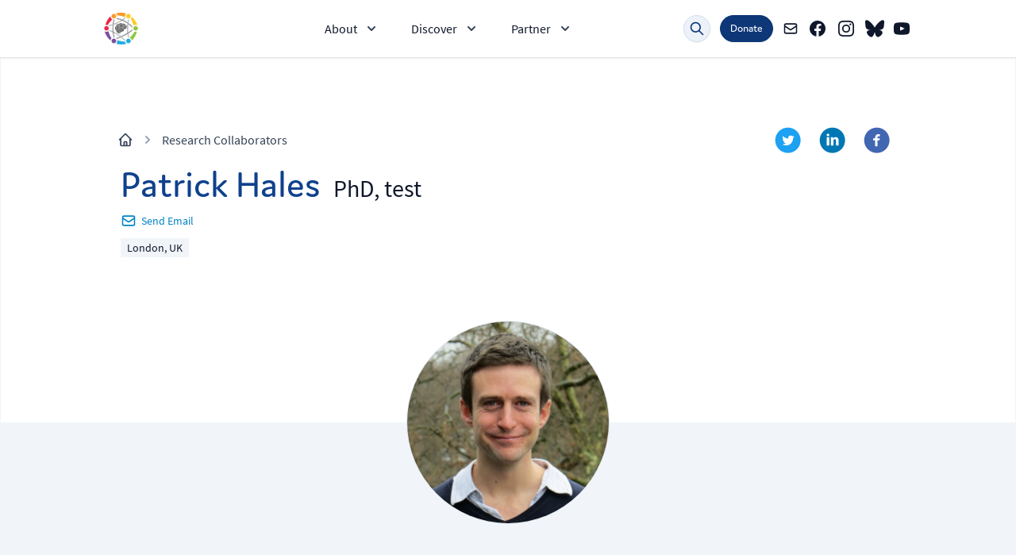

--- FILE ---
content_type: text/html; charset=UTF-8
request_url: https://cbtn.org/research-partners/patrick-hales
body_size: 38477
content:
<!DOCTYPE html><html lang="en"><head><meta charSet="utf-8"/><meta http-equiv="x-ua-compatible" content="ie=edge"/><meta name="viewport" content="width=device-width, initial-scale=1, shrink-to-fit=no"/><style data-href="/styles.a63940ce89bae398f05e.css" id="gatsby-global-css">@font-face{font-display:swap;font-family:JafDomus;font-style:normal;font-weight:200;src:url(/static/jaf-domus-200-34e6ea0db9f8728a77084337aa98d237.woff2) format("woff2")}@font-face{font-display:swap;font-family:JafDomus;font-style:normal;font-weight:300;src:url(/static/jaf-domus-300-a4705c3f40152f0a028a78d6bb984cee.woff2) format("woff2")}@font-face{font-display:swap;font-family:JafDomus;font-style:normal;font-weight:400;src:url(/static/jaf-domus-400-d9d8b8cbfce4f22c08c9ced27da08184.woff2) format("woff2")}@font-face{font-display:swap;font-family:JafDomus;font-style:normal;font-weight:600;src:url(/static/jaf-domus-600-8e1e9fb130b46df9e5a65e3c07fc9231.woff2) format("woff2")}@font-face{font-display:swap;font-family:JafDomus;font-style:normal;font-weight:700;src:url(/static/jaf-domus-700-550fff4e8b74aee29bf08107252c6126.woff2) format("woff2")}@font-face{font-display:swap;font-family:JafDomus;font-style:normal;font-weight:800;src:url(/static/jaf-domus-800-a5bfb01eebec47357f7a941307f4cd83.woff2) format("woff2")}@font-face{font-display:swap;font-family:SourceSansPro;font-style:normal;font-weight:200;src:local("Source Sans Pro ExtraLight"),local("SourceSansPro-ExtraLight"),url(/static/source-sans-pro-v13-latin-200-74e83b4a320dd326afbeb73de727cc46.woff2) format("woff2"),url(/static/source-sans-pro-v13-latin-200-4a7c0afe2abd25cbc052788ce198a987.woff) format("woff")}@font-face{font-display:swap;font-family:SourceSansPro;font-style:italic;font-weight:200;src:local("Source Sans Pro ExtraLight Italic"),local("SourceSansPro-ExtraLightItalic"),url(/static/source-sans-pro-v13-latin-200italic-5dc3e29bbd9501a1b140079572075b55.woff2) format("woff2"),url(/static/source-sans-pro-v13-latin-200italic-e4d965662452eb0364207cdf92d7ddd5.woff) format("woff")}@font-face{font-display:swap;font-family:SourceSansPro;font-style:normal;font-weight:300;src:local("Source Sans Pro Light"),local("SourceSansPro-Light"),url(/static/source-sans-pro-v13-latin-300-d2c7d5c5c14c18a7505a565216163342.woff2) format("woff2"),url(/static/source-sans-pro-v13-latin-300-25d1ce45d0251f9fd48926fa51064e13.woff) format("woff")}@font-face{font-display:swap;font-family:SourceSansPro;font-style:italic;font-weight:300;src:local("Source Sans Pro Light Italic"),local("SourceSansPro-LightItalic"),url(/static/source-sans-pro-v13-latin-300italic-8af4d12e2c6e9d5e81ad341e7ecd814f.woff2) format("woff2"),url(/static/source-sans-pro-v13-latin-300italic-9efef7002b0fa5446640122a4b7aa954.woff) format("woff")}@font-face{font-display:swap;font-family:SourceSansPro;font-style:italic;font-weight:400;src:local("Source Sans Pro Italic"),local("SourceSansPro-Italic"),url(/static/source-sans-pro-v13-latin-italic-a07cb9c5fae825c9c218a1ac180f47dc.woff2) format("woff2"),url(/static/source-sans-pro-v13-latin-italic-8d88e073b6e74c9b9b17d79ae2924ca8.woff) format("woff")}@font-face{font-display:swap;font-family:SourceSansPro;font-style:normal;font-weight:400;src:local("Source Sans Pro Regular"),local("SourceSansPro-Regular"),url(/static/source-sans-pro-v13-latin-regular-f74389bd42b524dffbb4a5d20d361a25.woff2) format("woff2"),url(/static/source-sans-pro-v13-latin-regular-33e6b01f76ba112e084d1047ca88e0f3.woff) format("woff")}@font-face{font-display:swap;font-family:SourceSansPro;font-style:normal;font-weight:600;src:local("Source Sans Pro SemiBold"),local("SourceSansPro-SemiBold"),url(/static/source-sans-pro-v13-latin-600-17c0392cf7fce9aceb9fc97d3d17b301.woff2) format("woff2"),url(/static/source-sans-pro-v13-latin-600-720fb92113d87ba0533c1e0bdef15d08.woff) format("woff")}@font-face{font-display:swap;font-family:SourceSansPro;font-style:italic;font-weight:600;src:local("Source Sans Pro SemiBold Italic"),local("SourceSansPro-SemiBoldItalic"),url(/static/source-sans-pro-v13-latin-600italic-cc34c6e7f9ffb7f76591365e8fa510b2.woff2) format("woff2"),url(/static/source-sans-pro-v13-latin-600italic-c608dfc38070219de6a981b6b74b7edd.woff) format("woff")}@font-face{font-display:swap;font-family:SourceSansPro;font-style:normal;font-weight:700;src:local("Source Sans Pro Bold"),local("SourceSansPro-Bold"),url(/static/source-sans-pro-v13-latin-700-ed37bc608c1680ca735f5f96b5437b7a.woff2) format("woff2"),url(/static/source-sans-pro-v13-latin-700-9dff9dc032dc1b51cae2aa211adaaf70.woff) format("woff")}@font-face{font-display:swap;font-family:SourceSansPro;font-style:italic;font-weight:700;src:local("Source Sans Pro Bold Italic"),local("SourceSansPro-BoldItalic"),url(/static/source-sans-pro-v13-latin-700italic-1519a8356add70ba005260d4c7b758d3.woff2) format("woff2"),url(/static/source-sans-pro-v13-latin-700italic-e5e9e51b121df65b6572392648404133.woff) format("woff")}@font-face{font-display:swap;font-family:SourceSansPro;font-style:normal;font-weight:900;src:local("Source Sans Pro Black"),local("SourceSansPro-Black"),url(/static/source-sans-pro-v13-latin-900-476756cdb3a792add664ca3f4359726c.woff2) format("woff2"),url(/static/source-sans-pro-v13-latin-900-2b5a40a14c0539ddf2fa4a4b293ef9ed.woff) format("woff")}@font-face{font-display:swap;font-family:SourceSansPro;font-style:italic;font-weight:900;src:local("Source Sans Pro Black Italic"),local("SourceSansPro-BlackItalic"),url(/static/source-sans-pro-v13-latin-900italic-d398dbd226e5a90727cd8550d39170cb.woff2) format("woff2"),url(/static/source-sans-pro-v13-latin-900italic-ef01767b15126769249e4c7b414aa563.woff) format("woff")}
/*! purgecss start ignore */
/*! tailwindcss v2.0.4 | MIT License | https://tailwindcss.com */
/*! modern-normalize v1.0.0 | MIT License | https://github.com/sindresorhus/modern-normalize */:root{-moz-tab-size:4;-o-tab-size:4;tab-size:4}html{line-height:1.15;-webkit-text-size-adjust:100%}body{margin:0;font-family:system-ui,-apple-system,Segoe UI,Roboto,Helvetica,Arial,sans-serif,Apple Color Emoji,Segoe UI Emoji}hr{height:0;color:inherit}abbr[title]{-webkit-text-decoration:underline dotted;text-decoration:underline dotted}b,strong{font-weight:bolder}code,kbd,pre,samp{font-family:ui-monospace,SFMono-Regular,Consolas,Liberation Mono,Menlo,monospace;font-size:1em}small{font-size:80%}sub,sup{font-size:75%;line-height:0;position:relative;vertical-align:baseline}sub{bottom:-.25em}sup{top:-.5em}table{text-indent:0;border-color:inherit}button,input,optgroup,select,textarea{font-family:inherit;font-size:100%;line-height:1.15;margin:0}button,select{text-transform:none}[type=button],[type=reset],[type=submit],button{-webkit-appearance:button}::-moz-focus-inner{border-style:none;padding:0}:-moz-focusring{outline:1px dotted ButtonText}:-moz-ui-invalid{box-shadow:none}legend{padding:0}progress{vertical-align:baseline}::-webkit-inner-spin-button,::-webkit-outer-spin-button{height:auto}[type=search]{-webkit-appearance:textfield;outline-offset:-2px}::-webkit-search-decoration{-webkit-appearance:none}::-webkit-file-upload-button{-webkit-appearance:button;font:inherit}summary{display:list-item}blockquote,dd,dl,figure,h1,h2,h3,h4,h5,h6,hr,p,pre{margin:0}button{background-color:transparent;background-image:none}button:focus{outline:1px dotted;outline:5px auto -webkit-focus-ring-color}fieldset,ol,ul{margin:0;padding:0}ol,ul{list-style:none}html{font-family:SourceSansPro,ui-sans-serif,system-ui,-apple-system,BlinkMacSystemFont,Segoe UI,Roboto,Helvetica Neue,Arial,Noto Sans,sans-serif,Apple Color Emoji,Segoe UI Emoji,Segoe UI Symbol,Noto Color Emoji;line-height:1.5}body{font-family:inherit;line-height:inherit}*,:after,:before{box-sizing:border-box;border:0 solid #e2e8f0}hr{border-top-width:1px}img{border-style:solid}textarea{resize:vertical}input::-moz-placeholder,textarea::-moz-placeholder{color:#94a3b8}input:-ms-input-placeholder,textarea:-ms-input-placeholder{color:#94a3b8}input::placeholder,textarea::placeholder{color:#94a3b8}[role=button],button{cursor:pointer}table{border-collapse:collapse}h1,h2,h3,h4,h5,h6{font-size:inherit;font-weight:inherit}a{color:inherit;text-decoration:inherit}button,input,optgroup,select,textarea{padding:0;line-height:inherit;color:inherit}code,kbd,pre,samp{font-family:ui-monospace,SFMono-Regular,Menlo,Monaco,Consolas,Liberation Mono,Courier New,monospace}audio,canvas,embed,iframe,img,object,svg,video{display:block;vertical-align:middle}img,video{max-width:100%;height:auto}*{--tw-shadow:0 0 transparent;--tw-ring-inset:var(--tw-empty,/*!*/ /*!*/);--tw-ring-offset-width:0px;--tw-ring-offset-color:#fff;--tw-ring-color:rgba(14,165,233,0.5);--tw-ring-offset-shadow:0 0 transparent;--tw-ring-shadow:0 0 transparent}[multiple],[type=date],[type=datetime-local],[type=email],[type=month],[type=number],[type=password],[type=search],[type=tel],[type=text],[type=time],[type=url],[type=week],select,textarea{-webkit-appearance:none;-moz-appearance:none;appearance:none;background-color:#fff;border-color:#64748b;border-width:1px;border-radius:0;padding:.5rem .75rem;font-size:1rem;line-height:1.5rem}[multiple]:focus,[type=date]:focus,[type=datetime-local]:focus,[type=email]:focus,[type=month]:focus,[type=number]:focus,[type=password]:focus,[type=search]:focus,[type=tel]:focus,[type=text]:focus,[type=time]:focus,[type=url]:focus,[type=week]:focus,select:focus,textarea:focus{outline:2px solid transparent;outline-offset:2px;--tw-ring-inset:var(--tw-empty,/*!*/ /*!*/);--tw-ring-offset-width:0px;--tw-ring-offset-color:#fff;--tw-ring-color:#0284c7;--tw-ring-offset-shadow:var(--tw-ring-inset) 0 0 0 var(--tw-ring-offset-width) var(--tw-ring-offset-color);--tw-ring-shadow:var(--tw-ring-inset) 0 0 0 calc(1px + var(--tw-ring-offset-width)) var(--tw-ring-color);box-shadow:var(--tw-ring-offset-shadow),var(--tw-ring-shadow),var(--tw-shadow,0 0 transparent);border-color:#0284c7}input::-moz-placeholder,textarea::-moz-placeholder{color:#64748b;opacity:1}input:-ms-input-placeholder,textarea:-ms-input-placeholder{color:#64748b;opacity:1}input::placeholder,textarea::placeholder{color:#64748b;opacity:1}::-webkit-datetime-edit-fields-wrapper{padding:0}::-webkit-date-and-time-value{min-height:1.5em}select{background-image:url("data:image/svg+xml;charset=utf-8,%3Csvg xmlns='http://www.w3.org/2000/svg' fill='none' viewBox='0 0 20 20'%3E%3Cpath stroke='%2364748b' stroke-linecap='round' stroke-linejoin='round' stroke-width='1.5' d='M6 8l4 4 4-4'/%3E%3C/svg%3E");background-position:right .5rem center;background-repeat:no-repeat;background-size:1.5em 1.5em;padding-right:2.5rem;-webkit-print-color-adjust:exact;color-adjust:exact}[multiple]{background-image:none;background-position:0 0;background-repeat:unset;background-size:initial;padding-right:.75rem;-webkit-print-color-adjust:unset;color-adjust:unset}[type=checkbox],[type=radio]{-webkit-appearance:none;-moz-appearance:none;appearance:none;padding:0;-webkit-print-color-adjust:exact;color-adjust:exact;display:inline-block;vertical-align:middle;background-origin:border-box;-webkit-user-select:none;-moz-user-select:none;-ms-user-select:none;user-select:none;flex-shrink:0;height:1rem;width:1rem;color:#0284c7;background-color:#fff;border-color:#64748b;border-width:1px}[type=checkbox]{border-radius:0}[type=radio]{border-radius:100%}[type=checkbox]:focus,[type=radio]:focus{outline:2px solid transparent;outline-offset:2px;--tw-ring-inset:var(--tw-empty,/*!*/ /*!*/);--tw-ring-offset-width:2px;--tw-ring-offset-color:#fff;--tw-ring-color:#0284c7;--tw-ring-offset-shadow:var(--tw-ring-inset) 0 0 0 var(--tw-ring-offset-width) var(--tw-ring-offset-color);--tw-ring-shadow:var(--tw-ring-inset) 0 0 0 calc(2px + var(--tw-ring-offset-width)) var(--tw-ring-color);box-shadow:var(--tw-ring-offset-shadow),var(--tw-ring-shadow),var(--tw-shadow,0 0 transparent)}[type=checkbox]:checked,[type=radio]:checked{border-color:transparent;background-color:currentColor;background-size:100% 100%;background-position:50%;background-repeat:no-repeat}[type=checkbox]:checked{background-image:url("data:image/svg+xml;charset=utf-8,%3Csvg viewBox='0 0 16 16' fill='white' xmlns='http://www.w3.org/2000/svg'%3E%3Cpath d='M12.207 4.793a1 1 0 010 1.414l-5 5a1 1 0 01-1.414 0l-2-2a1 1 0 011.414-1.414L6.5 9.086l4.293-4.293a1 1 0 011.414 0z'/%3E%3C/svg%3E")}[type=radio]:checked{background-image:url("data:image/svg+xml;charset=utf-8,%3Csvg viewBox='0 0 16 16' fill='white' xmlns='http://www.w3.org/2000/svg'%3E%3Ccircle cx='8' cy='8' r='3'/%3E%3C/svg%3E")}[type=checkbox]:checked:focus,[type=checkbox]:checked:hover,[type=radio]:checked:focus,[type=radio]:checked:hover{border-color:transparent;background-color:currentColor}[type=checkbox]:indeterminate{background-image:url("data:image/svg+xml;charset=utf-8,%3Csvg xmlns='http://www.w3.org/2000/svg' fill='none' viewBox='0 0 16 16'%3E%3Cpath stroke='white' stroke-linecap='round' stroke-linejoin='round' stroke-width='2' d='M4 8h8'/%3E%3C/svg%3E");border-color:transparent;background-color:currentColor;background-size:100% 100%;background-position:50%;background-repeat:no-repeat}[type=checkbox]:indeterminate:focus,[type=checkbox]:indeterminate:hover{border-color:transparent;background-color:currentColor}[type=file]{background:unset;border-color:inherit;border-width:0;border-radius:0;padding:0;font-size:unset;line-height:inherit}[type=file]:focus{outline:1px auto -webkit-focus-ring-color}.prose figcaption{color:#0f172a}.prose>:last-child{margin-bottom:0}.prose>:first-child{margin-top:0}.prose tbody td:last-child{padding-right:0}.prose tbody td:first-child{padding-left:0}.prose thead th:last-child{padding-right:0}.prose thead th:first-child{padding-left:0}.prose h2+*,.prose h3+*,.prose h4+*,.prose hr+*{margin-top:0}.prose ol ol,.prose ol ul,.prose ul ol,.prose ul ul{margin-top:.75em;margin-bottom:.75em}.prose>ol>li>:last-child{margin-bottom:1.25em}.prose>ol>li>:first-child{margin-top:1.25em}.prose>ul>li>:last-child{margin-bottom:1.25em}.prose>ul>li>:first-child{margin-top:1.25em}.prose>ul>li p{margin-top:.75em;margin-bottom:.75em}.prose li{margin-top:.5em;margin-bottom:.5em}.prose ol,.prose ul{margin-top:1.25em;margin-bottom:1.25em}.prose h3 code{font-size:.9em}.prose h2 code{font-size:.875em}.prose figure>*{margin-top:0;margin-bottom:0}.prose figure,.prose img,.prose video{margin-top:2em;margin-bottom:2em}.prose{font-size:1rem;line-height:1.75}.prose p{margin-top:1.25em;margin-bottom:1.25em}.prose tbody td{vertical-align:top;padding:.5714286em}.prose tbody tr:last-child{border-bottom-width:0}.prose tbody tr{border-bottom-width:1px;border-bottom-color:#e2e8f0}.prose thead th{vertical-align:bottom;padding-right:.5714286em;padding-bottom:.5714286em;padding-left:.5714286em}.prose thead{color:#0f172a;font-weight:600;border-bottom-width:1px;border-bottom-color:#cbd5e1}.prose table{width:100%;table-layout:auto;text-align:left;margin-top:2em;margin-bottom:2em;font-size:.875em;line-height:1.7142857}.prose pre code:after,.prose pre code:before{content:none}.prose pre code{background-color:transparent;border-width:0;border-radius:0;padding:0;font-weight:400;color:inherit;font-size:inherit;font-family:inherit;line-height:inherit}.prose pre{color:#e2e8f0;background-color:#1e293b;overflow-x:auto;font-size:.875em;line-height:1.7142857;margin-top:1.7142857em;margin-bottom:1.7142857em;border-radius:.375rem;padding:.8571429em 1.1428571em}.prose a code{color:#0f172a}.prose code:after,.prose code:before{content:"`"}.prose code{color:#0f172a;font-weight:600;font-size:.875em}.prose figure figcaption{color:#64748b;font-size:.875em;line-height:1.4285714;margin-top:.8571429em}.prose h4{color:#0f172a;font-weight:600;margin-top:1.5em;margin-bottom:.5em;line-height:1.5}.prose h3{font-size:1.25em;margin-top:1.6em;margin-bottom:.6em;line-height:1.6}.prose h2,.prose h3{color:#0f418c;font-weight:400}.prose h2{font-size:1.5em;margin-top:2em;margin-bottom:1em;line-height:1.3333333}.prose h1{color:#0f418c;font-weight:400;font-size:2.25em;margin-top:0;margin-bottom:.8888889em;line-height:1.1111111}.prose blockquote p:last-of-type:after{content:close-quote}.prose blockquote p:first-of-type:before{content:open-quote}.prose blockquote{font-weight:500;font-style:italic;color:#0f172a;border-left-width:.25rem;border-left-color:#e2e8f0;quotes:"\201C""\201D""\2018""\2019";margin-top:1.6em;margin-bottom:1.6em;padding-left:1em}.prose hr{border-color:#e2e8f0;border-top-width:1px;margin-top:3em;margin-bottom:3em}.prose ul>li:before{content:"";position:absolute;background-color:#cbd5e1;border-radius:50%;width:.375em;height:.375em;top:.6875em;left:.25em}.prose ul>li{position:relative;padding-left:1.75em}.prose ol>li:before{content:counter(list-item,var(--list-counter-style,decimal)) ".";position:absolute;font-weight:400;color:#64748b;left:0}.prose ol>li{position:relative;padding-left:1.75em}.prose ol[type="1"]{--list-counter-style:decimal}.prose ol[type="i s"]{--list-counter-style:lower-roman}.prose ol[type="I s"]{--list-counter-style:upper-roman}.prose ol[type=i]{--list-counter-style:lower-roman}.prose ol[type=I]{--list-counter-style:upper-roman}.prose ol[type="a s"]{--list-counter-style:lower-alpha}.prose ol[type="A s"]{--list-counter-style:upper-alpha}.prose ol[type=a]{--list-counter-style:lower-alpha}.prose ol[type=A]{--list-counter-style:upper-alpha}.prose strong{color:#0f172a;font-weight:600}.prose a{color:#0f172a;text-decoration:underline;font-weight:500}.prose{color:#0f172a;max-width:100%}.prose [class~=lead]{color:#475569;font-size:1.25em;line-height:1.6;margin-top:1.2em;margin-bottom:1.2em}.prose-annual h3{color:#8bc63f}.prose-annual h2{font-size:2.25rem;font-size:[object Object];font-weight:600}.prose-annual h1{font-weight:600}.prose-overcolor h2,.prose-overcolor h3{color:#fff}.aspect-w-1,.aspect-w-2,.aspect-w-3,.aspect-w-4,.aspect-w-5,.aspect-w-6,.aspect-w-7,.aspect-w-8,.aspect-w-9,.aspect-w-10,.aspect-w-11,.aspect-w-12,.aspect-w-13,.aspect-w-14,.aspect-w-15,.aspect-w-16{position:relative;padding-bottom:calc(var(--tw-aspect-h)/var(--tw-aspect-w)*100%)}.aspect-w-1>*,.aspect-w-2>*,.aspect-w-3>*,.aspect-w-4>*,.aspect-w-5>*,.aspect-w-6>*,.aspect-w-7>*,.aspect-w-8>*,.aspect-w-9>*,.aspect-w-10>*,.aspect-w-11>*,.aspect-w-12>*,.aspect-w-13>*,.aspect-w-14>*,.aspect-w-15>*,.aspect-w-16>*{position:absolute;height:100%;width:100%;top:0;right:0;bottom:0;left:0}.aspect-w-10{--tw-aspect-w:10}.aspect-w-16{--tw-aspect-w:16}.aspect-h-6{--tw-aspect-h:6}.aspect-h-9{--tw-aspect-h:9}
/*! purgecss end ignore */html{--tw-text-opacity:1;color:rgba(15,23,42,var(--tw-text-opacity));--tw-bg-opacity:1;background-color:rgba(255,255,255,var(--tw-bg-opacity))}h1,h2,h3,h4,h5{--tw-text-opacity:1;color:rgba(15,65,140,var(--tw-text-opacity));font-family:JafDomus,ui-sans-serif,system-ui,-apple-system,BlinkMacSystemFont,Segoe UI,Roboto,Helvetica Neue,Arial,Noto Sans,sans-serif,Apple Color Emoji,Segoe UI Emoji,Segoe UI Symbol,Noto Color Emoji;font-weight:400}h1 b,h2 b,h3 b,h4 b,h5 b{--tw-text-opacity:1;color:rgba(103,73,165,var(--tw-text-opacity))}

/*! purgecss start ignore */.react-pdf__Page__canvas{width:100%!important;height:auto!important}.ais-Hits-list{display:grid;gap:1.25rem}@media (min-width:640px){.ais-Hits-list{grid-template-columns:repeat(2,minmax(0,1fr))}}@media (min-width:1024px){.ais-Hits-list{grid-template-columns:repeat(3,minmax(0,1fr))}}.ais-Hits-item{width:100%}.ais-InfiniteHits-loadMore--disabled{display:none}.ais-Pagination{display:flex;align-items:center;justify-content:center;border-top-width:1px;--tw-border-opacity:1;border-color:rgba(226,232,240,var(--tw-border-opacity));padding-left:1rem;padding-right:1rem}@media (min-width:640px){.ais-Pagination{padding-left:0;padding-right:0}}.ais-Pagination-list{margin-top:-1px;display:flex}.ais-Pagination-item{display:inline-flex;align-items:center;border-top-width:2px;border-color:transparent;padding-left:1rem;padding-right:1rem;padding-top:1rem;--tw-text-opacity:1;color:rgba(100,116,139,var(--tw-text-opacity))}.ais-Pagination-item:hover{--tw-border-opacity:1;border-color:rgba(203,213,225,var(--tw-border-opacity));--tw-text-opacity:1;color:rgba(51,65,85,var(--tw-text-opacity))}.ais-Pagination-item--selected{display:inline-flex;align-items:center;border-top-width:2px;padding-left:1rem;padding-right:1rem;padding-top:1rem;font-weight:500}.ais-Pagination-item--selected,.ais-Pagination-item--selected:hover{--tw-border-opacity:1;border-color:rgba(13,55,119,var(--tw-border-opacity));--tw-text-opacity:1;color:rgba(13,55,119,var(--tw-text-opacity))}.ais-Pagination-item--disabled{display:inline-flex;align-items:center;border-top-width:2px;padding-left:1rem;padding-right:1rem;padding-top:1rem;font-weight:500}.ais-Pagination-item--disabled,.ais-Pagination-item--disabled:hover{border-color:transparent;--tw-text-opacity:1;color:rgba(100,116,139,var(--tw-text-opacity))}.ais-Panel-header{margin-bottom:1rem;font-size:1rem;line-height:1.5rem;font-weight:600;text-transform:uppercase;letter-spacing:.05em;--tw-text-opacity:1;color:rgba(51,65,85,var(--tw-text-opacity))}.ais-RefinementList-list{width:12rem}.ais-RefinementList-list>:not([hidden])~:not([hidden]){--tw-space-y-reverse:0;margin-top:calc(0.25rem*(1 - var(--tw-space-y-reverse)));margin-bottom:calc(0.25rem*var(--tw-space-y-reverse))}.ais-RefinementList-label{display:flex;align-items:center}.ais-RefinementList-label>:not([hidden])~:not([hidden]){--tw-space-x-reverse:0;margin-right:calc(0.5rem*var(--tw-space-x-reverse));margin-left:calc(0.5rem*(1 - var(--tw-space-x-reverse)))}.ais-RefinementList-checkbox{height:1rem;width:1rem;flex-shrink:0;border-radius:.25rem;--tw-border-opacity:1;border-color:rgba(203,213,225,var(--tw-border-opacity));--tw-text-opacity:1;color:rgba(13,55,119,var(--tw-text-opacity))}.ais-RefinementList-checkbox:focus{--tw-ring-opacity:1;--tw-ring-color:rgba(14,165,233,var(--tw-ring-opacity))}.ais-RefinementList-labelText{font-size:.875rem;line-height:1.25rem;font-weight:400}.ais-RefinementList-count{display:inline-flex;flex-shrink:0;align-items:center;border-radius:9999px;border-width:1px;--tw-border-opacity:1;border-color:rgba(203,213,225,var(--tw-border-opacity));--tw-bg-opacity:1;background-color:rgba(241,245,249,var(--tw-bg-opacity));padding-left:.375rem;padding-right:.375rem;font-size:.75rem;line-height:1rem;font-weight:500;line-height:1.25rem;--tw-text-opacity:1;color:rgba(15,23,42,var(--tw-text-opacity))}.ais-CurrentRefinements-list{display:flex;flex-wrap:wrap;align-items:center}.ais-CurrentRefinements-list>:not([hidden])~:not([hidden]){--tw-space-x-reverse:0;margin-right:calc(0.5rem*var(--tw-space-x-reverse));margin-left:calc(0.5rem*(1 - var(--tw-space-x-reverse)))}.ais-CurrentRefinements-list{border-radius:.5rem;--tw-bg-opacity:1;background-color:rgba(210,222,239,var(--tw-bg-opacity));padding:.5rem;--tw-shadow:0 10px 15px -3px rgba(0,0,0,0.1),0 4px 6px -2px rgba(0,0,0,0.05);box-shadow:var(--tw-ring-offset-shadow,0 0 transparent),var(--tw-ring-shadow,0 0 transparent),var(--tw-shadow)}@media (min-width:640px){.ais-CurrentRefinements-list{padding:.75rem}}.ais-CurrentRefinements-list--noRefinement{display:none}.ais-CurrentRefinements-item{display:inline-flex;align-items:center}.ais-CurrentRefinements-item>:not([hidden])~:not([hidden]){--tw-space-x-reverse:0;margin-right:calc(0.5rem*var(--tw-space-x-reverse));margin-left:calc(0.5rem*(1 - var(--tw-space-x-reverse)))}.ais-CurrentRefinements-item{--tw-bg-opacity:1;background-color:rgba(210,222,239,var(--tw-bg-opacity));font-size:1rem;line-height:1.5rem;font-weight:500;line-height:1.25rem;--tw-text-opacity:1;color:rgba(15,23,42,var(--tw-text-opacity))}.ais-CurrentRefinements-label{display:none}.ais-CurrentRefinements-delete{margin-left:.25rem;display:inline-flex;align-items:center;font-size:.75rem;line-height:1rem;--tw-text-opacity:1;color:rgba(51,65,85,var(--tw-text-opacity))}.ais-CurrentRefinements-delete:hover{--tw-text-opacity:1;color:rgba(185,28,28,var(--tw-text-opacity))}.ais-RefinementList-searchBox{margin-bottom:.5rem}.ais-SearchBox-input{display:block;width:100%;border-radius:.375rem;--tw-border-opacity:1;border-color:rgba(203,213,225,var(--tw-border-opacity));--tw-shadow:0 1px 2px 0 rgba(0,0,0,0.05);box-shadow:var(--tw-ring-offset-shadow,0 0 transparent),var(--tw-ring-shadow,0 0 transparent),var(--tw-shadow)}.ais-SearchBox-input:focus{--tw-border-opacity:1;border-color:rgba(13,55,119,var(--tw-border-opacity));--tw-ring-opacity:1;--tw-ring-color:rgba(13,55,119,var(--tw-ring-opacity))}@media (min-width:640px){.ais-SearchBox-input{font-size:.875rem;line-height:1.25rem}}.ais-SearchBox-reset,.ais-SearchBox-submit{display:none}
/*! purgecss end ignore */.sr-only{position:absolute;width:1px;height:1px;padding:0;margin:-1px;overflow:hidden;clip:rect(0,0,0,0);white-space:nowrap;border-width:0}.pointer-events-none{pointer-events:none}.visible{visibility:visible}.invisible{visibility:hidden}.relative{position:relative}.absolute{position:absolute}.fixed{position:fixed}.sticky{position:-webkit-sticky;position:sticky}.static{position:static}.inset-0{top:0;bottom:0}.inset-0,.inset-x-0{right:0;left:0}.inset-y-0{top:0;bottom:0}.bottom-0{bottom:0}.right-0{right:0}.left-1\/2{left:50%}.top-0{top:0}.top-auto{top:auto}.left-0{left:0}.bottom-full{bottom:100%}.left-full{left:100%}.top-full{top:100%}.z-50{z-index:50}.z-10{z-index:10}.z-20{z-index:20}.z-40{z-index:40}.z-0{z-index:0}.z-30{z-index:30}.order-2{order:2}.order-1{order:1}.order-3{order:3}.col-span-3{grid-column:span 3/span 3}.col-span-2{grid-column:span 2/span 2}.col-span-full{grid-column:1/-1}.col-span-4{grid-column:span 4/span 4}.col-span-8{grid-column:span 8/span 8}.col-span-1{grid-column:span 1/span 1}.-m-3{margin:-.75rem}.m-0\.5{margin:.125rem}.m-0{margin:0}.m-auto{margin:auto}.m-6{margin:1.5rem}.mx-2{margin-left:.5rem;margin-right:.5rem}.mx-auto{margin-left:auto;margin-right:auto}.-my-2{margin-top:-.5rem;margin-bottom:-.5rem}.-mx-3{margin-left:-.75rem;margin-right:-.75rem}.-my-1{margin-top:-.25rem;margin-bottom:-.25rem}.my-8{margin-top:2rem;margin-bottom:2rem}.-mx-8{margin-left:-2rem;margin-right:-2rem}.mx-4{margin-left:1rem;margin-right:1rem}.my-2{margin-top:.5rem;margin-bottom:.5rem}.my-6{margin-top:1.5rem;margin-bottom:1.5rem}.my-12{margin-top:3rem;margin-bottom:3rem}.my-16{margin-top:4rem;margin-bottom:4rem}.mx-1{margin-left:.25rem;margin-right:.25rem}.mx-12{margin-left:3rem;margin-right:3rem}.my-0\.5{margin-top:.125rem;margin-bottom:.125rem}.my-0{margin-top:0;margin-bottom:0}.-my-0\.5{margin-top:-.125rem;margin-bottom:-.125rem}.-my-0{margin-top:0;margin-bottom:0}.-ml-1{margin-left:-.25rem}.mr-1{margin-right:.25rem}.ml-3{margin-left:.75rem}.mt-3{margin-top:.75rem}.mr-1\.5{margin-right:.375rem}.mt-6{margin-top:1.5rem}.-mb-6{margin-bottom:-1.5rem}.mr-12{margin-right:3rem}.mt-24{margin-top:6rem}.mt-12{margin-top:3rem}.mr-4{margin-right:1rem}.mt-4{margin-top:1rem}.mb-8{margin-bottom:2rem}.mt-2{margin-top:.5rem}.mt-8{margin-top:2rem}.mr-24{margin-right:6rem}.-mr-2{margin-right:-.5rem}.-mt-8{margin-top:-2rem}.mr-3{margin-right:.75rem}.mb-12{margin-bottom:3rem}.-mr-1{margin-right:-.25rem}.mb-6{margin-bottom:1.5rem}.mt-5{margin-top:1.25rem}.mb-3{margin-bottom:.75rem}.mt-1{margin-top:.25rem}.ml-2{margin-left:.5rem}.mr-2{margin-right:.5rem}.mb-32{margin-bottom:8rem}.mt-10{margin-top:2.5rem}.mb-24{margin-bottom:6rem}.-mr-12{margin-right:-3rem}.ml-1{margin-left:.25rem}.-ml-6{margin-left:-1.5rem}.mb-5{margin-bottom:1.25rem}.-mt-3{margin-top:-.75rem}.ml-4{margin-left:1rem}.flex{display:flex}.inline-block{display:inline-block}.inline-flex{display:inline-flex}.block{display:block}.grid{display:grid}.table{display:table}.inline{display:inline}.hidden{display:none}.h-4{height:1rem}.h-48{height:12rem}.h-5{height:1.25rem}.h-full{height:100%}.h-10{height:2.5rem}.h-40{height:10rem}.h-6{height:1.5rem}.h-12{height:3rem}.h-8{height:2rem}.h-1\/3{height:33.333333%}.h-56{height:14rem}.h-1{height:.25rem}.h-20{height:5rem}.h-7{height:1.75rem}.h-24{height:6rem}.h-screen{height:100vh}.h-1\/2{height:50%}.h-0{height:0}.h-16{height:4rem}.h-64{height:16rem}.h-2\.5{height:.625rem}.h-2{height:.5rem}.h-\[64px\]{height:64px}.h-\[65px\]{height:65px}.max-h-12{max-height:3rem}.max-h-10{max-height:2.5rem}.min-h-screen{min-height:100vh}.w-4{width:1rem}.w-5{width:1.25rem}.w-full{width:100%}.w-10{width:2.5rem}.w-40{width:10rem}.w-6{width:1.5rem}.w-12{width:3rem}.w-60{width:15rem}.w-auto{width:auto}.w-screen{width:100vw}.w-24{width:6rem}.w-0{width:0}.w-8{width:2rem}.w-20{width:5rem}.w-48{width:12rem}.w-14{width:3.5rem}.w-64{width:16rem}.w-56{width:14rem}.w-16{width:4rem}.w-2\.5{width:.625rem}.w-2{width:.5rem}.min-w-0{min-width:0}.min-w-full{min-width:100%}.max-w-\[300px\]{max-width:300px}.max-w-xl{max-width:36rem}.max-w-7xl{max-width:80rem}.max-w-md{max-width:28rem}.max-w-screen-xl{max-width:1280px}.max-w-3xl{max-width:48rem}.max-w-screen-lg{max-width:1024px}.max-w-full{max-width:100%}.max-w-2xl{max-width:42rem}.max-w-lg{max-width:32rem}.max-w-6xl{max-width:72rem}.max-w-4xl{max-width:56rem}.max-w-5xl{max-width:64rem}.max-w-xs{max-width:20rem}.max-w-sm{max-width:24rem}.flex-1{flex:1 1 0%}.flex-auto{flex:1 1 auto}.flex-shrink-0{flex-shrink:0}.flex-grow{flex-grow:1}.transform{--tw-translate-x:0;--tw-translate-y:0;--tw-rotate:0;--tw-skew-x:0;--tw-skew-y:0;--tw-scale-x:1;--tw-scale-y:1;transform:translateX(var(--tw-translate-x)) translateY(var(--tw-translate-y)) rotate(var(--tw-rotate)) skewX(var(--tw-skew-x)) skewY(var(--tw-skew-y)) scaleX(var(--tw-scale-x)) scaleY(var(--tw-scale-y))}.origin-top-right{transform-origin:top right}.translate-y-0{--tw-translate-y:0px}.translate-y-3{--tw-translate-y:0.75rem}.-translate-x-1\/2{--tw-translate-x:-50%}.translate-x-full{--tw-translate-x:100%}.translate-x-0{--tw-translate-x:0px}.translate-y-1\/3{--tw-translate-y:33.333333%}.-translate-x-2\/3{--tw-translate-x:-66.666667%}.-translate-y-1\/3{--tw-translate-y:-33.333333%}.-translate-x-1\/3{--tw-translate-x:-33.333333%}.-translate-x-full{--tw-translate-x:-100%}.translate-y-1{--tw-translate-y:0.25rem}.rotate-90{--tw-rotate:90deg}.scale-100{--tw-scale-x:1;--tw-scale-y:1}.scale-95{--tw-scale-x:.95;--tw-scale-y:.95}.cursor-pointer{cursor:pointer}.appearance-none{-webkit-appearance:none;-moz-appearance:none;appearance:none}.grid-cols-1{grid-template-columns:repeat(1,minmax(0,1fr))}.flex-col{flex-direction:column}.flex-wrap{flex-wrap:wrap}.place-items-center{place-items:center}.content-center{align-content:center}.items-center{align-items:center}.items-start{align-items:flex-start}.items-baseline{align-items:baseline}.justify-between{justify-content:space-between}.justify-center{justify-content:center}.justify-around{justify-content:space-around}.justify-end{justify-content:flex-end}.gap-6{gap:1.5rem}.gap-5{gap:1.25rem}.gap-12{gap:3rem}.gap-y-10{row-gap:2.5rem}.gap-x-6{-moz-column-gap:1.5rem;column-gap:1.5rem}.space-y-4>:not([hidden])~:not([hidden]){--tw-space-y-reverse:0;margin-top:calc(1rem*(1 - var(--tw-space-y-reverse)));margin-bottom:calc(1rem*var(--tw-space-y-reverse))}.space-y-2>:not([hidden])~:not([hidden]){--tw-space-y-reverse:0;margin-top:calc(0.5rem*(1 - var(--tw-space-y-reverse)));margin-bottom:calc(0.5rem*var(--tw-space-y-reverse))}.space-x-1>:not([hidden])~:not([hidden]){--tw-space-x-reverse:0;margin-right:calc(0.25rem*var(--tw-space-x-reverse));margin-left:calc(0.25rem*(1 - var(--tw-space-x-reverse)))}.space-y-3>:not([hidden])~:not([hidden]){--tw-space-y-reverse:0;margin-top:calc(0.75rem*(1 - var(--tw-space-y-reverse)));margin-bottom:calc(0.75rem*var(--tw-space-y-reverse))}.space-x-6>:not([hidden])~:not([hidden]){--tw-space-x-reverse:0;margin-right:calc(1.5rem*var(--tw-space-x-reverse));margin-left:calc(1.5rem*(1 - var(--tw-space-x-reverse)))}.space-x-10>:not([hidden])~:not([hidden]){--tw-space-x-reverse:0;margin-right:calc(2.5rem*var(--tw-space-x-reverse));margin-left:calc(2.5rem*(1 - var(--tw-space-x-reverse)))}.space-x-2>:not([hidden])~:not([hidden]){--tw-space-x-reverse:0;margin-right:calc(0.5rem*var(--tw-space-x-reverse));margin-left:calc(0.5rem*(1 - var(--tw-space-x-reverse)))}.space-x-4>:not([hidden])~:not([hidden]){--tw-space-x-reverse:0;margin-right:calc(1rem*var(--tw-space-x-reverse));margin-left:calc(1rem*(1 - var(--tw-space-x-reverse)))}.space-y-1>:not([hidden])~:not([hidden]){--tw-space-y-reverse:0;margin-top:calc(0.25rem*(1 - var(--tw-space-y-reverse)));margin-bottom:calc(0.25rem*var(--tw-space-y-reverse))}.space-x-3>:not([hidden])~:not([hidden]){--tw-space-x-reverse:0;margin-right:calc(0.75rem*var(--tw-space-x-reverse));margin-left:calc(0.75rem*(1 - var(--tw-space-x-reverse)))}.space-y-6>:not([hidden])~:not([hidden]){--tw-space-y-reverse:0;margin-top:calc(1.5rem*(1 - var(--tw-space-y-reverse)));margin-bottom:calc(1.5rem*var(--tw-space-y-reverse))}.space-y-8>:not([hidden])~:not([hidden]){--tw-space-y-reverse:0;margin-top:calc(2rem*(1 - var(--tw-space-y-reverse)));margin-bottom:calc(2rem*var(--tw-space-y-reverse))}.space-x-12>:not([hidden])~:not([hidden]){--tw-space-x-reverse:0;margin-right:calc(3rem*var(--tw-space-x-reverse));margin-left:calc(3rem*(1 - var(--tw-space-x-reverse)))}.space-x-8>:not([hidden])~:not([hidden]){--tw-space-x-reverse:0;margin-right:calc(2rem*var(--tw-space-x-reverse));margin-left:calc(2rem*(1 - var(--tw-space-x-reverse)))}.space-y-12>:not([hidden])~:not([hidden]){--tw-space-y-reverse:0;margin-top:calc(3rem*(1 - var(--tw-space-y-reverse)));margin-bottom:calc(3rem*var(--tw-space-y-reverse))}.divide-y-2>:not([hidden])~:not([hidden]){--tw-divide-y-reverse:0;border-top-width:calc(2px*(1 - var(--tw-divide-y-reverse)));border-bottom-width:calc(2px*var(--tw-divide-y-reverse))}.divide-gray-100>:not([hidden])~:not([hidden]){--tw-divide-opacity:1;border-color:rgba(241,245,249,var(--tw-divide-opacity))}.self-center{align-self:center}.overflow-hidden{overflow:hidden}.overflow-y-scroll{overflow-y:scroll}.overflow-x-auto{overflow-x:auto}.overflow-y-auto{overflow-y:auto}.truncate{overflow:hidden;text-overflow:ellipsis}.truncate,.whitespace-nowrap{white-space:nowrap}.whitespace-normal{white-space:normal}.rounded-full{border-radius:9999px}.rounded-lg{border-radius:.5rem}.rounded-md{border-radius:.375rem}.rounded-sm{border-radius:.125rem}.rounded-xl{border-radius:.75rem}.rounded-3xl{border-radius:1.5rem}.rounded-none{border-radius:0}.rounded-t-lg{border-top-left-radius:.5rem;border-top-right-radius:.5rem}.rounded-tl-md{border-top-left-radius:.375rem}.rounded-br-md{border-bottom-right-radius:.375rem}.border{border-width:1px}.border-2{border-width:2px}.border-b{border-bottom-width:1px}.border-t{border-top-width:1px}.border-b-4{border-bottom-width:4px}.border-r{border-right-width:1px}.border-none{border-style:none}.border-gray-100{--tw-border-opacity:1;border-color:rgba(241,245,249,var(--tw-border-opacity))}.border-green-900{--tw-border-opacity:1;border-color:rgba(54,83,20,var(--tw-border-opacity))}.border-purple-900{--tw-border-opacity:1;border-color:rgba(88,28,135,var(--tw-border-opacity))}.border-blue-900{--tw-border-opacity:1;border-color:rgba(12,74,110,var(--tw-border-opacity))}.border-yellow-900{--tw-border-opacity:1;border-color:rgba(113,63,18,var(--tw-border-opacity))}.border-orange-900{--tw-border-opacity:1;border-color:rgba(124,45,18,var(--tw-border-opacity))}.border-red-900{--tw-border-opacity:1;border-color:rgba(127,29,29,var(--tw-border-opacity))}.border-navy-700{--tw-border-opacity:1;border-color:rgba(13,55,119,var(--tw-border-opacity))}.border-transparent{border-color:transparent}.border-gray-200{--tw-border-opacity:1;border-color:rgba(226,232,240,var(--tw-border-opacity))}.border-gray-500{--tw-border-opacity:1;border-color:rgba(100,116,139,var(--tw-border-opacity))}.border-navy-100{--tw-border-opacity:1;border-color:rgba(210,222,239,var(--tw-border-opacity))}.border-brand-green{--tw-border-opacity:1;border-color:rgba(139,198,63,var(--tw-border-opacity))}.border-brand-navy{--tw-border-opacity:1;border-color:rgba(15,65,140,var(--tw-border-opacity))}.border-brand-purple{--tw-border-opacity:1;border-color:rgba(103,73,165,var(--tw-border-opacity))}.border-brand-blue{--tw-border-opacity:1;border-color:rgba(59,181,230,var(--tw-border-opacity))}.border-brand-orange{--tw-border-opacity:1;border-color:rgba(255,148,52,var(--tw-border-opacity))}.border-white{--tw-border-opacity:1;border-color:rgba(255,255,255,var(--tw-border-opacity))}.border-gray-300{--tw-border-opacity:1;border-color:rgba(203,213,225,var(--tw-border-opacity))}.border-gray-400{--tw-border-opacity:1;border-color:rgba(148,163,184,var(--tw-border-opacity))}.bg-green-500{--tw-bg-opacity:1;background-color:rgba(132,204,22,var(--tw-bg-opacity))}.bg-brand-purple{--tw-bg-opacity:1;background-color:rgba(103,73,165,var(--tw-bg-opacity))}.bg-brand-blue{--tw-bg-opacity:1;background-color:rgba(59,181,230,var(--tw-bg-opacity))}.bg-brand-orange{--tw-bg-opacity:1;background-color:rgba(255,148,52,var(--tw-bg-opacity))}.bg-yellow-500{--tw-bg-opacity:1;background-color:rgba(234,179,8,var(--tw-bg-opacity))}.bg-red-500{--tw-bg-opacity:1;background-color:rgba(239,68,68,var(--tw-bg-opacity))}.bg-gray-600{--tw-bg-opacity:1;background-color:rgba(71,85,105,var(--tw-bg-opacity))}.bg-white{--tw-bg-opacity:1;background-color:rgba(255,255,255,var(--tw-bg-opacity))}.bg-gray-50{--tw-bg-opacity:1;background-color:rgba(248,250,252,var(--tw-bg-opacity))}.bg-gray-100{--tw-bg-opacity:1;background-color:rgba(241,245,249,var(--tw-bg-opacity))}.bg-green-100{--tw-bg-opacity:1;background-color:rgba(236,252,203,var(--tw-bg-opacity))}.bg-purple-100{--tw-bg-opacity:1;background-color:rgba(243,232,255,var(--tw-bg-opacity))}.bg-blue-100{--tw-bg-opacity:1;background-color:rgba(224,242,254,var(--tw-bg-opacity))}.bg-yellow-100{--tw-bg-opacity:1;background-color:rgba(254,249,195,var(--tw-bg-opacity))}.bg-orange-100{--tw-bg-opacity:1;background-color:rgba(255,237,213,var(--tw-bg-opacity))}.bg-red-100{--tw-bg-opacity:1;background-color:rgba(254,226,226,var(--tw-bg-opacity))}.bg-navy-800{--tw-bg-opacity:1;background-color:rgba(10,42,91,var(--tw-bg-opacity))}.bg-navy-600{--tw-bg-opacity:1;background-color:rgba(20,69,144,var(--tw-bg-opacity))}.bg-brand-navy{--tw-bg-opacity:1;background-color:rgba(15,65,140,var(--tw-bg-opacity))}.bg-blue-900{--tw-bg-opacity:1;background-color:rgba(12,74,110,var(--tw-bg-opacity))}.bg-navy-700{--tw-bg-opacity:1;background-color:rgba(13,55,119,var(--tw-bg-opacity))}.bg-navy-50{--tw-bg-opacity:1;background-color:rgba(237,242,249,var(--tw-bg-opacity))}.bg-navy-100{--tw-bg-opacity:1;background-color:rgba(210,222,239,var(--tw-bg-opacity))}.bg-purple-900{--tw-bg-opacity:1;background-color:rgba(88,28,135,var(--tw-bg-opacity))}.bg-transparent{background-color:transparent}.bg-gray-200{--tw-bg-opacity:1;background-color:rgba(226,232,240,var(--tw-bg-opacity))}.bg-blue-600{--tw-bg-opacity:1;background-color:rgba(2,132,199,var(--tw-bg-opacity))}.bg-opacity-75{--tw-bg-opacity:0.75}.bg-opacity-50{--tw-bg-opacity:0.5}.bg-gradient-to-br{background-image:linear-gradient(to bottom right,var(--tw-gradient-stops))}.bg-gradient-to-r{background-image:linear-gradient(90deg,var(--tw-gradient-stops))}.from-brand-green{--tw-gradient-from:#8bc63f;--tw-gradient-stops:var(--tw-gradient-from),var(--tw-gradient-to,rgba(139,198,63,0))}.from-brand-purple{--tw-gradient-from:#6749a5;--tw-gradient-stops:var(--tw-gradient-from),var(--tw-gradient-to,rgba(103,73,165,0))}.from-brand-blue{--tw-gradient-from:#3bb5e6;--tw-gradient-stops:var(--tw-gradient-from),var(--tw-gradient-to,rgba(59,181,230,0))}.from-brand-orange{--tw-gradient-from:#ff9434;--tw-gradient-stops:var(--tw-gradient-from),var(--tw-gradient-to,rgba(255,148,52,0))}.from-white{--tw-gradient-from:#fff;--tw-gradient-stops:var(--tw-gradient-from),var(--tw-gradient-to,hsla(0,0%,100%,0))}.via-white{--tw-gradient-stops:var(--tw-gradient-from),#fff,var(--tw-gradient-to,hsla(0,0%,100%,0))}.to-green-600{--tw-gradient-to:#65a30d}.to-purple-900{--tw-gradient-to:#581c87}.to-blue-600{--tw-gradient-to:#0284c7}.to-orange-600{--tw-gradient-to:#ea580c}.to-transparent{--tw-gradient-to:transparent}.object-cover{-o-object-fit:cover;object-fit:cover}.object-contain{-o-object-fit:contain;object-fit:contain}.object-center{-o-object-position:center;object-position:center}.p-2{padding:.5rem}.p-4{padding:1rem}.p-3{padding:.75rem}.p-6{padding:1.5rem}.p-1\.5{padding:.375rem}.p-1{padding:.25rem}.px-4{padding-left:1rem;padding-right:1rem}.py-4{padding-top:1rem;padding-bottom:1rem}.px-6{padding-left:1.5rem;padding-right:1.5rem}.px-10{padding-left:2.5rem;padding-right:2.5rem}.px-8{padding-left:2rem;padding-right:2rem}.py-10{padding-top:2.5rem;padding-bottom:2.5rem}.py-2{padding-top:.5rem;padding-bottom:.5rem}.py-12{padding-top:3rem;padding-bottom:3rem}.px-0{padding-left:0;padding-right:0}.py-5{padding-top:1.25rem;padding-bottom:1.25rem}.px-2{padding-left:.5rem;padding-right:.5rem}.px-5{padding-left:1.25rem;padding-right:1.25rem}.py-6{padding-top:1.5rem;padding-bottom:1.5rem}.py-8{padding-top:2rem;padding-bottom:2rem}.py-0\.5{padding-top:.125rem;padding-bottom:.125rem}.py-0{padding-top:0;padding-bottom:0}.py-3{padding-top:.75rem;padding-bottom:.75rem}.px-3{padding-left:.75rem;padding-right:.75rem}.py-1{padding-top:.25rem;padding-bottom:.25rem}.px-12{padding-left:3rem;padding-right:3rem}.px-2\.5{padding-left:.625rem;padding-right:.625rem}.py-1\.5{padding-top:.375rem;padding-bottom:.375rem}.px-1\.5{padding-left:.375rem;padding-right:.375rem}.px-1{padding-left:.25rem;padding-right:.25rem}.pb-6{padding-bottom:1.5rem}.pb-8{padding-bottom:2rem}.pt-8{padding-top:2rem}.pt-5{padding-top:1.25rem}.pb-20{padding-bottom:5rem}.pl-10{padding-left:2.5rem}.pt-12{padding-top:3rem}.pb-16{padding-bottom:4rem}.pt-16{padding-top:4rem}.pt-24{padding-top:6rem}.pb-4{padding-bottom:1rem}.pt-2{padding-top:.5rem}.pl-8{padding-left:2rem}.pr-3{padding-right:.75rem}.pt-6{padding-top:1.5rem}.pl-4{padding-left:1rem}.pr-1{padding-right:.25rem}.pr-0{padding-right:0}.text-center{text-align:center}.text-left{text-align:left}.text-justify{text-align:justify}.align-middle{vertical-align:middle}.font-jaf{font-family:JafDomus,ui-sans-serif,system-ui,-apple-system,BlinkMacSystemFont,Segoe UI,Roboto,Helvetica Neue,Arial,Noto Sans,sans-serif,Apple Color Emoji,Segoe UI Emoji,Segoe UI Symbol,Noto Color Emoji}.font-sans{font-family:SourceSansPro,ui-sans-serif,system-ui,-apple-system,BlinkMacSystemFont,Segoe UI,Roboto,Helvetica Neue,Arial,Noto Sans,sans-serif,Apple Color Emoji,Segoe UI Emoji,Segoe UI Symbol,Noto Color Emoji}.text-sm{font-size:.875rem;line-height:1.25rem}.text-xl{font-size:1.25rem}.text-lg,.text-xl{line-height:1.75rem}.text-lg{font-size:1.125rem}.text-4xl{font-size:2.25rem;line-height:2.5rem}.text-base{font-size:1rem;line-height:1.5rem}.text-2xl{font-size:1.5rem;line-height:2rem}.text-3xl{font-size:1.875rem;line-height:2.25rem}.text-xs{font-size:.75rem;line-height:1rem}.text-5xl{font-size:3rem;line-height:1}.text-9xl{font-size:8rem;line-height:1}.font-medium{font-weight:500}.font-semibold{font-weight:600}.font-extrabold{font-weight:800}.font-bold{font-weight:700}.font-light{font-weight:300}.uppercase{text-transform:uppercase}.italic{font-style:italic}.leading-5{line-height:1.25rem}.leading-7{line-height:1.75rem}.leading-6{line-height:1.5rem}.leading-9{line-height:2.25rem}.leading-8{line-height:2rem}.leading-4{line-height:1rem}.leading-none{line-height:1}.tracking-tight{letter-spacing:-.025em}.tracking-wider{letter-spacing:.05em}.text-gray-800{--tw-text-opacity:1;color:rgba(30,41,59,var(--tw-text-opacity))}.text-gray-700{--tw-text-opacity:1;color:rgba(51,65,85,var(--tw-text-opacity))}.text-gray-400{--tw-text-opacity:1;color:rgba(148,163,184,var(--tw-text-opacity))}.text-navy-900{--tw-text-opacity:1;color:rgba(5,23,49,var(--tw-text-opacity))}.text-gray-900{--tw-text-opacity:1;color:rgba(15,23,42,var(--tw-text-opacity))}.text-blue-900{--tw-text-opacity:1;color:rgba(12,74,110,var(--tw-text-opacity))}.text-yellow-900{--tw-text-opacity:1;color:rgba(113,63,18,var(--tw-text-opacity))}.text-gray-500{--tw-text-opacity:1;color:rgba(100,116,139,var(--tw-text-opacity))}.text-orange-900{--tw-text-opacity:1;color:rgba(124,45,18,var(--tw-text-opacity))}.text-white{--tw-text-opacity:1;color:rgba(255,255,255,var(--tw-text-opacity))}.text-black{--tw-text-opacity:1;color:rgba(0,0,0,var(--tw-text-opacity))}.text-navy-300{--tw-text-opacity:1;color:rgba(139,167,211,var(--tw-text-opacity))}.text-navy-100{--tw-text-opacity:1;color:rgba(210,222,239,var(--tw-text-opacity))}.text-navy-50{--tw-text-opacity:1;color:rgba(237,242,249,var(--tw-text-opacity))}.text-gray-300{--tw-text-opacity:1;color:rgba(203,213,225,var(--tw-text-opacity))}.text-navy-700{--tw-text-opacity:1;color:rgba(13,55,119,var(--tw-text-opacity))}.text-brand-orange{--tw-text-opacity:1;color:rgba(255,148,52,var(--tw-text-opacity))}.text-brand-blue{--tw-text-opacity:1;color:rgba(59,181,230,var(--tw-text-opacity))}.text-purple-800{--tw-text-opacity:1;color:rgba(107,33,168,var(--tw-text-opacity))}.text-purple-900{--tw-text-opacity:1;color:rgba(88,28,135,var(--tw-text-opacity))}.text-gray-600{--tw-text-opacity:1;color:rgba(71,85,105,var(--tw-text-opacity))}.text-green-50{--tw-text-opacity:1;color:rgba(247,254,231,var(--tw-text-opacity))}.text-purple-50{--tw-text-opacity:1;color:rgba(250,245,255,var(--tw-text-opacity))}.text-blue-500{--tw-text-opacity:1;color:rgba(14,165,233,var(--tw-text-opacity))}.text-purple-300{--tw-text-opacity:1;color:rgba(216,180,254,var(--tw-text-opacity))}.text-purple-100{--tw-text-opacity:1;color:rgba(243,232,255,var(--tw-text-opacity))}.text-blue-300{--tw-text-opacity:1;color:rgba(125,211,252,var(--tw-text-opacity))}.text-blue-100{--tw-text-opacity:1;color:rgba(224,242,254,var(--tw-text-opacity))}.text-navy-600{--tw-text-opacity:1;color:rgba(20,69,144,var(--tw-text-opacity))}.text-blue-600{--tw-text-opacity:1;color:rgba(2,132,199,var(--tw-text-opacity))}.text-green-900{--tw-text-opacity:1;color:rgba(54,83,20,var(--tw-text-opacity))}.text-red-900{--tw-text-opacity:1;color:rgba(127,29,29,var(--tw-text-opacity))}.text-orange-400{--tw-text-opacity:1;color:rgba(251,146,60,var(--tw-text-opacity))}.antialiased{-webkit-font-smoothing:antialiased;-moz-osx-font-smoothing:grayscale}.placeholder-gray-500::-moz-placeholder{--tw-placeholder-opacity:1;color:rgba(100,116,139,var(--tw-placeholder-opacity))}.placeholder-gray-500:-ms-input-placeholder{--tw-placeholder-opacity:1;color:rgba(100,116,139,var(--tw-placeholder-opacity))}.placeholder-gray-500::placeholder{--tw-placeholder-opacity:1;color:rgba(100,116,139,var(--tw-placeholder-opacity))}.placeholder-gray-400::-moz-placeholder{--tw-placeholder-opacity:1;color:rgba(148,163,184,var(--tw-placeholder-opacity))}.placeholder-gray-400:-ms-input-placeholder{--tw-placeholder-opacity:1;color:rgba(148,163,184,var(--tw-placeholder-opacity))}.placeholder-gray-400::placeholder{--tw-placeholder-opacity:1;color:rgba(148,163,184,var(--tw-placeholder-opacity))}.opacity-100{opacity:1}.opacity-0{opacity:0}.shadow-lg{--tw-shadow:0 10px 15px -3px rgba(0,0,0,0.1),0 4px 6px -2px rgba(0,0,0,0.05)}.shadow,.shadow-lg{box-shadow:var(--tw-ring-offset-shadow,0 0 transparent),var(--tw-ring-shadow,0 0 transparent),var(--tw-shadow)}.shadow{--tw-shadow:0 1px 3px 0 rgba(0,0,0,0.1),0 1px 2px 0 rgba(0,0,0,0.06)}.shadow-sm{--tw-shadow:0 1px 2px 0 rgba(0,0,0,0.05)}.shadow-inner,.shadow-sm{box-shadow:var(--tw-ring-offset-shadow,0 0 transparent),var(--tw-ring-shadow,0 0 transparent),var(--tw-shadow)}.shadow-inner{--tw-shadow:inset 0 2px 4px 0 rgba(0,0,0,0.06)}.shadow-xl{--tw-shadow:0 20px 25px -5px rgba(0,0,0,0.1),0 10px 10px -5px rgba(0,0,0,0.04)}.shadow-2xl,.shadow-xl{box-shadow:var(--tw-ring-offset-shadow,0 0 transparent),var(--tw-ring-shadow,0 0 transparent),var(--tw-shadow)}.shadow-2xl{--tw-shadow:0 25px 50px -12px rgba(0,0,0,0.25)}.ring-1{--tw-ring-offset-shadow:var(--tw-ring-inset) 0 0 0 var(--tw-ring-offset-width) var(--tw-ring-offset-color);--tw-ring-shadow:var(--tw-ring-inset) 0 0 0 calc(1px + var(--tw-ring-offset-width)) var(--tw-ring-color);box-shadow:var(--tw-ring-offset-shadow),var(--tw-ring-shadow),var(--tw-shadow,0 0 transparent)}.ring-black{--tw-ring-opacity:1;--tw-ring-color:rgba(0,0,0,var(--tw-ring-opacity))}.ring-opacity-5{--tw-ring-opacity:0.05}.transition{transition-property:background-color,border-color,color,fill,stroke,opacity,box-shadow,transform;transition-timing-function:cubic-bezier(.4,0,.2,1);transition-duration:.15s}.transition-shadow{transition-property:box-shadow;transition-timing-function:cubic-bezier(.4,0,.2,1);transition-duration:.15s}.transition-transform{transition-property:transform;transition-timing-function:cubic-bezier(.4,0,.2,1);transition-duration:.15s}.transition-opacity{transition-property:opacity;transition-timing-function:cubic-bezier(.4,0,.2,1)}.duration-150,.transition-opacity{transition-duration:.15s}.duration-500{transition-duration:.5s}.duration-200{transition-duration:.2s}.duration-300{transition-duration:.3s}.ease-in-out{transition-timing-function:cubic-bezier(.4,0,.2,1)}.ease-out{transition-timing-function:cubic-bezier(0,0,.2,1)}.ease-linear{transition-timing-function:linear}.ease-in{transition-timing-function:cubic-bezier(.4,0,1,1)}.visited\:text-purple-600:visited{--tw-text-opacity:1;color:rgba(147,51,234,var(--tw-text-opacity))}.focus-within\:border-white:focus-within{--tw-border-opacity:1;border-color:rgba(255,255,255,var(--tw-border-opacity))}.focus-within\:text-gray-600:focus-within{--tw-text-opacity:1;color:rgba(71,85,105,var(--tw-text-opacity))}.focus-within\:placeholder-gray-400:focus-within::-moz-placeholder{--tw-placeholder-opacity:1;color:rgba(148,163,184,var(--tw-placeholder-opacity))}.focus-within\:placeholder-gray-400:focus-within:-ms-input-placeholder{--tw-placeholder-opacity:1;color:rgba(148,163,184,var(--tw-placeholder-opacity))}.focus-within\:placeholder-gray-400:focus-within::placeholder{--tw-placeholder-opacity:1;color:rgba(148,163,184,var(--tw-placeholder-opacity))}.focus-within\:outline-none:focus-within{outline:2px solid transparent;outline-offset:2px}.focus-within\:ring-2:focus-within{--tw-ring-offset-shadow:var(--tw-ring-inset) 0 0 0 var(--tw-ring-offset-width) var(--tw-ring-offset-color);--tw-ring-shadow:var(--tw-ring-inset) 0 0 0 calc(2px + var(--tw-ring-offset-width)) var(--tw-ring-color);box-shadow:var(--tw-ring-offset-shadow),var(--tw-ring-shadow),var(--tw-shadow,0 0 transparent)}.focus-within\:ring-white:focus-within{--tw-ring-opacity:1;--tw-ring-color:rgba(255,255,255,var(--tw-ring-opacity))}.focus-within\:ring-offset-2:focus-within{--tw-ring-offset-width:2px}.focus-within\:ring-offset-navy-800:focus-within{--tw-ring-offset-color:#0a2a5b}.hover\:scale-105:hover{--tw-scale-x:1.05;--tw-scale-y:1.05}.hover\:border-gray-700:hover{--tw-border-opacity:1;border-color:rgba(51,65,85,var(--tw-border-opacity))}.hover\:border-navy-100:hover{--tw-border-opacity:1;border-color:rgba(210,222,239,var(--tw-border-opacity))}.hover\:border-navy-800:hover{--tw-border-opacity:1;border-color:rgba(10,42,91,var(--tw-border-opacity))}.hover\:bg-green-100:hover{--tw-bg-opacity:1;background-color:rgba(236,252,203,var(--tw-bg-opacity))}.hover\:bg-purple-100:hover{--tw-bg-opacity:1;background-color:rgba(243,232,255,var(--tw-bg-opacity))}.hover\:bg-blue-100:hover{--tw-bg-opacity:1;background-color:rgba(224,242,254,var(--tw-bg-opacity))}.hover\:bg-yellow-100:hover{--tw-bg-opacity:1;background-color:rgba(254,249,195,var(--tw-bg-opacity))}.hover\:bg-orange-100:hover{--tw-bg-opacity:1;background-color:rgba(255,237,213,var(--tw-bg-opacity))}.hover\:bg-red-100:hover{--tw-bg-opacity:1;background-color:rgba(254,226,226,var(--tw-bg-opacity))}.hover\:bg-gray-100:hover{--tw-bg-opacity:1;background-color:rgba(241,245,249,var(--tw-bg-opacity))}.hover\:bg-navy-700:hover{--tw-bg-opacity:1;background-color:rgba(13,55,119,var(--tw-bg-opacity))}.hover\:bg-blue-900:hover{--tw-bg-opacity:1;background-color:rgba(12,74,110,var(--tw-bg-opacity))}.hover\:bg-navy-100:hover{--tw-bg-opacity:1;background-color:rgba(210,222,239,var(--tw-bg-opacity))}.hover\:bg-purple-900:hover{--tw-bg-opacity:1;background-color:rgba(88,28,135,var(--tw-bg-opacity))}.hover\:bg-purple-50:hover{--tw-bg-opacity:1;background-color:rgba(250,245,255,var(--tw-bg-opacity))}.hover\:bg-navy-800:hover{--tw-bg-opacity:1;background-color:rgba(10,42,91,var(--tw-bg-opacity))}.hover\:bg-white:hover{--tw-bg-opacity:1;background-color:rgba(255,255,255,var(--tw-bg-opacity))}.hover\:bg-gray-50:hover{--tw-bg-opacity:1;background-color:rgba(248,250,252,var(--tw-bg-opacity))}.hover\:bg-gray-200:hover{--tw-bg-opacity:1;background-color:rgba(226,232,240,var(--tw-bg-opacity))}.hover\:bg-navy-50:hover{--tw-bg-opacity:1;background-color:rgba(237,242,249,var(--tw-bg-opacity))}.hover\:text-gray-900:hover{--tw-text-opacity:1;color:rgba(15,23,42,var(--tw-text-opacity))}.hover\:text-green-900:hover{--tw-text-opacity:1;color:rgba(54,83,20,var(--tw-text-opacity))}.hover\:text-purple-900:hover{--tw-text-opacity:1;color:rgba(88,28,135,var(--tw-text-opacity))}.hover\:text-blue-900:hover{--tw-text-opacity:1;color:rgba(12,74,110,var(--tw-text-opacity))}.hover\:text-yellow-900:hover{--tw-text-opacity:1;color:rgba(113,63,18,var(--tw-text-opacity))}.hover\:text-orange-900:hover{--tw-text-opacity:1;color:rgba(124,45,18,var(--tw-text-opacity))}.hover\:text-red-900:hover{--tw-text-opacity:1;color:rgba(127,29,29,var(--tw-text-opacity))}.hover\:text-white:hover{--tw-text-opacity:1;color:rgba(255,255,255,var(--tw-text-opacity))}.hover\:text-navy-700:hover{--tw-text-opacity:1;color:rgba(13,55,119,var(--tw-text-opacity))}.hover\:text-navy-900:hover{--tw-text-opacity:1;color:rgba(5,23,49,var(--tw-text-opacity))}.hover\:underline:hover{text-decoration:underline}.hover\:shadow-2xl:hover{--tw-shadow:0 25px 50px -12px rgba(0,0,0,0.25);box-shadow:var(--tw-ring-offset-shadow,0 0 transparent),var(--tw-ring-shadow,0 0 transparent),var(--tw-shadow)}.focus\:rounded-full:focus{border-radius:9999px}.focus\:border-navy-700:focus{--tw-border-opacity:1;border-color:rgba(13,55,119,var(--tw-border-opacity))}.focus\:border-navy-100:focus{--tw-border-opacity:1;border-color:rgba(210,222,239,var(--tw-border-opacity))}.focus\:border-purple-100:focus{--tw-border-opacity:1;border-color:rgba(243,232,255,var(--tw-border-opacity))}.focus\:border-transparent:focus{border-color:transparent}.focus\:border-navy-800:focus{--tw-border-opacity:1;border-color:rgba(10,42,91,var(--tw-border-opacity))}.focus\:border-white:focus{--tw-border-opacity:1;border-color:rgba(255,255,255,var(--tw-border-opacity))}.focus\:bg-navy-800:focus{--tw-bg-opacity:1;background-color:rgba(10,42,91,var(--tw-bg-opacity))}.focus\:bg-navy-700:focus{--tw-bg-opacity:1;background-color:rgba(13,55,119,var(--tw-bg-opacity))}.focus\:bg-gray-100:focus{--tw-bg-opacity:1;background-color:rgba(241,245,249,var(--tw-bg-opacity))}.focus\:bg-blue-900:focus{--tw-bg-opacity:1;background-color:rgba(12,74,110,var(--tw-bg-opacity))}.focus\:bg-navy-100:focus{--tw-bg-opacity:1;background-color:rgba(210,222,239,var(--tw-bg-opacity))}.focus\:bg-white:focus{--tw-bg-opacity:1;background-color:rgba(255,255,255,var(--tw-bg-opacity))}.focus\:bg-navy-200:focus{--tw-bg-opacity:1;background-color:rgba(174,195,226,var(--tw-bg-opacity))}.focus\:bg-navy-50:focus{--tw-bg-opacity:1;background-color:rgba(237,242,249,var(--tw-bg-opacity))}.focus\:text-white:focus{--tw-text-opacity:1;color:rgba(255,255,255,var(--tw-text-opacity))}.focus\:text-navy-900:focus{--tw-text-opacity:1;color:rgba(5,23,49,var(--tw-text-opacity))}.focus\:underline:focus{text-decoration:underline}.focus\:placeholder-gray-400:focus::-moz-placeholder{--tw-placeholder-opacity:1;color:rgba(148,163,184,var(--tw-placeholder-opacity))}.focus\:placeholder-gray-400:focus:-ms-input-placeholder{--tw-placeholder-opacity:1;color:rgba(148,163,184,var(--tw-placeholder-opacity))}.focus\:placeholder-gray-400:focus::placeholder{--tw-placeholder-opacity:1;color:rgba(148,163,184,var(--tw-placeholder-opacity))}.focus\:outline-none:focus{outline:2px solid transparent;outline-offset:2px}.focus\:ring-2:focus{--tw-ring-offset-shadow:var(--tw-ring-inset) 0 0 0 var(--tw-ring-offset-width) var(--tw-ring-offset-color);--tw-ring-shadow:var(--tw-ring-inset) 0 0 0 calc(2px + var(--tw-ring-offset-width)) var(--tw-ring-color)}.focus\:ring-2:focus,.focus\:ring:focus{box-shadow:var(--tw-ring-offset-shadow),var(--tw-ring-shadow),var(--tw-shadow,0 0 transparent)}.focus\:ring:focus{--tw-ring-offset-shadow:var(--tw-ring-inset) 0 0 0 var(--tw-ring-offset-width) var(--tw-ring-offset-color);--tw-ring-shadow:var(--tw-ring-inset) 0 0 0 calc(3px + var(--tw-ring-offset-width)) var(--tw-ring-color)}.focus\:ring-0:focus{--tw-ring-offset-shadow:var(--tw-ring-inset) 0 0 0 var(--tw-ring-offset-width) var(--tw-ring-offset-color);--tw-ring-shadow:var(--tw-ring-inset) 0 0 0 calc(var(--tw-ring-offset-width)) var(--tw-ring-color);box-shadow:var(--tw-ring-offset-shadow),var(--tw-ring-shadow),var(--tw-shadow,0 0 transparent)}.focus\:ring-inset:focus{--tw-ring-inset:inset}.focus\:ring-blue-500:focus{--tw-ring-opacity:1;--tw-ring-color:rgba(14,165,233,var(--tw-ring-opacity))}.focus\:ring-navy-800:focus{--tw-ring-opacity:1;--tw-ring-color:rgba(10,42,91,var(--tw-ring-opacity))}.focus\:ring-navy-100:focus{--tw-ring-opacity:1;--tw-ring-color:rgba(210,222,239,var(--tw-ring-opacity))}.focus\:ring-white:focus{--tw-ring-opacity:1;--tw-ring-color:rgba(255,255,255,var(--tw-ring-opacity))}.focus\:ring-navy-700:focus{--tw-ring-opacity:1;--tw-ring-color:rgba(13,55,119,var(--tw-ring-opacity))}.focus\:ring-purple-500:focus{--tw-ring-opacity:1;--tw-ring-color:rgba(168,85,247,var(--tw-ring-opacity))}.focus\:ring-gray-400:focus{--tw-ring-opacity:1;--tw-ring-color:rgba(148,163,184,var(--tw-ring-opacity))}.focus\:ring-offset-2:focus{--tw-ring-offset-width:2px}.focus\:ring-offset-8:focus{--tw-ring-offset-width:8px}.focus\:ring-offset-4:focus{--tw-ring-offset-width:4px}.focus\:ring-offset-navy-800:focus{--tw-ring-offset-color:#0a2a5b}.focus\:ring-offset-navy-700:focus{--tw-ring-offset-color:#0d3777}.focus-visible\:bg-navy-200:focus-visible{--tw-bg-opacity:1;background-color:rgba(174,195,226,var(--tw-bg-opacity))}.focus-visible\:outline-none:focus-visible{outline:2px solid transparent;outline-offset:2px}.group:hover .group-hover\:text-navy-500{--tw-text-opacity:1;color:rgba(47,94,163,var(--tw-text-opacity))}.group:hover .group-hover\:text-gray-600{--tw-text-opacity:1;color:rgba(71,85,105,var(--tw-text-opacity))}.group:hover .group-hover\:text-gray-700{--tw-text-opacity:1;color:rgba(51,65,85,var(--tw-text-opacity))}.group:hover .group-hover\:text-gray-900{--tw-text-opacity:1;color:rgba(15,23,42,var(--tw-text-opacity))}.group:hover .group-hover\:line-through{text-decoration:line-through}.group:focus .group-focus\:text-gray-600{--tw-text-opacity:1;color:rgba(71,85,105,var(--tw-text-opacity))}.group:focus .group-focus\:text-gray-700{--tw-text-opacity:1;color:rgba(51,65,85,var(--tw-text-opacity))}.group:focus .group-focus\:text-gray-900{--tw-text-opacity:1;color:rgba(15,23,42,var(--tw-text-opacity))}@media (min-width:640px){.sm\:aspect-w-1,.sm\:aspect-w-2,.sm\:aspect-w-3,.sm\:aspect-w-4,.sm\:aspect-w-5,.sm\:aspect-w-6,.sm\:aspect-w-7,.sm\:aspect-w-8,.sm\:aspect-w-9,.sm\:aspect-w-10,.sm\:aspect-w-11,.sm\:aspect-w-12,.sm\:aspect-w-13,.sm\:aspect-w-14,.sm\:aspect-w-15,.sm\:aspect-w-16{position:relative;padding-bottom:calc(var(--tw-aspect-h)/var(--tw-aspect-w)*100%)}.sm\:aspect-w-1>*,.sm\:aspect-w-2>*,.sm\:aspect-w-3>*,.sm\:aspect-w-4>*,.sm\:aspect-w-5>*,.sm\:aspect-w-6>*,.sm\:aspect-w-7>*,.sm\:aspect-w-8>*,.sm\:aspect-w-9>*,.sm\:aspect-w-10>*,.sm\:aspect-w-11>*,.sm\:aspect-w-12>*,.sm\:aspect-w-13>*,.sm\:aspect-w-14>*,.sm\:aspect-w-15>*,.sm\:aspect-w-16>*{position:absolute;height:100%;width:100%;top:0;right:0;bottom:0;left:0}.sm\:aspect-w-2{--tw-aspect-w:2}.sm\:aspect-w-16{--tw-aspect-w:16}.sm\:aspect-h-1{--tw-aspect-h:1}.sm\:aspect-h-7{--tw-aspect-h:7}.sm\:absolute{position:absolute}.sm\:order-2{order:2}.sm\:order-3{order:3}.sm\:col-span-1{grid-column:span 1/span 1}.sm\:row-span-2{grid-row:span 2/span 2}.sm\:m-8{margin:2rem}.sm\:-mx-6{margin-left:-1.5rem;margin-right:-1.5rem}.sm\:mx-auto{margin-left:auto;margin-right:auto}.sm\:mr-6{margin-right:1.5rem}.sm\:mt-12{margin-top:3rem}.sm\:mt-0{margin-top:0}.sm\:ml-3{margin-left:.75rem}.sm\:-mr-2{margin-right:-.5rem}.sm\:mt-32{margin-top:8rem}.sm\:ml-4{margin-left:1rem}.sm\:flex{display:flex}.sm\:hidden{display:none}.sm\:h-64{height:16rem}.sm\:h-10{height:2.5rem}.sm\:h-2\/3{height:66.666667%}.sm\:h-72{height:18rem}.sm\:h-6{height:1.5rem}.sm\:h-8{height:2rem}.sm\:h-12{height:3rem}.sm\:h-16{height:4rem}.sm\:h-24{height:6rem}.sm\:w-36{width:9rem}.sm\:w-auto{width:auto}.sm\:w-10{width:2.5rem}.sm\:w-8{width:2rem}.sm\:max-w-3xl{max-width:48rem}.sm\:max-w-2xl{max-width:42rem}.sm\:max-w-lg{max-width:32rem}.sm\:max-w-none{max-width:none}.sm\:max-w-sm{max-width:24rem}.sm\:grid-cols-2{grid-template-columns:repeat(2,minmax(0,1fr))}.sm\:flex-row{flex-direction:row}.sm\:flex-row-reverse{flex-direction:row-reverse}.sm\:items-center{align-items:center}.sm\:justify-between{justify-content:space-between}.sm\:gap-8{gap:2rem}.sm\:space-y-12>:not([hidden])~:not([hidden]){--tw-space-y-reverse:0;margin-top:calc(3rem*(1 - var(--tw-space-y-reverse)));margin-bottom:calc(3rem*var(--tw-space-y-reverse))}.sm\:space-x-4>:not([hidden])~:not([hidden]){--tw-space-x-reverse:0;margin-right:calc(1rem*var(--tw-space-x-reverse));margin-left:calc(1rem*(1 - var(--tw-space-x-reverse)))}.sm\:space-y-0>:not([hidden])~:not([hidden]){--tw-space-y-reverse:0;margin-top:calc(0px*(1 - var(--tw-space-y-reverse)));margin-bottom:calc(0px*var(--tw-space-y-reverse))}.sm\:rounded-lg{border-radius:.5rem}.sm\:border{border-width:1px}.sm\:border-t-0{border-top-width:0}.sm\:border-l{border-left-width:1px}.sm\:p-8{padding:2rem}.sm\:px-6{padding-left:1.5rem;padding-right:1.5rem}.sm\:px-12{padding-left:3rem;padding-right:3rem}.sm\:py-8{padding-top:2rem;padding-bottom:2rem}.sm\:py-4{padding-top:1rem;padding-bottom:1rem}.sm\:px-0{padding-left:0;padding-right:0}.sm\:py-12{padding-top:3rem;padding-bottom:3rem}.sm\:py-6{padding-top:1.5rem;padding-bottom:1.5rem}.sm\:py-16{padding-top:4rem;padding-bottom:4rem}.sm\:pl-16{padding-left:4rem}.sm\:pt-32{padding-top:8rem}.sm\:pb-16{padding-bottom:4rem}.sm\:pl-8{padding-left:2rem}.sm\:pl-20{padding-left:5rem}.sm\:pr-3{padding-right:.75rem}.sm\:text-5xl{font-size:3rem;line-height:1}.sm\:text-3xl{font-size:1.875rem;line-height:2.25rem}.sm\:text-2xl{font-size:1.5rem;line-height:2rem}.sm\:text-4xl{font-size:2.25rem;line-height:2.5rem}.sm\:text-sm{font-size:.875rem;line-height:1.25rem}.sm\:leading-10{line-height:2.5rem}.sm\:leading-9{line-height:2.25rem}.sm\:leading-5{line-height:1.25rem}.sm\:duration-700{transition-duration:.7s}}@media (min-width:768px){.md\:absolute{position:absolute}.md\:left-0{left:0}.md\:order-2{order:2}.md\:order-1{order:1}.md\:order-none{order:0}.md\:mx-auto{margin-left:auto;margin-right:auto}.md\:mt-0{margin-top:0}.md\:mt-20{margin-top:5rem}.md\:ml-auto{margin-left:auto}.md\:ml-4{margin-left:1rem}.md\:ml-0{margin-left:0}.md\:mt-12{margin-top:3rem}.md\:ml-16{margin-left:4rem}.md\:grid{display:grid}.md\:flex{display:flex}.md\:block{display:block}.md\:hidden{display:none}.md\:h-full{height:100%}.md\:h-96{height:24rem}.md\:w-1\/2{width:50%}.md\:max-w-2xl{max-width:42rem}.md\:flex-shrink-0{flex-shrink:0}.md\:grid-cols-4{grid-template-columns:repeat(4,minmax(0,1fr))}.md\:grid-cols-2{grid-template-columns:repeat(2,minmax(0,1fr))}.md\:grid-cols-6{grid-template-columns:repeat(6,minmax(0,1fr))}.md\:items-center{align-items:center}.md\:justify-between{justify-content:space-between}.md\:justify-evenly{justify-content:space-evenly}.md\:justify-center{justify-content:center}.md\:gap-4{gap:1rem}.md\:gap-8{gap:2rem}.md\:space-x-10>:not([hidden])~:not([hidden]){--tw-space-x-reverse:0;margin-right:calc(2.5rem*var(--tw-space-x-reverse));margin-left:calc(2.5rem*(1 - var(--tw-space-x-reverse)))}.md\:space-x-12>:not([hidden])~:not([hidden]){--tw-space-x-reverse:0;margin-right:calc(3rem*var(--tw-space-x-reverse));margin-left:calc(3rem*(1 - var(--tw-space-x-reverse)))}.md\:py-20{padding-top:5rem;padding-bottom:5rem}.md\:pl-10{padding-left:2.5rem}.md\:pb-20{padding-bottom:5rem}.md\:text-right{text-align:right}.md\:text-3xl{font-size:1.875rem;line-height:2.25rem}}@media (min-width:1024px){.lg\:prose-lg>:last-child{margin-bottom:0}.lg\:prose-lg>:first-child{margin-top:0}.lg\:prose-lg tbody td:last-child{padding-right:0}.lg\:prose-lg tbody td:first-child{padding-left:0}.lg\:prose-lg tbody td{padding:.75em}.lg\:prose-lg thead th:last-child{padding-right:0}.lg\:prose-lg thead th:first-child{padding-left:0}.lg\:prose-lg thead th{padding-right:.75em;padding-bottom:.75em;padding-left:.75em}.lg\:prose-lg table{font-size:.8888889em;line-height:1.5}.lg\:prose-lg h2+*,.lg\:prose-lg h3+*,.lg\:prose-lg h4+*,.lg\:prose-lg hr+*{margin-top:0}.lg\:prose-lg hr{margin-top:3.1111111em;margin-bottom:3.1111111em}.lg\:prose-lg ol ol,.lg\:prose-lg ol ul,.lg\:prose-lg ul ol,.lg\:prose-lg ul ul{margin-top:.8888889em;margin-bottom:.8888889em}.lg\:prose-lg>ol>li>:last-child{margin-bottom:1.3333333em}.lg\:prose-lg>ol>li>:first-child{margin-top:1.3333333em}.lg\:prose-lg>ul>li>:last-child{margin-bottom:1.3333333em}.lg\:prose-lg>ul>li>:first-child{margin-top:1.3333333em}.lg\:prose-lg>ul>li p{margin-top:.8888889em;margin-bottom:.8888889em}.lg\:prose-lg ul>li:before{width:.3333333em;height:.3333333em;top:.72222em;left:.2222222em}.lg\:prose-lg ul>li{padding-left:1.6666667em}.lg\:prose-lg ol>li:before{left:0}.lg\:prose-lg ol>li{padding-left:1.6666667em}.lg\:prose-lg li{margin-top:.6666667em;margin-bottom:.6666667em}.lg\:prose-lg ol,.lg\:prose-lg ul{margin-top:1.3333333em;margin-bottom:1.3333333em}.lg\:prose-lg pre{font-size:.8888889em;line-height:1.75;margin-top:2em;margin-bottom:2em;border-radius:.375rem;padding:1em 1.5em}.lg\:prose-lg h3 code{font-size:.875em}.lg\:prose-lg h2 code{font-size:.8666667em}.lg\:prose-lg code{font-size:.8888889em}.lg\:prose-lg figure figcaption{font-size:.8888889em;line-height:1.5;margin-top:1em}.lg\:prose-lg figure>*{margin-top:0;margin-bottom:0}.lg\:prose-lg figure,.lg\:prose-lg img,.lg\:prose-lg video{margin-top:1.7777778em;margin-bottom:1.7777778em}.lg\:prose-lg h4{margin-top:1.7777778em;margin-bottom:.4444444em;line-height:1.5555556}.lg\:prose-lg h3{font-size:1.3333333em;margin-top:1.6666667em;margin-bottom:.6666667em;line-height:1.5}.lg\:prose-lg h2{font-size:1.6666667em;margin-top:1.8666667em;margin-bottom:1.0666667em;line-height:1.3333333}.lg\:prose-lg h1{font-size:2.6666667em;margin-top:0;margin-bottom:.8333333em;line-height:1}.lg\:prose-lg blockquote{margin-top:1.6666667em;margin-bottom:1.6666667em;padding-left:1em}.lg\:prose-lg [class~=lead]{font-size:1.2222222em;line-height:1.4545455;margin-top:1.0909091em;margin-bottom:1.0909091em}.lg\:prose-lg{font-size:1.125rem;line-height:1.7777778}.lg\:prose-lg p{margin-top:1.3333333em;margin-bottom:1.3333333em}.lg\:aspect-w-1,.lg\:aspect-w-2,.lg\:aspect-w-3,.lg\:aspect-w-4,.lg\:aspect-w-5,.lg\:aspect-w-6,.lg\:aspect-w-7,.lg\:aspect-w-8,.lg\:aspect-w-9,.lg\:aspect-w-10,.lg\:aspect-w-11,.lg\:aspect-w-12,.lg\:aspect-w-13,.lg\:aspect-w-14,.lg\:aspect-w-15,.lg\:aspect-w-16{position:relative;padding-bottom:calc(var(--tw-aspect-h)/var(--tw-aspect-w)*100%)}.lg\:aspect-w-1>*,.lg\:aspect-w-2>*,.lg\:aspect-w-3>*,.lg\:aspect-w-4>*,.lg\:aspect-w-5>*,.lg\:aspect-w-6>*,.lg\:aspect-w-7>*,.lg\:aspect-w-8>*,.lg\:aspect-w-9>*,.lg\:aspect-w-10>*,.lg\:aspect-w-11>*,.lg\:aspect-w-12>*,.lg\:aspect-w-13>*,.lg\:aspect-w-14>*,.lg\:aspect-w-15>*,.lg\:aspect-w-16>*{position:absolute;height:100%;width:100%;top:0;right:0;bottom:0;left:0}.lg\:aspect-none{position:static;padding-bottom:0}.lg\:aspect-none>*{position:static;height:auto;width:auto;top:auto;right:auto;bottom:auto;left:auto}.lg\:aspect-w-1{--tw-aspect-w:1}.lg\:relative{position:relative}.lg\:absolute{position:absolute}.lg\:inset-y-0{top:0;bottom:0}.lg\:right-0{right:0}.lg\:z-10{z-index:10}.lg\:col-span-4{grid-column:span 4/span 4}.lg\:col-span-10{grid-column:span 10/span 10}.lg\:col-span-6{grid-column:span 6/span 6}.lg\:col-span-2{grid-column:span 2/span 2}.lg\:col-start-1{grid-column-start:1}.lg\:col-start-3{grid-column-start:3}.lg\:col-start-4{grid-column-start:4}.lg\:row-start-1{grid-row-start:1}.lg\:m-0{margin:0}.lg\:-mx-8{margin-left:-2rem;margin-right:-2rem}.lg\:mx-auto{margin-left:auto;margin-right:auto}.lg\:-my-8{margin-top:-2rem;margin-bottom:-2rem}.lg\:mx-0{margin-left:0;margin-right:0}.lg\:mb-24{margin-bottom:6rem}.lg\:mt-0{margin-top:0}.lg\:ml-6{margin-left:1.5rem}.lg\:flex{display:flex}.lg\:grid{display:grid}.lg\:block{display:block}.lg\:hidden{display:none}.lg\:h-full{height:100%}.lg\:w-full{width:100%}.lg\:w-3\/4{width:75%}.lg\:max-w-md{max-width:28rem}.lg\:max-w-7xl{max-width:80rem}.lg\:max-w-none{max-width:none}.lg\:max-w-3xl{max-width:48rem}.lg\:max-w-2xl{max-width:42rem}.lg\:max-w-xs{max-width:20rem}.lg\:flex-1{flex:1 1 0%}.lg\:flex-shrink-0{flex-shrink:0}.lg\:grid-cols-4{grid-template-columns:repeat(4,minmax(0,1fr))}.lg\:grid-cols-3{grid-template-columns:repeat(3,minmax(0,1fr))}.lg\:grid-cols-2{grid-template-columns:repeat(2,minmax(0,1fr))}.lg\:grid-cols-12{grid-template-columns:repeat(12,minmax(0,1fr))}.lg\:grid-cols-10{grid-template-columns:repeat(10,minmax(0,1fr))}.lg\:flex-col{flex-direction:column}.lg\:items-center{align-items:center}.lg\:justify-center{justify-content:center}.lg\:justify-start{justify-content:flex-start}.lg\:justify-end{justify-content:flex-end}.lg\:gap-8{gap:2rem}.lg\:gap-12{gap:3rem}.lg\:space-y-20>:not([hidden])~:not([hidden]){--tw-space-y-reverse:0;margin-top:calc(5rem*(1 - var(--tw-space-y-reverse)));margin-bottom:calc(5rem*var(--tw-space-y-reverse))}.lg\:rounded-3xl{border-radius:1.5rem}.lg\:bg-transparent{background-color:transparent}.lg\:p-0{padding:0}.lg\:p-12{padding:3rem}.lg\:px-16{padding-left:4rem;padding-right:4rem}.lg\:py-16{padding-top:4rem;padding-bottom:4rem}.lg\:px-8{padding-left:2rem;padding-right:2rem}.lg\:py-20{padding-top:5rem;padding-bottom:5rem}.lg\:py-24{padding-top:6rem;padding-bottom:6rem}.lg\:px-0{padding-left:0;padding-right:0}.lg\:px-12{padding-left:3rem;padding-right:3rem}.lg\:pb-28{padding-bottom:7rem}.lg\:pb-0{padding-bottom:0}.lg\:pl-8{padding-left:2rem}.lg\:text-left{text-align:left}.lg\:text-5xl{font-size:3rem;line-height:1}.lg\:text-7xl{font-size:4.5rem;line-height:1}.lg\:text-6xl{font-size:3.75rem;line-height:1}.lg\:leading-none{line-height:1}}@media (min-width:1280px){.xl\:bottom-auto{bottom:auto}.xl\:top-0{top:0}.xl\:col-start-5{grid-column-start:5}.xl\:mt-24{margin-top:6rem}.xl\:translate-y-0{--tw-translate-y:0px}.xl\:-translate-y-1\/2{--tw-translate-y:-50%}.xl\:grid-cols-5{grid-template-columns:repeat(5,minmax(0,1fr))}.xl\:grid-cols-4{grid-template-columns:repeat(4,minmax(0,1fr))}.xl\:grid-cols-3{grid-template-columns:repeat(3,minmax(0,1fr))}.xl\:gap-8{gap:2rem}.xl\:gap-16{gap:4rem}.xl\:px-8{padding-left:2rem;padding-right:2rem}.xl\:px-0{padding-left:0;padding-right:0}}@media (min-width:1536px){.\32xl\:w-80{width:20rem}}.yt-lite{background-color:#000;position:relative;display:block;contain:content;background-position:50%;background-size:cover;cursor:pointer}.yt-lite:before{content:"";display:block;position:absolute;top:0;background-image:url([data-uri]);background-position:top;background-repeat:repeat-x;height:60px;padding-bottom:50px;width:100%;transition:all .2s cubic-bezier(0,0,.2,1)}.yt-lite:after{content:"";display:block;padding-bottom:var(--aspect-ratio)}.yt-lite>iframe{width:100%;height:100%;position:absolute;top:0;left:0}.yt-lite>.lty-playbtn{width:70px;height:46px;background-color:#212121;z-index:1;opacity:.8;border-radius:14%;transition:all .2s cubic-bezier(0,0,.2,1)}.yt-lite:hover>.lty-playbtn{background-color:red;opacity:1}.yt-lite>.lty-playbtn:before{content:"";border-color:transparent transparent transparent #fff;border-style:solid;border-width:11px 0 11px 19px}.yt-lite>.lty-playbtn,.yt-lite>.lty-playbtn:before{position:absolute;top:50%;left:50%;transform:translate3d(-50%,-50%,0)}.yt-lite.lyt-activated{cursor:unset}.yt-lite.lyt-activated:before,.yt-lite.lyt-activated>.lty-playbtn{opacity:0;pointer-events:none}</style><meta name="generator" content="Gatsby 3.1.2"/><title data-react-helmet="true">Patrick Hales PhD, test | Children&#x27;s Brain Tumor Network</title><link data-react-helmet="true" rel="icon" type="image/png" sizes="32x32" href="/favicon-32x32.png"/><link data-react-helmet="true" rel="canonical" href="https://cbtn.org/research-partners/patrick-hales"/><meta data-react-helmet="true" name="description" content=""/><meta data-react-helmet="true" property="og:url" content="https://cbtn.org/research-partners/patrick-hales"/><meta data-react-helmet="true" property="og:title" content="Patrick Hales PhD, test"/><meta data-react-helmet="true" property="og:type" content="website"/><meta data-react-helmet="true" property="og:description" content=""/><meta data-react-helmet="true" property="og:image" content="https://cbtn-s3.imgix.net/Patrick_Hales_.jpeg?w=1200"/><meta data-react-helmet="true" property="og:image:alt" content="Patrick Hales PhD, test"/><meta data-react-helmet="true" property="og:image:width" content="512"/><meta data-react-helmet="true" property="og:image:height" content="512"/><meta data-react-helmet="true" name="twitter:card" content="summary"/><meta data-react-helmet="true" name="twitter:title" content="Patrick Hales PhD, test"/><meta data-react-helmet="true" name="twitter:site" content="@CBTTC"/><meta data-react-helmet="true" name="twitter:description" content=""/><meta data-react-helmet="true" name="twitter:image" content="https://cbtn-s3.imgix.net/Patrick_Hales_.jpeg?w=1200"/><meta data-react-helmet="true" name="twitter:image:alt" content="Patrick Hales PhD, test"/><script data-react-helmet="true" type="application/ld+json">{
            "@context": "http://schema.org",
            "@type": "Person",
            "affiliation": "University College London",
            "email": "p.hales@ucl.ac.uk",
            "jobTitle": "",
            "description": "",
            "mainEntityOfPage": "https://cbtn.org/research-partners/patrick-hales",
            "name": "Patrick Hales"
        }</script><script data-react-helmet="true" type="application/ld+json">{
      "@context": "https://schema.org",
      "@type": "BreadcrumbList",
      "name": "Breadcrumbs",
      "itemListElement": [{
        "@type": "ListItem",
        "position": 1,
        "name": "Research Collaborators",
        "item": "https://cbtn.org/research-partners"
      },{
        "@type": "ListItem",
        "position": 2,
        "name": "Patrick Hales"
      }]
    }</script><link rel="sitemap" type="application/xml" href="/sitemap.xml"/><link as="script" rel="preload" href="/webpack-runtime-3b347343384bb63d0983.js"/><link as="script" rel="preload" href="/framework-1e6d8f30c05379693915.js"/><link as="script" rel="preload" href="/0a301732-f60affc7d495b49a585d.js"/><link as="script" rel="preload" href="/dc6a8720040df98778fe970bf6c000a41750d3ae-86924d5fa16e6dd2d0d3.js"/><link as="script" rel="preload" href="/app-649f4380fb9592091376.js"/><link as="script" rel="preload" href="/commons-69321e6764e7a19808e0.js"/><link as="script" rel="preload" href="/7db8f3ea42653a5a3913188359452f8ebbea0c3d-ec4ea09019911acf08c9.js"/><link as="script" rel="preload" href="/cc869ec001bdbbd3e06ee72f3aee098c3f5433cc-8febc5dca4012741e816.js"/><link as="script" rel="preload" href="/fa22183969c1aa05f0b2b36368787b1f17db22a5-eb71b9a79ed3d6e63bcb.js"/><link as="script" rel="preload" href="/146ba43df8425e2164434d8065ef9791ca6ea1a1-2a94b73ecd5f59ced122.js"/><link as="script" rel="preload" href="/7650b0f9c8b0fde85966ed0eba9ce0752c6c797a-ef439b9e6dbbc9506691.js"/><link as="script" rel="preload" href="/5c3863e82584a086fb2d4abce477710eabd0eaf4-9593fd4d56068130ceb1.js"/><link as="script" rel="preload" href="/542dc34a25ab14f9967ae13aeadab769e28f3e98-5fc1c226c0622af6cf8a.js"/><link as="script" rel="preload" href="/1532e62746a5efedf417a91cb83eb394f5929d99-bc0673315c335a0302e8.js"/><link as="script" rel="preload" href="/component---src-templates-person-page-tsx-4c1a3d74792ffc56fb56.js"/><link as="fetch" rel="preload" href="/page-data/research-partners/patrick-hales/page-data.json" crossorigin="anonymous"/><link as="fetch" rel="preload" href="/page-data/sq/d/2291696265.json" crossorigin="anonymous"/><link as="fetch" rel="preload" href="/page-data/sq/d/582829756.json" crossorigin="anonymous"/><link as="fetch" rel="preload" href="/page-data/sq/d/869354672.json" crossorigin="anonymous"/><link as="fetch" rel="preload" href="/page-data/app-data.json" crossorigin="anonymous"/><link rel="stylesheet" href="https://use.typekit.net/inr4wlo.css" /><!-- Global site tag (gtag.js) - Google Analytics -->
<script async src="https://www.googletagmanager.com/gtag/js?id=UA-178343967-1"></script>
<script>
if ("master" === "master") {
  window.dataLayer = window.dataLayer || [];
  function gtag(){dataLayer.push(arguments);}
  gtag('js', new Date());
  gtag('config', 'UA-178343967-1');
}
</script></head><body><div id="___gatsby"><div style="outline:none" tabindex="-1" id="gatsby-focus-wrapper"><header class="z-50 relative bg-white"><div class="relative z-10 shadow"><div class="max-w-7xl mx-auto flex justify-between items-center px-4 py-5 sm:px-6 sm:py-4 lg:px-8 md:justify-evenly md:space-x-10"><div><a class="flex" href="/"><img src="/static/CBTN_Logo_Icon-889047856f2f1c299c572fc98031e7a2.png" class="h-8 w-auto sm:h-10 mr-24" alt="CBTN"/></a></div><div class="-mr-2 -my-2 md:hidden"><button type="button" class="inline-flex items-center justify-center p-2 rounded-md text-gray-700 hover: hover:bg-gray-100 focus:outline-none focus:bg-gray-100 focus: transition duration-150 ease-in-out"><svg class="block h-6 w-6" fill="none" viewBox="0 0 24 24" stroke="currentColor"><path stroke-linecap="round" stroke-linejoin="round" stroke-width="2" d="M4 6h16M4 12h16M4 18h16"></path></svg></button></div><nav title="Main Site Navigation" class="hidden md:flex space-x-10 items-center"><div class="relative"><button type="button" class=" group inline-flex items-center space-x-2 text-base leading-6 font-medium hover: focus:outline-none focus: transition ease-in-out duration-150"><span>About</span><svg class="text-gray-700 h-5 w-5 group-hover: group-focus: transition ease-in-out duration-150" viewBox="0 0 20 20" fill="currentColor"><path fill-rule="evenodd" d="M5.293 7.293a1 1 0 011.414 0L10 10.586l3.293-3.293a1 1 0 111.414 1.414l-4 4a1 1 0 01-1.414 0l-4-4a1 1 0 010-1.414z" clip-rule="evenodd"></path></svg></button><div class="duration-150 opacity-0 translate-y-3 invisible z-20 hidden md:block absolute inset-x-0 transform shadow-lg"><div class="bg-white"><div class="absolute left-1/2 transform -translate-x-1/2 mt-3 px-2 w-screen max-w-md sm:px-0"><div class="rounded-lg shadow-lg"><div class="rounded-lg ring-1 ring-black ring-opacity-5 overflow-hidden"><div class="z-20 relative grid gap-6 bg-white px-5 py-6 sm:gap-8 sm:p-8"><a class="-m-3 p-3 flex items-start space-x-4 rounded-lg hover:bg-gray-100 transition ease-in-out duration-150" href="/about-us"><svg xmlns="http://www.w3.org/2000/svg" fill="none" viewBox="0 0 24 24" stroke="currentColor" class="h-6 w-6 flex-shrink-0 text-navy-700"><path stroke-linecap="round" stroke-linejoin="round" stroke-width="2" d="M13 16h-1v-4h-1m1-4h.01M21 12a9 9 0 11-18 0 9 9 0 0118 0z"></path></svg><div class="space-y-1"><p class="text-base leading-6 font-medium text-gray-900">What is the CBTN</p></div></a><a class="-m-3 p-3 flex items-start space-x-4 rounded-lg hover:bg-gray-100 transition ease-in-out duration-150" href="/institutions"><svg xmlns="http://www.w3.org/2000/svg" viewBox="0 0 18.99 18.06" fill="currentColor" class="text-brand-blue h-6 w-6 flex-shrink-0 text-navy-700"><g id="Layer_2" data-name="Layer 2"><g id="Layer_1-2" data-name="Layer 1"><path class="cls-1" d="M14,18.06H5a.29.29,0,0,1-.29-.29V1.58A.29.29,0,0,1,5,1.29h9a.29.29,0,0,1,.29.29V17.77A.29.29,0,0,1,14,18.06Zm-8.66-.58h8.37V1.87H5.31Z"></path><path class="cls-1" d="M18.7,16.76H14a.3.3,0,0,1-.29-.3V6.35A.29.29,0,0,1,14,6.06H18.7a.29.29,0,0,1,.29.29V16.46A.3.3,0,0,1,18.7,16.76Zm-4.44-.59h4.15V6.64H14.26Z"></path><path class="cls-1" d="M5,16.76H.29a.3.3,0,0,1-.29-.3V6.35a.29.29,0,0,1,.29-.29H5a.29.29,0,0,1,.29.29V16.46A.3.3,0,0,1,5,16.76ZM.58,16.17H4.73V6.64H.58Z"></path><path class="cls-1" d="M10.09,6.1H8.91a.29.29,0,0,1-.29-.29V5.13H7.94a.3.3,0,0,1-.3-.3V3.65a.29.29,0,0,1,.3-.29h.68V2.68a.29.29,0,0,1,.29-.29h1.18a.29.29,0,0,1,.29.29v.68h.68a.29.29,0,0,1,.29.29V4.83a.3.3,0,0,1-.29.3h-.68v.68A.29.29,0,0,1,10.09,6.1ZM9.2,5.51h.59V4.83a.3.3,0,0,1,.3-.29h.68V4h-.68a.3.3,0,0,1-.3-.3V3H9.2v.68a.29.29,0,0,1-.29.3H8.23v.59h.68a.29.29,0,0,1,.29.29Z"></path><path class="cls-1" d="M14.44,1.87H4.55a.29.29,0,0,1-.29-.29V.29A.29.29,0,0,1,4.55,0h9.89a.29.29,0,0,1,.29.29V1.58A.29.29,0,0,1,14.44,1.87Zm-9.6-.58h9.31V.58H4.84Z"></path><path class="cls-1" d="M11.83,18.06H7.17a.29.29,0,0,1-.3-.29V12.9a.29.29,0,0,1,.3-.29h4.66a.29.29,0,0,1,.29.29v4.87A.29.29,0,0,1,11.83,18.06Zm-4.37-.58h4.08V13.19H7.46Z"></path><path class="cls-1" d="M9.5,15a.29.29,0,0,1-.29-.29V12.9a.29.29,0,0,1,.58,0v1.79A.29.29,0,0,1,9.5,15Z"></path><path class="cls-1" d="M9.5,18.06a.29.29,0,0,1-.29-.29V16a.29.29,0,0,1,.58,0v1.82A.29.29,0,0,1,9.5,18.06Z"></path><path class="cls-1" d="M3.9,10.28H1.41a.29.29,0,0,1-.29-.3V8.29A.29.29,0,0,1,1.41,8H3.9a.29.29,0,0,1,.29.29V10A.29.29,0,0,1,3.9,10.28ZM1.7,9.69H3.61V8.59H1.7Z"></path><path class="cls-1" d="M3.9,13.77H1.41a.29.29,0,0,1-.29-.29V11.79a.29.29,0,0,1,.29-.29H3.9a.29.29,0,0,1,.29.29v1.69A.29.29,0,0,1,3.9,13.77Zm-2.2-.58H3.61V12.08H1.7Z"></path><path class="cls-1" d="M17.58,10.28H15.09a.29.29,0,0,1-.29-.3V8.29A.29.29,0,0,1,15.09,8h2.49a.29.29,0,0,1,.29.29V10A.29.29,0,0,1,17.58,10.28Zm-2.2-.59h1.91V8.59H15.38Z"></path><path class="cls-1" d="M17.58,13.77H15.09a.29.29,0,0,1-.29-.29V11.79a.29.29,0,0,1,.29-.29h2.49a.29.29,0,0,1,.29.29v1.69A.29.29,0,0,1,17.58,13.77Zm-2.2-.58h1.91V12.08H15.38Z"></path><path class="cls-1" d="M7.54,11.85H6.08a.29.29,0,0,1-.29-.29V9.91a.29.29,0,0,1,.29-.29H7.54a.29.29,0,0,1,.29.29v1.65A.29.29,0,0,1,7.54,11.85Zm-1.16-.58h.87V10.2H6.38Z"></path><path class="cls-1" d="M10.22,11.85H8.77a.29.29,0,0,1-.29-.29V9.91a.29.29,0,0,1,.29-.29h1.45a.29.29,0,0,1,.3.29v1.65A.29.29,0,0,1,10.22,11.85Zm-1.16-.58h.87V10.2H9.06Z"></path><path class="cls-1" d="M12.91,11.85H11.45a.29.29,0,0,1-.29-.29V9.91a.29.29,0,0,1,.29-.29h1.46a.29.29,0,0,1,.29.29v1.65A.29.29,0,0,1,12.91,11.85Zm-1.17-.58h.88V10.2h-.88Z"></path><path class="cls-1" d="M7.54,9H6.08a.29.29,0,0,1-.29-.29V7.09a.29.29,0,0,1,.29-.29H7.54a.29.29,0,0,1,.29.29V8.74A.29.29,0,0,1,7.54,9ZM6.38,8.45h.87V7.38H6.38Z"></path><path class="cls-1" d="M10.22,9H8.77a.29.29,0,0,1-.29-.29V7.09a.29.29,0,0,1,.29-.29h1.45a.29.29,0,0,1,.3.29V8.74A.29.29,0,0,1,10.22,9ZM9.06,8.45h.87V7.38H9.06Z"></path><path class="cls-1" d="M12.91,9H11.45a.29.29,0,0,1-.29-.29V7.09a.29.29,0,0,1,.29-.29h1.46a.29.29,0,0,1,.29.29V8.74A.29.29,0,0,1,12.91,9Zm-1.17-.58h.88V7.38h-.88Z"></path><path class="cls-1" d="M16.8,18.06H2.19a.29.29,0,1,1,0-.58H16.8a.29.29,0,1,1,0,.58Z"></path></g></g></svg><div class="space-y-1"><p class="text-base leading-6 font-medium text-gray-900">Member Institutions</p></div></a><a class="-m-3 p-3 flex items-start space-x-4 rounded-lg hover:bg-gray-100 transition ease-in-out duration-150" href="/research-partners"><svg xmlns="http://www.w3.org/2000/svg" fill="none" viewBox="0 0 24 24" stroke="currentColor" class="h-6 w-6 flex-shrink-0 text-navy-700"><path stroke-linecap="round" stroke-linejoin="round" stroke-width="1" d="M17 20h5v-2a3 3 0 00-5.356-1.857M17 20H7m10 0v-2c0-.656-.126-1.283-.356-1.857M7 20H2v-2a3 3 0 015.356-1.857M7 20v-2c0-.656.126-1.283.356-1.857m0 0a5.002 5.002 0 019.288 0M15 7a3 3 0 11-6 0 3 3 0 016 0zm6 3a2 2 0 11-4 0 2 2 0 014 0zM7 10a2 2 0 11-4 0 2 2 0 014 0z"></path></svg><div class="space-y-1"><p class="text-base leading-6 font-medium text-gray-900">Research Collaborators</p></div></a><a class="-m-3 p-3 flex items-start space-x-4 rounded-lg hover:bg-gray-100 transition ease-in-out duration-150" href="/frequently-asked-questions"><svg xmlns="http://www.w3.org/2000/svg" fill="none" viewBox="0 0 24 24" stroke="currentColor" class="h-6 w-6 flex-shrink-0 text-navy-700"><path stroke-linecap="round" stroke-linejoin="round" stroke-width="2" d="M8.228 9c.549-1.165 2.03-2 3.772-2 2.21 0 4 1.343 4 3 0 1.4-1.278 2.575-3.006 2.907-.542.104-.994.54-.994 1.093m0 3h.01M21 12a9 9 0 11-18 0 9 9 0 0118 0z"></path></svg><div class="space-y-1"><p class="text-base leading-6 font-medium text-gray-900">Frequently Asked Questions</p></div></a></div></div></div></div></div></div></div><div class="relative"><button type="button" class=" group inline-flex items-center space-x-2 text-base leading-6 font-medium hover: focus:outline-none focus: transition ease-in-out duration-150"><span>Discover</span><svg class="text-gray-700 h-5 w-5 group-hover: group-focus: transition ease-in-out duration-150" viewBox="0 0 20 20" fill="currentColor"><path fill-rule="evenodd" d="M5.293 7.293a1 1 0 011.414 0L10 10.586l3.293-3.293a1 1 0 111.414 1.414l-4 4a1 1 0 01-1.414 0l-4-4a1 1 0 010-1.414z" clip-rule="evenodd"></path></svg></button><div class="duration-150 opacity-0 translate-y-3 invisible z-20 hidden md:block absolute inset-x-0 transform shadow-lg"><div class="bg-white"><div class="absolute left-1/2 transform -translate-x-1/2 mt-3 px-2 w-screen max-w-md sm:px-0"><div class="rounded-lg shadow-lg"><div class="rounded-lg ring-1 ring-black ring-opacity-5 overflow-hidden"><div class="z-20 relative grid gap-6 bg-white px-5 py-6 sm:gap-8 sm:p-8"><a class="-m-3 p-3 flex items-start space-x-4 rounded-lg hover:bg-gray-100 transition ease-in-out duration-150" href="/projects"><svg xmlns="http://www.w3.org/2000/svg" viewBox="0 0 40.65 50.48" fill="currentColor" class="text-purple-800 h-6 w-6 flex-shrink-0 text-navy-700"><g id="Layer_2" data-name="Layer 2"><g id="Layer_1-2" data-name="Layer 1"><path class="cls-1" d="M31.31,5.62l3.75-3.75L36.14,3,32.39,6.7a.77.77,0,0,0,0,1.09.78.78,0,0,0,.55.23.8.8,0,0,0,.55-.23L37.78,3.5a.78.78,0,0,0,0-1.1L35.61.23a.77.77,0,0,0-1.1,0L30.22,4.52a.77.77,0,0,0,1.09,1.1Z"></path><path class="cls-1" d="M12.66,23.33l2.15,2.15a.79.79,0,0,0,1.09,0,.78.78,0,0,0,0-1.1l-2.15-2.14a.76.76,0,0,0-1.09,0A.77.77,0,0,0,12.66,23.33Z"></path><path class="cls-2" fill="none" d="M30.76,10.56l.45-.45L27.9,6.8,15,19.74l3.31,3.32L25,16.37a4.31,4.31,0,0,1,5.81-5.81Z"></path><path class="cls-2" fill="none" d="M28.77,11.62a2.76,2.76,0,1,0,2.76,2.76A2.77,2.77,0,0,0,28.77,11.62Z"></path><path class="cls-1" d="M12.87,35.81H20.2a.77.77,0,1,0,0-1.54H1.39a.77.77,0,1,0,0,1.54H12.87Z"></path><path class="cls-2" d="M30.4,45.63l0-.07Z"></path><path class="cls-2" d="M29.76,44.32,29,42.8Z"></path><path class="cls-2" d="M31.88,48.67l-.16-.34Z"></path><path class="cls-2" fill="none" d="M30.76,10.56l.45-.45L27.9,6.8,15,19.74l3.31,3.32L25,16.37a4.31,4.31,0,0,1,5.81-5.81Z"></path><path class="cls-2" fill="none" d="M31.58,48.06l-.65-1.34C31.18,47.23,31.41,47.69,31.58,48.06Z"></path><path class="cls-2" d="M28.54,41.8l-.42-.86Z"></path><path class="cls-2" fill="none" d="M31.53,14.38a2.76,2.76,0,1,0-2.76,2.76A2.77,2.77,0,0,0,31.53,14.38Z"></path><path class="cls-2" fill="none" d="M19.73,41.63a.77.77,0,0,1,.68.42.75.75,0,0,1-.05.8l-4.29,6.08H30.29l-4-8.3a.73.73,0,0,1,0-.63.77.77,0,0,1,.46-.44,10.59,10.59,0,0,0,4.4-2.7l0,0a15.9,15.9,0,0,0,1.46-20.46,4.3,4.3,0,0,1-2.91,2.23A12.24,12.24,0,0,1,13.06,36a1.07,1.07,0,0,1-.19-.18H7.43A15.91,15.91,0,0,0,19.73,41.63Z"></path><path class="cls-3" d="M20.36,42.85a.75.75,0,0,0,.05-.8.77.77,0,0,0-.68-.42,15.91,15.91,0,0,1-12.3-5.82H5.48a17.51,17.51,0,0,0,12.8,7.31l-4.11,5.81h1.9Z"></path><path class="cls-3" d="M19.73,38a12.25,12.25,0,0,0,10-19.38,4.3,4.3,0,0,0,2.91-2.23,15.9,15.9,0,0,1-1.46,20.46l0,0h0a10.59,10.59,0,0,1-4.4,2.7.77.77,0,0,0-.46.44.73.73,0,0,0,0,.63l4,8.3H32l-.13-.26-.16-.34-.14-.27c-.17-.37-.4-.83-.65-1.34l-.53-1.09,0-.07-.61-1.24L29,42.8l-.49-1-.42-.86L28,40.72c.33-.14.63-.28.92-.43.66-.37,1.44-.86,1.56-.94A15.32,15.32,0,0,0,35.1,34,14.7,14.7,0,0,0,36,32.17a17.46,17.46,0,0,0-2.89-17.7s0-.06,0-.09A4.28,4.28,0,0,0,32,11.52l.87-.86a.78.78,0,0,0,0-1.1l-4.4-4.4a.78.78,0,0,0-1.1,0l-14,14a.77.77,0,0,0,0,1.09l4.41,4.41a.79.79,0,0,0,1.09,0l7.1-7.11a4.34,4.34,0,0,0,1.82,1,.85.85,0,0,0,.13.22,10.7,10.7,0,0,1-8.13,17.64,10.58,10.58,0,0,1-3.54-.61H12.87a1.07,1.07,0,0,0,.19.18A12.23,12.23,0,0,0,19.73,38Zm4.73-23.59a4.31,4.31,0,0,0,.49,2l-6.69,6.69L15,19.74,27.9,6.8l3.31,3.31-.45.45a4.31,4.31,0,0,0-6.3,3.82Zm1.55,0a2.76,2.76,0,1,1,2.76,2.76A2.77,2.77,0,0,1,26,14.38Z"></path><path class="cls-1" d="M39.88,48.93H.77a.78.78,0,0,0,0,1.55H39.88a.78.78,0,0,0,0-1.55Z"></path><path class="cls-3" d="M31.13,36.82l0,0h0Z"></path><path class="cls-3" d="M32,48.93l-.13-.26Z"></path><path class="cls-3" d="M31.72,48.33l-.14-.27Z"></path><path class="cls-3" d="M30.93,46.72l-.53-1.09Z"></path><path class="cls-3" d="M28.93,40.29c-.29.15-.59.29-.92.43C28,40.78,28.45,40.56,28.93,40.29Z"></path><path class="cls-3" d="M28.12,40.94,28,40.72Z"></path><path class="cls-3" d="M29,42.8c-.19-.37-.35-.7-.49-1Z"></path><path class="cls-3" d="M30.37,45.56l-.61-1.24Z"></path></g></g></svg><div class="space-y-1"><p class="text-base leading-6 font-medium text-gray-900">Scientific Projects</p></div></a><a class="-m-3 p-3 flex items-start space-x-4 rounded-lg hover:bg-gray-100 transition ease-in-out duration-150" href="/histologies"><svg xmlns="http://www.w3.org/2000/svg" viewBox="0 0 19.85 17.84" fill="currentColor" class="text-brand-orange h-6 w-6 flex-shrink-0 text-navy-700"><g id="Layer_2" data-name="Layer 2"><g id="Layer_1-2" data-name="Layer 1"><path class="cls-1" d="M10.86,3.41a.31.31,0,0,0-.29-.33.3.3,0,0,0-.33.28A1.38,1.38,0,0,1,8.76,4.61,1.32,1.32,0,0,1,8,4.3,2,2,0,0,0,7.65,3a.3.3,0,0,0-.43-.08.32.32,0,0,0-.08.44,1.36,1.36,0,0,1-.32,1.9,1.42,1.42,0,0,1-.89.25.31.31,0,0,0-.34.28.32.32,0,0,0,.29.34H6a2,2,0,0,0,1.8-1.15,2,2,0,0,0,.88.29h.21a1.34,1.34,0,0,1,.21,1.54.31.31,0,0,0,.1.43.32.32,0,0,0,.16,0,.31.31,0,0,0,.27-.15,1.75,1.75,0,0,0,.23-.74,1.89,1.89,0,0,0-.3-1.25A2,2,0,0,0,10.86,3.41Z"></path><path class="cls-1" d="M10.32,9.54a.33.33,0,0,0-.34.29,1.37,1.37,0,0,1-1.47,1.25,1.39,1.39,0,0,1-.84-.38.31.31,0,0,0-.44.44,2,2,0,0,0,1.23.56h.16a2,2,0,0,0,1.47-.65,1,1,0,0,1,.64.69A.31.31,0,0,0,11,12h.07a.31.31,0,0,0,.24-.37,1.59,1.59,0,0,0-.9-1.09,1.78,1.78,0,0,0,.16-.65A.31.31,0,0,0,10.32,9.54Z"></path><path class="cls-1" d="M19.33,7.82l0,0a2,2,0,0,0-1.47-2.92,4.69,4.69,0,0,0-2.27-3.1A4.72,4.72,0,0,0,13.2.94,2,2,0,0,0,10.49.28L10.3.41A5.37,5.37,0,0,0,6,.64a4.16,4.16,0,0,0-.69.55,3.25,3.25,0,0,0-2.5.66,2.93,2.93,0,0,0-.93,1.8A2,2,0,0,0,.43,5.57a2,2,0,0,0,.14.73A3.65,3.65,0,0,0,0,8.1a4.62,4.62,0,0,0,.48,2.44,3.43,3.43,0,0,0,1.6,1.55,4.68,4.68,0,0,0,2,.42,7.67,7.67,0,0,0,.82,0,3.27,3.27,0,0,0,3,1.85,3.43,3.43,0,0,0,2.32-.88,6.26,6.26,0,0,0,1.2.26,2.54,2.54,0,0,0,1.92,1.52c1.61.43,2.77,1.36,3,2.37a.32.32,0,0,0,.31.26h.06a.31.31,0,0,0,.25-.36c-.24-1.26-1.58-2.38-3.43-2.86a2.14,2.14,0,0,1-1.36-.88h.06A7.15,7.15,0,0,0,14,13.52a.31.31,0,0,0,.22-.38.31.31,0,0,0-.38-.23,5.82,5.82,0,0,1-3.45-.13.32.32,0,0,0-.38.11l0,0a2.84,2.84,0,0,1-2,.76,2.47,2.47,0,0,1-2.62-2.27A2.12,2.12,0,0,1,6,9.87,2,2,0,0,0,7.68,8.45a5.76,5.76,0,0,0,1.82.38,5.2,5.2,0,0,0,2.11-.36A1.62,1.62,0,0,1,12,9.9a.31.31,0,0,0,.24.37h.06a.31.31,0,0,0,.31-.24,2.25,2.25,0,0,0-.44-1.84,5.57,5.57,0,0,0,1.19-.9,2.13,2.13,0,0,0,.56,1,.29.29,0,0,0,.21.08.29.29,0,0,0,.23-.1.31.31,0,0,0,0-.44,1.34,1.34,0,0,1-.4-.94,3.28,3.28,0,0,0,1,.2h0a.31.31,0,0,0,0-.62,1.78,1.78,0,0,1-1.33-.54,1.78,1.78,0,0,1-.35-1.2A.3.3,0,0,0,13,4.35a.3.3,0,0,0-.34.27,2.3,2.3,0,0,0,.48,1.67.75.75,0,0,0,.15.16A4.62,4.62,0,0,1,9.55,8.21a4.9,4.9,0,0,1-2-.48.29.29,0,0,0-.3,0A.31.31,0,0,0,7.13,8,1.35,1.35,0,0,1,5.68,9.26a1.31,1.31,0,0,1-.93-.46,1.36,1.36,0,0,1-.34-1,.31.31,0,1,0-.62,0A2,2,0,0,0,4,8.85a1.32,1.32,0,0,1-1.38-.29.31.31,0,0,0-.44,0,.31.31,0,0,0,0,.44,1.75,1.75,0,0,0,.65.43,2,2,0,0,0,.72.14,2.17,2.17,0,0,0,.87-.2,1.93,1.93,0,0,0,.84.46,2.64,2.64,0,0,0-.53,1.59,2.12,2.12,0,0,0,0,.44C3,12,1.69,11.48,1.05,10.25A4.19,4.19,0,0,1,.94,6.88L1,7a.3.3,0,0,0,.21.09A.32.32,0,0,0,1.46,7a.31.31,0,0,0,0-.44,1.39,1.39,0,0,1-.4-1A1.38,1.38,0,0,1,2.41,4.19h0a1.35,1.35,0,0,1,1,.4.31.31,0,0,0,.44,0,.3.3,0,0,0,0-.44,1.9,1.9,0,0,0-1.29-.57,2.31,2.31,0,0,1,.7-1.26A2.42,2.42,0,0,1,4.84,1.8l-.08.14a.32.32,0,0,0,.15.42.31.31,0,0,0,.13,0,.33.33,0,0,0,.29-.19,2.67,2.67,0,0,1,1-1A4.41,4.41,0,0,1,9.83.93a1.92,1.92,0,0,0-.24.57.3.3,0,0,0,.22.38.31.31,0,0,0,.38-.22,1.33,1.33,0,0,1,.62-.84,1.37,1.37,0,0,1,2,1.5.31.31,0,0,0,.22.38h.08a.3.3,0,0,0,.3-.23,2,2,0,0,0,0-.91,4.91,4.91,0,0,1,1.79.73A4,4,0,0,1,17.2,4.87a1.7,1.7,0,0,0-.48.16.31.31,0,0,0-.16.41.32.32,0,0,0,.42.15,1.37,1.37,0,0,1,1.15,2.48.3.3,0,0,0-.15.41.31.31,0,0,0,.28.18.28.28,0,0,0,.13,0,2.23,2.23,0,0,0,.51-.33A2.34,2.34,0,0,1,15,10.82a.31.31,0,1,0-.52.35,3,3,0,0,0,1.9,1.24,3.53,3.53,0,0,0,.56.05,2.86,2.86,0,0,0,.92-.15,2.78,2.78,0,0,1-2.33,1.57.31.31,0,0,0,0,.62h0a4.51,4.51,0,0,0,.55-.09l0,0a3.69,3.69,0,0,1,1.36,2.86.31.31,0,0,0,.31.32h0a.31.31,0,0,0,.31-.31,4.23,4.23,0,0,0-1.33-3.13A3.52,3.52,0,0,0,18.1,13a4,4,0,0,0,.55-1.17A3,3,0,0,0,19.33,7.82Z"></path></g></g></svg><div class="space-y-1"><p class="text-base leading-6 font-medium text-gray-900">Brain Tumor Types</p></div></a><a class="-m-3 p-3 flex items-start space-x-4 rounded-lg hover:bg-gray-100 transition ease-in-out duration-150" href="/publications"><svg xmlns="http://www.w3.org/2000/svg" viewBox="0 0 17.73 18.91" fill="currentColor" class="h-6 w-6 flex-shrink-0 text-navy-700"><g id="Layer_2" data-name="Layer 2"><g id="Layer_1-2" data-name="Layer 1"><path class="cls-1" d="M1.65,17.6H.32A.31.31,0,0,1,0,17.29V.32A.32.32,0,0,1,.32,0h12.8a.32.32,0,0,1,.32.32v1.3a.32.32,0,0,1-.32.32H2V17.29A.31.31,0,0,1,1.65,17.6ZM.64,17h.7V1.62a.31.31,0,0,1,.31-.32H12.8V.64H.64Z"></path><path class="cls-1" d="M17.41,18.91H1.65a.32.32,0,0,1-.31-.32v-17a.31.31,0,0,1,.31-.32H14.46a.31.31,0,0,1,.31.32v6a.32.32,0,0,1-.63,0V1.94H2V18.27H17.41a.32.32,0,0,1,.32.32A.32.32,0,0,1,17.41,18.91Z"></path><path class="cls-1" d="M11.68,4.28H4.77a.32.32,0,1,1,0-.63h6.91a.32.32,0,1,1,0,.63Z"></path><path class="cls-1" d="M12.5,6.24H3.7a.32.32,0,1,1,0-.63h8.8a.32.32,0,1,1,0,.63Z"></path><path class="cls-1" d="M11,8.2H3.7a.32.32,0,1,1,0-.63H11a.32.32,0,0,1,0,.63Z"></path><path class="cls-1" d="M8.94,10.16H3.7a.32.32,0,1,1,0-.63H8.94a.32.32,0,1,1,0,.63Z"></path><path class="cls-1" d="M15.22,18.91H10.64a.32.32,0,0,1-.32-.32V13.64H8.45a.32.32,0,0,1-.29-.19.33.33,0,0,1,.05-.34l4.48-5.24a.31.31,0,0,1,.48,0l4.49,5.24a.32.32,0,0,1,0,.34.32.32,0,0,1-.29.19H15.54v4.95A.32.32,0,0,1,15.22,18.91ZM11,18.27h3.95V13.32a.31.31,0,0,1,.31-.32h1.5L12.93,8.56,9.14,13h1.5a.32.32,0,0,1,.32.32Z"></path><path class="cls-1" d="M10.64,13.64a.32.32,0,0,1-.32-.32v-.5a.32.32,0,0,1,.32-.32.32.32,0,0,1,.32.32v.5A.33.33,0,0,1,10.64,13.64Z"></path><path class="cls-1" d="M15.22,13.64a.32.32,0,0,1-.31-.32v-.5a.32.32,0,1,1,.63,0v.5A.32.32,0,0,1,15.22,13.64Z"></path><path class="cls-1" d="M12.93,16.56a.32.32,0,0,1-.32-.32V11.41a.33.33,0,0,1,.32-.32.32.32,0,0,1,.32.32v4.83A.32.32,0,0,1,12.93,16.56Z"></path></g></g></svg><div class="space-y-1"><p class="text-base leading-6 font-medium text-gray-900">Publications</p></div></a><a class="-m-3 p-3 flex items-start space-x-4 rounded-lg hover:bg-gray-100 transition ease-in-out duration-150" href="/presentations"><svg xmlns="http://www.w3.org/2000/svg" viewBox="0 0 20.38 19.79" fill="currentColor" class="h-6 w-6 flex-shrink-0 text-navy-700"><g id="Layer_2" data-name="Layer 2"><g id="Layer_1-2" data-name="Layer 1"><path class="cls-1" d="M7.7,10.87A2.08,2.08,0,1,0,9.78,8.79,2.09,2.09,0,0,0,7.7,10.87Zm3.54,0A1.46,1.46,0,1,1,9.78,9.41,1.46,1.46,0,0,1,11.24,10.87Z"></path><path class="cls-1" d="M12.62,16.18a.31.31,0,0,0,.25-.36,3.13,3.13,0,0,0-5-1.82,3.18,3.18,0,0,0-1.09,1.77.3.3,0,0,0,.24.37.31.31,0,0,0,.37-.24,2.5,2.5,0,0,1,4.9,0,.31.31,0,0,0,.3.25Z"></path><path class="cls-1" d="M13.85,12.21a2.08,2.08,0,1,0,2.08-2.07A2.08,2.08,0,0,0,13.85,12.21Zm3.54,0a1.46,1.46,0,1,1-1.46-1.45A1.46,1.46,0,0,1,17.39,12.21Z"></path><path class="cls-1" d="M19,17.16A3.15,3.15,0,0,0,16,14.65a3.14,3.14,0,0,0-3,2.47l-.49,2.29a.31.31,0,0,0,.24.37h.06a.31.31,0,0,0,.31-.25l.49-2.29a2.5,2.5,0,0,1,4.9,0l.44,2.26a.32.32,0,0,0,.37.24.31.31,0,0,0,.24-.36Z"></path><path class="cls-1" d="M3.72,14.29a2.08,2.08,0,1,0-2.08-2.08A2.08,2.08,0,0,0,3.72,14.29Zm0-3.53a1.46,1.46,0,1,1-1.46,1.45A1.46,1.46,0,0,1,3.72,10.76Z"></path><path class="cls-1" d="M6.81,17.16a3.15,3.15,0,0,0-3.07-2.51,3.11,3.11,0,0,0-2,.7A3.06,3.06,0,0,0,.69,17.12L.2,19.41a.31.31,0,0,0,.24.37H.5a.31.31,0,0,0,.31-.25l.49-2.29a2.5,2.5,0,0,1,4.89,0l.45,2.26a.31.31,0,0,0,.61-.12Z"></path><path class="cls-1" d="M20.07,0H.31A.31.31,0,0,0,0,.31V12.09a.31.31,0,0,0,.31.31.31.31,0,0,0,.31-.31V.62H19.76V12.09a.31.31,0,1,0,.62,0V.31A.31.31,0,0,0,20.07,0Z"></path><path class="cls-1" d="M2.15,2.49H3.77a.31.31,0,0,0,0-.62H2.15a.31.31,0,0,0,0,.62Z"></path><path class="cls-1" d="M2.15,3.91H5.93a.31.31,0,0,0,0-.62H2.15a.31.31,0,0,0,0,.62Z"></path><path class="cls-1" d="M2.15,5.33h2.5a.31.31,0,0,0,0-.62H2.15a.31.31,0,0,0,0,.62Z"></path><path class="cls-1" d="M18.17,2.41a.33.33,0,0,0-.45,0l-3.2,3.21L13,4.49a.32.32,0,0,0-.39,0L10.05,6.66,8.16,5.27a.3.3,0,0,0-.39,0L3.84,8.8a.31.31,0,0,0,0,.44.3.3,0,0,0,.23.1.28.28,0,0,0,.21-.08L8,5.92,9.88,7.3a.3.3,0,0,0,.38,0l2.56-2.15,1.55,1.14a.31.31,0,0,0,.4,0l3.4-3.4A.31.31,0,0,0,18.17,2.41Z"></path></g></g></svg><div class="space-y-1"><p class="text-base leading-6 font-medium text-gray-900">Presentations</p></div></a><a class="-m-3 p-3 flex items-start space-x-4 rounded-lg hover:bg-gray-100 transition ease-in-out duration-150" href="/research-resources"><svg xmlns="http://www.w3.org/2000/svg" viewBox="0 0 44.95 28.44" fill="currentColor" class="h-6 w-6 flex-shrink-0 text-navy-700"><path class="cls-1" d="M11,17.42a1.75,1.75,0,0,0,1.75-1.75,1.63,1.63,0,0,0-.1-.59l5-3.62a1.73,1.73,0,0,0,2.33-.2l4.68,2.35a1.53,1.53,0,0,0,0,.3,1.75,1.75,0,1,0,3.5,0,1.63,1.63,0,0,0-.15-.7l5.28-4.5a1.67,1.67,0,0,0,.8.2,1.76,1.76,0,1,0-1.76-1.76,1.82,1.82,0,0,0,.23.87l-5.2,4.43a1.72,1.72,0,0,0-.95-.29,1.75,1.75,0,0,0-1.27.56l-4.68-2.35a1.53,1.53,0,0,0,0-.3,1.76,1.76,0,1,0-3.51,0,1.62,1.62,0,0,0,.11.58l-5,3.62A1.75,1.75,0,1,0,11,17.42Zm23-11a.76.76,0,1,1-.76.75A.76.76,0,0,1,34,6.4ZM26.3,13.16a.76.76,0,0,1,0,1.51.76.76,0,0,1,0-1.51ZM18.63,9.31a.76.76,0,1,1-.76.76A.76.76,0,0,1,18.63,9.31ZM11,14.91a.76.76,0,1,1-.75.76A.75.75,0,0,1,11,14.91Z"></path><path class="cls-1" d="M1.27,28.44H43.68a1.28,1.28,0,0,0,.84-2.24l-5.21-4.53V1.27A1.27,1.27,0,0,0,38,0H6.89A1.27,1.27,0,0,0,5.62,1.27V21.68L.44,26.21a1.25,1.25,0,0,0-.36,1.4A1.27,1.27,0,0,0,1.27,28.44ZM8.16,2.55H36.77V21H8.16Zm-.8,21H37.58l2.7,2.35H4.66Z"></path></svg><div class="space-y-1"><p class="text-base leading-6 font-medium text-gray-900">Research Resources</p></div></a><a class="-m-3 p-3 flex items-start space-x-4 rounded-lg hover:bg-gray-100 transition ease-in-out duration-150" href="/informatics-portals"><img src="[data-uri]" alt="Icon_Informatics_Portals" class="h-6 w-6 flex-shrink-0 text-navy-700"/><div class="space-y-1"><p class="text-base leading-6 font-medium text-gray-900">Informatics Portals</p></div></a><a class="-m-3 p-3 flex items-start space-x-4 rounded-lg hover:bg-gray-100 transition ease-in-out duration-150" href="/pediatric-brain-tumor-atlas"><img src="[data-uri]" alt="Icon_Pediatric_Brain_Tumor_Atlas" class="h-6 w-6 flex-shrink-0 text-navy-700"/><div class="space-y-1"><p class="text-base leading-6 font-medium text-gray-900">Pediatric Brain Tumor Atlas</p></div></a></div></div></div></div></div></div></div><div class="relative"><button type="button" class=" group inline-flex items-center space-x-2 text-base leading-6 font-medium hover: focus:outline-none focus: transition ease-in-out duration-150"><span>Partner</span><svg class="text-gray-700 h-5 w-5 group-hover: group-focus: transition ease-in-out duration-150" viewBox="0 0 20 20" fill="currentColor"><path fill-rule="evenodd" d="M5.293 7.293a1 1 0 011.414 0L10 10.586l3.293-3.293a1 1 0 111.414 1.414l-4 4a1 1 0 01-1.414 0l-4-4a1 1 0 010-1.414z" clip-rule="evenodd"></path></svg></button><div class="duration-150 opacity-0 translate-y-3 invisible  z-20 hidden md:block absolute inset-x-0 transform shadow-lg"><div class="bg-white"><div class="absolute left-1/2 transform -translate-x-1/2 mt-3 px-2 w-screen max-w-md sm:px-0"><div class="rounded-lg shadow-lg"><div class="rounded-lg ring-1 ring-black ring-opacity-5 overflow-hidden"><div class="z-20 relative grid gap-6 bg-white px-5 py-6 sm:gap-8 sm:p-8"><a class="-m-3 p-3 flex items-start space-x-4 rounded-lg hover:bg-gray-100 transition ease-in-out duration-150" href="/gift-from-a-child-initiative"><img src="[data-uri]" alt="Icon_Gift_From_A_Child_Initiative" class="h-6 w-6 flex-shrink-0 text-navy-700"/><div class="space-y-1"><p class="text-base leading-6 font-medium text-gray-900">Gift from a Child Initiative</p></div></a><a class="-m-3 p-3 flex items-start space-x-4 rounded-lg hover:bg-gray-100 transition ease-in-out duration-150" href="/research-partnerships"><img src="[data-uri]" alt="Icon_Research_Partnerships" class="h-6 w-6 flex-shrink-0 text-navy-700"/><div class="space-y-1"><p class="text-base leading-6 font-medium text-gray-900">Research Partnerships</p></div></a><a class="-m-3 p-3 flex items-start space-x-4 rounded-lg hover:bg-gray-100 transition ease-in-out duration-150" href="/partnerships"><img src="[data-uri]" alt="Icon_Foundation_Partnerships" class="h-6 w-6 flex-shrink-0 text-navy-700"/><div class="space-y-1"><p class="text-base leading-6 font-medium text-gray-900">Foundation and Family Partnerships</p></div></a><a class="-m-3 p-3 flex items-start space-x-4 rounded-lg hover:bg-gray-100 transition ease-in-out duration-150" href="/news"><svg xmlns="http://www.w3.org/2000/svg" fill="none" viewBox="0 0 24 24" stroke="currentColor" class="h-6 w-6 flex-shrink-0 text-navy-700"><path stroke-linecap="round" stroke-linejoin="round" stroke-width="1" d="M9 12h6m-6 4h6m2 5H7a2 2 0 01-2-2V5a2 2 0 012-2h5.586a1 1 0 01.707.293l5.414 5.414a1 1 0 01.293.707V19a2 2 0 01-2 2z"></path></svg><div class="space-y-1"><p class="text-base leading-6 font-medium text-gray-900">Newsroom</p></div></a></div></div></div></div></div></div></div></nav><div class="hidden md:flex space-x-3 items-center"><div><button radius="circle" class="relative inline-flex justify-center items-center rounded-full font-jaf shadow-sm focus:outline-none focus:ring-2 focus:ring-offset-2 p-1.5 text-sm font-medium border border-navy-100 bg-navy-50 text-navy-700 hover:bg-navy-100 hover:border-navy-100 focus:bg-navy-100 focus:border-navy-100 focus:ring-navy-800 "><svg class="h-5 w-5" xmlns="http://www.w3.org/2000/svg" fill="none" viewBox="0 0 24 24" stroke="currentColor"><path stroke-linecap="round" stroke-linejoin="round" stroke-width="2" d="M21 21l-6-6m2-5a7 7 0 11-14 0 7 7 0 0114 0z"></path></svg></button></div><a size="2" variant="cta" target="blank" href="https://give2.chop.edu/give/300535/#!/donation/checkout" class="relative inline-flex justify-center items-center rounded-full font-jaf shadow-sm focus:outline-none focus:ring-2 focus:ring-offset-2 px-3 py-2 text-sm leading-4 font-medium border border-navy-700 bg-navy-700 text-white hover:bg-navy-800 hover:border-navy-800 focus:bg-navy-800 focus:border-navy-800 focus:ring-navy-800 ">Donate</a><a href="mailto:info@cbtn.org" target="blank"><span class="sr-only">Email</span><svg xmlns="http://www.w3.org/2000/svg" class="h-5 w-5" fill="none" viewBox="0 0 24 24" stroke="currentColor"><path stroke-linecap="round" stroke-linejoin="round" stroke-width="2" d="M3 8l7.89 5.26a2 2 0 002.22 0L21 8M5 19h14a2 2 0 002-2V7a2 2 0 00-2-2H5a2 2 0 00-2 2v10a2 2 0 002 2z"></path></svg></a><a href="https://www.facebook.com/wearecbtn/" target="blank"><span class="sr-only">Facebook</span><svg class="h-6 w-6" fill="currentColor" viewBox="0 0 24 24"><path fill-rule="evenodd" d="M22 12c0-5.523-4.477-10-10-10S2 6.477 2 12c0 4.991 3.657 9.128 8.438 9.878v-6.987h-2.54V12h2.54V9.797c0-2.506 1.492-3.89 3.777-3.89 1.094 0 2.238.195 2.238.195v2.46h-1.26c-1.243 0-1.63.771-1.63 1.562V12h2.773l-.443 2.89h-2.33v6.988C18.343 21.128 22 16.991 22 12z" clip-rule="evenodd"></path></svg></a><a href="https://www.instagram.com/wearecbtn/" target="blank"><span class="sr-only">Instagram</span><svg class="h-6 w-6" fill="currentColor" viewBox="0 0 24 24"><path fill-rule="evenodd" d="M12.315 2c2.43 0 2.784.013 3.808.06 1.064.049 1.791.218 2.427.465a4.902 4.902 0 011.772 1.153 4.902 4.902 0 011.153 1.772c.247.636.416 1.363.465 2.427.048 1.067.06 1.407.06 4.123v.08c0 2.643-.012 2.987-.06 4.043-.049 1.064-.218 1.791-.465 2.427a4.902 4.902 0 01-1.153 1.772 4.902 4.902 0 01-1.772 1.153c-.636.247-1.363.416-2.427.465-1.067.048-1.407.06-4.123.06h-.08c-2.643 0-2.987-.012-4.043-.06-1.064-.049-1.791-.218-2.427-.465a4.902 4.902 0 01-1.772-1.153 4.902 4.902 0 01-1.153-1.772c-.247-.636-.416-1.363-.465-2.427-.047-1.024-.06-1.379-.06-3.808v-.63c0-2.43.013-2.784.06-3.808.049-1.064.218-1.791.465-2.427a4.902 4.902 0 011.153-1.772A4.902 4.902 0 015.45 2.525c.636-.247 1.363-.416 2.427-.465C8.901 2.013 9.256 2 11.685 2h.63zm-.081 1.802h-.468c-2.456 0-2.784.011-3.807.058-.975.045-1.504.207-1.857.344-.467.182-.8.398-1.15.748-.35.35-.566.683-.748 1.15-.137.353-.3.882-.344 1.857-.047 1.023-.058 1.351-.058 3.807v.468c0 2.456.011 2.784.058 3.807.045.975.207 1.504.344 1.857.182.466.399.8.748 1.15.35.35.683.566 1.15.748.353.137.882.3 1.857.344 1.054.048 1.37.058 4.041.058h.08c2.597 0 2.917-.01 3.96-.058.976-.045 1.505-.207 1.858-.344.466-.182.8-.398 1.15-.748.35-.35.566-.683.748-1.15.137-.353.3-.882.344-1.857.048-1.055.058-1.37.058-4.041v-.08c0-2.597-.01-2.917-.058-3.96-.045-.976-.207-1.505-.344-1.858a3.097 3.097 0 00-.748-1.15 3.098 3.098 0 00-1.15-.748c-.353-.137-.882-.3-1.857-.344-1.023-.047-1.351-.058-3.807-.058zM12 6.865a5.135 5.135 0 110 10.27 5.135 5.135 0 010-10.27zm0 1.802a3.333 3.333 0 100 6.666 3.333 3.333 0 000-6.666zm5.338-3.205a1.2 1.2 0 110 2.4 1.2 1.2 0 010-2.4z" clip-rule="evenodd"></path></svg></a><a href="https://bsky.app/profile/wearecbtn.bsky.social" target="blank"><span class="sr-only">Bluesky</span><svg class="h-6 w-6" fill="currentColor" viewBox="0 0 24 24"><path d="M12 10.8c-1.087-2.114-4.046-6.053-6.798-7.995C2.566.944 1.561 1.266.902 1.565.139 1.908 0 3.08 0 3.768c0 .69.378 5.65.624 6.479.815 2.736 3.713 3.66 6.383 3.364.136-.02.275-.039.415-.056-.138.022-.276.04-.415.056-3.912.58-7.387 2.005-2.83 7.078 5.013 5.19 6.87-1.113 7.823-4.308.953 3.195 2.05 9.271 7.733 4.308 4.267-4.308 1.172-6.498-2.74-7.078a8.741 8.741 0 0 1-.415-.056c.14.017.279.036.415.056 2.67.297 5.568-.628 6.383-3.364.246-.828.624-5.79.624-6.478 0-.69-.139-1.861-.902-2.206-.659-.298-1.664-.62-4.3 1.24C16.046 4.748 13.087 8.687 12 10.8Z"></path></svg></a><a href="http://www.youtube.com/@wearecbtn" target="blank"><span class="sr-only">YouTube</span><svg class="h-6 w-6" fill="currentColor" viewBox="0 0 24 20"><path d="M10,2.3C0.172,2.3,0,3.174,0,10s0.172,7.7,10,7.7s10-0.874,10-7.7S19.828,2.3,10,2.3z M13.205,10.334  l-4.49,2.096C8.322,12.612,8,12.408,8,11.974V8.026C8,7.593,8.322,7.388,8.715,7.57l4.49,2.096  C13.598,9.85,13.598,10.15,13.205,10.334z"></path></svg></a></div></div></div></header><div class="opacity-0 scale-95 invisible absolute top-0 inset-x-0 z-20 p-2 transition transform origin-top-right md:hidden"><div class="rounded-lg shadow-lg"><div class="rounded-lg ring-1 ring-black ring-opacity-5 bg-white divide-y-2 divide-gray-100"><div class="pt-5 pb-6 px-5 space-y-6"><div class="flex items-center justify-between"><div><a class="flex" href="/"><img src="/static/CBTN_Logo_Icon-889047856f2f1c299c572fc98031e7a2.png" class="h-8 w-auto sm:h-10" alt="CBTN"/></a></div><div class="-mr-2"><button type="button" class="inline-flex items-center justify-center p-2 rounded-md text-gray-700 hover: hover:bg-gray-100 focus:outline-none focus:bg-gray-100 focus: transition duration-150 ease-in-out"><svg class="h-6 w-6" fill="none" viewBox="0 0 24 24" stroke="currentColor"><path stroke-linecap="round" stroke-linejoin="round" stroke-width="2" d="M6 18L18 6M6 6l12 12"></path></svg></button></div></div><div><nav title="About Us Navigation" class="grid row-gap-8"><a class="-mx-3 -my-1 p-3 flex items-start space-x-4 rounded-lg hover:bg-gray-100 transition ease-in-out duration-150" href="/about-us"><svg xmlns="http://www.w3.org/2000/svg" fill="none" viewBox="0 0 24 24" stroke="currentColor" class="h-6 w-6 flex-shrink-0 text-navy-700"><path stroke-linecap="round" stroke-linejoin="round" stroke-width="2" d="M13 16h-1v-4h-1m1-4h.01M21 12a9 9 0 11-18 0 9 9 0 0118 0z"></path></svg><div class="space-y-1"><p class="text-base leading-6 font-medium text-gray-900">What is the CBTN</p></div></a><a class="-mx-3 -my-1  p-3 flex items-start space-x-4 rounded-lg hover:bg-gray-100 transition ease-in-out duration-150" href="/institutions"><svg xmlns="http://www.w3.org/2000/svg" viewBox="0 0 18.99 18.06" fill="currentColor" class="text-brand-blue h-6 w-6 flex-shrink-0 text-navy-700"><g id="Layer_2" data-name="Layer 2"><g id="Layer_1-2" data-name="Layer 1"><path class="cls-1" d="M14,18.06H5a.29.29,0,0,1-.29-.29V1.58A.29.29,0,0,1,5,1.29h9a.29.29,0,0,1,.29.29V17.77A.29.29,0,0,1,14,18.06Zm-8.66-.58h8.37V1.87H5.31Z"></path><path class="cls-1" d="M18.7,16.76H14a.3.3,0,0,1-.29-.3V6.35A.29.29,0,0,1,14,6.06H18.7a.29.29,0,0,1,.29.29V16.46A.3.3,0,0,1,18.7,16.76Zm-4.44-.59h4.15V6.64H14.26Z"></path><path class="cls-1" d="M5,16.76H.29a.3.3,0,0,1-.29-.3V6.35a.29.29,0,0,1,.29-.29H5a.29.29,0,0,1,.29.29V16.46A.3.3,0,0,1,5,16.76ZM.58,16.17H4.73V6.64H.58Z"></path><path class="cls-1" d="M10.09,6.1H8.91a.29.29,0,0,1-.29-.29V5.13H7.94a.3.3,0,0,1-.3-.3V3.65a.29.29,0,0,1,.3-.29h.68V2.68a.29.29,0,0,1,.29-.29h1.18a.29.29,0,0,1,.29.29v.68h.68a.29.29,0,0,1,.29.29V4.83a.3.3,0,0,1-.29.3h-.68v.68A.29.29,0,0,1,10.09,6.1ZM9.2,5.51h.59V4.83a.3.3,0,0,1,.3-.29h.68V4h-.68a.3.3,0,0,1-.3-.3V3H9.2v.68a.29.29,0,0,1-.29.3H8.23v.59h.68a.29.29,0,0,1,.29.29Z"></path><path class="cls-1" d="M14.44,1.87H4.55a.29.29,0,0,1-.29-.29V.29A.29.29,0,0,1,4.55,0h9.89a.29.29,0,0,1,.29.29V1.58A.29.29,0,0,1,14.44,1.87Zm-9.6-.58h9.31V.58H4.84Z"></path><path class="cls-1" d="M11.83,18.06H7.17a.29.29,0,0,1-.3-.29V12.9a.29.29,0,0,1,.3-.29h4.66a.29.29,0,0,1,.29.29v4.87A.29.29,0,0,1,11.83,18.06Zm-4.37-.58h4.08V13.19H7.46Z"></path><path class="cls-1" d="M9.5,15a.29.29,0,0,1-.29-.29V12.9a.29.29,0,0,1,.58,0v1.79A.29.29,0,0,1,9.5,15Z"></path><path class="cls-1" d="M9.5,18.06a.29.29,0,0,1-.29-.29V16a.29.29,0,0,1,.58,0v1.82A.29.29,0,0,1,9.5,18.06Z"></path><path class="cls-1" d="M3.9,10.28H1.41a.29.29,0,0,1-.29-.3V8.29A.29.29,0,0,1,1.41,8H3.9a.29.29,0,0,1,.29.29V10A.29.29,0,0,1,3.9,10.28ZM1.7,9.69H3.61V8.59H1.7Z"></path><path class="cls-1" d="M3.9,13.77H1.41a.29.29,0,0,1-.29-.29V11.79a.29.29,0,0,1,.29-.29H3.9a.29.29,0,0,1,.29.29v1.69A.29.29,0,0,1,3.9,13.77Zm-2.2-.58H3.61V12.08H1.7Z"></path><path class="cls-1" d="M17.58,10.28H15.09a.29.29,0,0,1-.29-.3V8.29A.29.29,0,0,1,15.09,8h2.49a.29.29,0,0,1,.29.29V10A.29.29,0,0,1,17.58,10.28Zm-2.2-.59h1.91V8.59H15.38Z"></path><path class="cls-1" d="M17.58,13.77H15.09a.29.29,0,0,1-.29-.29V11.79a.29.29,0,0,1,.29-.29h2.49a.29.29,0,0,1,.29.29v1.69A.29.29,0,0,1,17.58,13.77Zm-2.2-.58h1.91V12.08H15.38Z"></path><path class="cls-1" d="M7.54,11.85H6.08a.29.29,0,0,1-.29-.29V9.91a.29.29,0,0,1,.29-.29H7.54a.29.29,0,0,1,.29.29v1.65A.29.29,0,0,1,7.54,11.85Zm-1.16-.58h.87V10.2H6.38Z"></path><path class="cls-1" d="M10.22,11.85H8.77a.29.29,0,0,1-.29-.29V9.91a.29.29,0,0,1,.29-.29h1.45a.29.29,0,0,1,.3.29v1.65A.29.29,0,0,1,10.22,11.85Zm-1.16-.58h.87V10.2H9.06Z"></path><path class="cls-1" d="M12.91,11.85H11.45a.29.29,0,0,1-.29-.29V9.91a.29.29,0,0,1,.29-.29h1.46a.29.29,0,0,1,.29.29v1.65A.29.29,0,0,1,12.91,11.85Zm-1.17-.58h.88V10.2h-.88Z"></path><path class="cls-1" d="M7.54,9H6.08a.29.29,0,0,1-.29-.29V7.09a.29.29,0,0,1,.29-.29H7.54a.29.29,0,0,1,.29.29V8.74A.29.29,0,0,1,7.54,9ZM6.38,8.45h.87V7.38H6.38Z"></path><path class="cls-1" d="M10.22,9H8.77a.29.29,0,0,1-.29-.29V7.09a.29.29,0,0,1,.29-.29h1.45a.29.29,0,0,1,.3.29V8.74A.29.29,0,0,1,10.22,9ZM9.06,8.45h.87V7.38H9.06Z"></path><path class="cls-1" d="M12.91,9H11.45a.29.29,0,0,1-.29-.29V7.09a.29.29,0,0,1,.29-.29h1.46a.29.29,0,0,1,.29.29V8.74A.29.29,0,0,1,12.91,9Zm-1.17-.58h.88V7.38h-.88Z"></path><path class="cls-1" d="M16.8,18.06H2.19a.29.29,0,1,1,0-.58H16.8a.29.29,0,1,1,0,.58Z"></path></g></g></svg><div class="space-y-1"><p class="text-base leading-6 font-medium text-gray-900">Member Institutions</p></div></a><a class="-mx-3 -my-1  p-3 flex items-start space-x-4 rounded-lg hover:bg-gray-100 transition ease-in-out duration-150" href="/research-partners"><svg xmlns="http://www.w3.org/2000/svg" fill="none" viewBox="0 0 24 24" stroke="currentColor" class="h-6 w-6 flex-shrink-0 text-navy-700"><path stroke-linecap="round" stroke-linejoin="round" stroke-width="1" d="M17 20h5v-2a3 3 0 00-5.356-1.857M17 20H7m10 0v-2c0-.656-.126-1.283-.356-1.857M7 20H2v-2a3 3 0 015.356-1.857M7 20v-2c0-.656.126-1.283.356-1.857m0 0a5.002 5.002 0 019.288 0M15 7a3 3 0 11-6 0 3 3 0 016 0zm6 3a2 2 0 11-4 0 2 2 0 014 0zM7 10a2 2 0 11-4 0 2 2 0 014 0z"></path></svg><div class="space-y-1"><p class="text-base leading-6 font-medium text-gray-900">Research Collaborators</p></div></a><a class="-mx-3 -my-1  p-3 flex items-start space-x-4 rounded-lg hover:bg-gray-100 transition ease-in-out duration-150" href="/frequently-asked-questions"><svg xmlns="http://www.w3.org/2000/svg" fill="none" viewBox="0 0 24 24" stroke="currentColor" class="h-6 w-6 flex-shrink-0 text-navy-700"><path stroke-linecap="round" stroke-linejoin="round" stroke-width="2" d="M8.228 9c.549-1.165 2.03-2 3.772-2 2.21 0 4 1.343 4 3 0 1.4-1.278 2.575-3.006 2.907-.542.104-.994.54-.994 1.093m0 3h.01M21 12a9 9 0 11-18 0 9 9 0 0118 0z"></path></svg><div class="space-y-1"><p class="text-base leading-6 font-medium text-gray-900">Frequently Asked Questions</p></div></a></nav></div></div><div class="pt-5 pb-6 px-5 space-y-6"><p class="font-semibold uppercase tracking-wider whitespace-nowrap">Discover</p><nav title="Discover Navigation" class="grid row-gap-8"><a class="-mx-3 -my-1  p-3 flex items-start space-x-4 rounded-lg hover:bg-gray-100 transition ease-in-out duration-150" href="/projects"><svg xmlns="http://www.w3.org/2000/svg" viewBox="0 0 40.65 50.48" fill="currentColor" class="text-purple-800 h-6 w-6 flex-shrink-0 text-navy-700"><g id="Layer_2" data-name="Layer 2"><g id="Layer_1-2" data-name="Layer 1"><path class="cls-1" d="M31.31,5.62l3.75-3.75L36.14,3,32.39,6.7a.77.77,0,0,0,0,1.09.78.78,0,0,0,.55.23.8.8,0,0,0,.55-.23L37.78,3.5a.78.78,0,0,0,0-1.1L35.61.23a.77.77,0,0,0-1.1,0L30.22,4.52a.77.77,0,0,0,1.09,1.1Z"></path><path class="cls-1" d="M12.66,23.33l2.15,2.15a.79.79,0,0,0,1.09,0,.78.78,0,0,0,0-1.1l-2.15-2.14a.76.76,0,0,0-1.09,0A.77.77,0,0,0,12.66,23.33Z"></path><path class="cls-2" fill="none" d="M30.76,10.56l.45-.45L27.9,6.8,15,19.74l3.31,3.32L25,16.37a4.31,4.31,0,0,1,5.81-5.81Z"></path><path class="cls-2" fill="none" d="M28.77,11.62a2.76,2.76,0,1,0,2.76,2.76A2.77,2.77,0,0,0,28.77,11.62Z"></path><path class="cls-1" d="M12.87,35.81H20.2a.77.77,0,1,0,0-1.54H1.39a.77.77,0,1,0,0,1.54H12.87Z"></path><path class="cls-2" d="M30.4,45.63l0-.07Z"></path><path class="cls-2" d="M29.76,44.32,29,42.8Z"></path><path class="cls-2" d="M31.88,48.67l-.16-.34Z"></path><path class="cls-2" fill="none" d="M30.76,10.56l.45-.45L27.9,6.8,15,19.74l3.31,3.32L25,16.37a4.31,4.31,0,0,1,5.81-5.81Z"></path><path class="cls-2" fill="none" d="M31.58,48.06l-.65-1.34C31.18,47.23,31.41,47.69,31.58,48.06Z"></path><path class="cls-2" d="M28.54,41.8l-.42-.86Z"></path><path class="cls-2" fill="none" d="M31.53,14.38a2.76,2.76,0,1,0-2.76,2.76A2.77,2.77,0,0,0,31.53,14.38Z"></path><path class="cls-2" fill="none" d="M19.73,41.63a.77.77,0,0,1,.68.42.75.75,0,0,1-.05.8l-4.29,6.08H30.29l-4-8.3a.73.73,0,0,1,0-.63.77.77,0,0,1,.46-.44,10.59,10.59,0,0,0,4.4-2.7l0,0a15.9,15.9,0,0,0,1.46-20.46,4.3,4.3,0,0,1-2.91,2.23A12.24,12.24,0,0,1,13.06,36a1.07,1.07,0,0,1-.19-.18H7.43A15.91,15.91,0,0,0,19.73,41.63Z"></path><path class="cls-3" d="M20.36,42.85a.75.75,0,0,0,.05-.8.77.77,0,0,0-.68-.42,15.91,15.91,0,0,1-12.3-5.82H5.48a17.51,17.51,0,0,0,12.8,7.31l-4.11,5.81h1.9Z"></path><path class="cls-3" d="M19.73,38a12.25,12.25,0,0,0,10-19.38,4.3,4.3,0,0,0,2.91-2.23,15.9,15.9,0,0,1-1.46,20.46l0,0h0a10.59,10.59,0,0,1-4.4,2.7.77.77,0,0,0-.46.44.73.73,0,0,0,0,.63l4,8.3H32l-.13-.26-.16-.34-.14-.27c-.17-.37-.4-.83-.65-1.34l-.53-1.09,0-.07-.61-1.24L29,42.8l-.49-1-.42-.86L28,40.72c.33-.14.63-.28.92-.43.66-.37,1.44-.86,1.56-.94A15.32,15.32,0,0,0,35.1,34,14.7,14.7,0,0,0,36,32.17a17.46,17.46,0,0,0-2.89-17.7s0-.06,0-.09A4.28,4.28,0,0,0,32,11.52l.87-.86a.78.78,0,0,0,0-1.1l-4.4-4.4a.78.78,0,0,0-1.1,0l-14,14a.77.77,0,0,0,0,1.09l4.41,4.41a.79.79,0,0,0,1.09,0l7.1-7.11a4.34,4.34,0,0,0,1.82,1,.85.85,0,0,0,.13.22,10.7,10.7,0,0,1-8.13,17.64,10.58,10.58,0,0,1-3.54-.61H12.87a1.07,1.07,0,0,0,.19.18A12.23,12.23,0,0,0,19.73,38Zm4.73-23.59a4.31,4.31,0,0,0,.49,2l-6.69,6.69L15,19.74,27.9,6.8l3.31,3.31-.45.45a4.31,4.31,0,0,0-6.3,3.82Zm1.55,0a2.76,2.76,0,1,1,2.76,2.76A2.77,2.77,0,0,1,26,14.38Z"></path><path class="cls-1" d="M39.88,48.93H.77a.78.78,0,0,0,0,1.55H39.88a.78.78,0,0,0,0-1.55Z"></path><path class="cls-3" d="M31.13,36.82l0,0h0Z"></path><path class="cls-3" d="M32,48.93l-.13-.26Z"></path><path class="cls-3" d="M31.72,48.33l-.14-.27Z"></path><path class="cls-3" d="M30.93,46.72l-.53-1.09Z"></path><path class="cls-3" d="M28.93,40.29c-.29.15-.59.29-.92.43C28,40.78,28.45,40.56,28.93,40.29Z"></path><path class="cls-3" d="M28.12,40.94,28,40.72Z"></path><path class="cls-3" d="M29,42.8c-.19-.37-.35-.7-.49-1Z"></path><path class="cls-3" d="M30.37,45.56l-.61-1.24Z"></path></g></g></svg><div class="space-y-1"><p class="text-base leading-6 font-medium text-gray-900">Scientific Projects</p></div></a><a class="-mx-3 -my-1  p-3 flex items-start space-x-4 rounded-lg hover:bg-gray-100 transition ease-in-out duration-150" href="/histologies"><svg xmlns="http://www.w3.org/2000/svg" viewBox="0 0 19.85 17.84" fill="currentColor" class="text-brand-orange h-6 w-6 flex-shrink-0 text-navy-700"><g id="Layer_2" data-name="Layer 2"><g id="Layer_1-2" data-name="Layer 1"><path class="cls-1" d="M10.86,3.41a.31.31,0,0,0-.29-.33.3.3,0,0,0-.33.28A1.38,1.38,0,0,1,8.76,4.61,1.32,1.32,0,0,1,8,4.3,2,2,0,0,0,7.65,3a.3.3,0,0,0-.43-.08.32.32,0,0,0-.08.44,1.36,1.36,0,0,1-.32,1.9,1.42,1.42,0,0,1-.89.25.31.31,0,0,0-.34.28.32.32,0,0,0,.29.34H6a2,2,0,0,0,1.8-1.15,2,2,0,0,0,.88.29h.21a1.34,1.34,0,0,1,.21,1.54.31.31,0,0,0,.1.43.32.32,0,0,0,.16,0,.31.31,0,0,0,.27-.15,1.75,1.75,0,0,0,.23-.74,1.89,1.89,0,0,0-.3-1.25A2,2,0,0,0,10.86,3.41Z"></path><path class="cls-1" d="M10.32,9.54a.33.33,0,0,0-.34.29,1.37,1.37,0,0,1-1.47,1.25,1.39,1.39,0,0,1-.84-.38.31.31,0,0,0-.44.44,2,2,0,0,0,1.23.56h.16a2,2,0,0,0,1.47-.65,1,1,0,0,1,.64.69A.31.31,0,0,0,11,12h.07a.31.31,0,0,0,.24-.37,1.59,1.59,0,0,0-.9-1.09,1.78,1.78,0,0,0,.16-.65A.31.31,0,0,0,10.32,9.54Z"></path><path class="cls-1" d="M19.33,7.82l0,0a2,2,0,0,0-1.47-2.92,4.69,4.69,0,0,0-2.27-3.1A4.72,4.72,0,0,0,13.2.94,2,2,0,0,0,10.49.28L10.3.41A5.37,5.37,0,0,0,6,.64a4.16,4.16,0,0,0-.69.55,3.25,3.25,0,0,0-2.5.66,2.93,2.93,0,0,0-.93,1.8A2,2,0,0,0,.43,5.57a2,2,0,0,0,.14.73A3.65,3.65,0,0,0,0,8.1a4.62,4.62,0,0,0,.48,2.44,3.43,3.43,0,0,0,1.6,1.55,4.68,4.68,0,0,0,2,.42,7.67,7.67,0,0,0,.82,0,3.27,3.27,0,0,0,3,1.85,3.43,3.43,0,0,0,2.32-.88,6.26,6.26,0,0,0,1.2.26,2.54,2.54,0,0,0,1.92,1.52c1.61.43,2.77,1.36,3,2.37a.32.32,0,0,0,.31.26h.06a.31.31,0,0,0,.25-.36c-.24-1.26-1.58-2.38-3.43-2.86a2.14,2.14,0,0,1-1.36-.88h.06A7.15,7.15,0,0,0,14,13.52a.31.31,0,0,0,.22-.38.31.31,0,0,0-.38-.23,5.82,5.82,0,0,1-3.45-.13.32.32,0,0,0-.38.11l0,0a2.84,2.84,0,0,1-2,.76,2.47,2.47,0,0,1-2.62-2.27A2.12,2.12,0,0,1,6,9.87,2,2,0,0,0,7.68,8.45a5.76,5.76,0,0,0,1.82.38,5.2,5.2,0,0,0,2.11-.36A1.62,1.62,0,0,1,12,9.9a.31.31,0,0,0,.24.37h.06a.31.31,0,0,0,.31-.24,2.25,2.25,0,0,0-.44-1.84,5.57,5.57,0,0,0,1.19-.9,2.13,2.13,0,0,0,.56,1,.29.29,0,0,0,.21.08.29.29,0,0,0,.23-.1.31.31,0,0,0,0-.44,1.34,1.34,0,0,1-.4-.94,3.28,3.28,0,0,0,1,.2h0a.31.31,0,0,0,0-.62,1.78,1.78,0,0,1-1.33-.54,1.78,1.78,0,0,1-.35-1.2A.3.3,0,0,0,13,4.35a.3.3,0,0,0-.34.27,2.3,2.3,0,0,0,.48,1.67.75.75,0,0,0,.15.16A4.62,4.62,0,0,1,9.55,8.21a4.9,4.9,0,0,1-2-.48.29.29,0,0,0-.3,0A.31.31,0,0,0,7.13,8,1.35,1.35,0,0,1,5.68,9.26a1.31,1.31,0,0,1-.93-.46,1.36,1.36,0,0,1-.34-1,.31.31,0,1,0-.62,0A2,2,0,0,0,4,8.85a1.32,1.32,0,0,1-1.38-.29.31.31,0,0,0-.44,0,.31.31,0,0,0,0,.44,1.75,1.75,0,0,0,.65.43,2,2,0,0,0,.72.14,2.17,2.17,0,0,0,.87-.2,1.93,1.93,0,0,0,.84.46,2.64,2.64,0,0,0-.53,1.59,2.12,2.12,0,0,0,0,.44C3,12,1.69,11.48,1.05,10.25A4.19,4.19,0,0,1,.94,6.88L1,7a.3.3,0,0,0,.21.09A.32.32,0,0,0,1.46,7a.31.31,0,0,0,0-.44,1.39,1.39,0,0,1-.4-1A1.38,1.38,0,0,1,2.41,4.19h0a1.35,1.35,0,0,1,1,.4.31.31,0,0,0,.44,0,.3.3,0,0,0,0-.44,1.9,1.9,0,0,0-1.29-.57,2.31,2.31,0,0,1,.7-1.26A2.42,2.42,0,0,1,4.84,1.8l-.08.14a.32.32,0,0,0,.15.42.31.31,0,0,0,.13,0,.33.33,0,0,0,.29-.19,2.67,2.67,0,0,1,1-1A4.41,4.41,0,0,1,9.83.93a1.92,1.92,0,0,0-.24.57.3.3,0,0,0,.22.38.31.31,0,0,0,.38-.22,1.33,1.33,0,0,1,.62-.84,1.37,1.37,0,0,1,2,1.5.31.31,0,0,0,.22.38h.08a.3.3,0,0,0,.3-.23,2,2,0,0,0,0-.91,4.91,4.91,0,0,1,1.79.73A4,4,0,0,1,17.2,4.87a1.7,1.7,0,0,0-.48.16.31.31,0,0,0-.16.41.32.32,0,0,0,.42.15,1.37,1.37,0,0,1,1.15,2.48.3.3,0,0,0-.15.41.31.31,0,0,0,.28.18.28.28,0,0,0,.13,0,2.23,2.23,0,0,0,.51-.33A2.34,2.34,0,0,1,15,10.82a.31.31,0,1,0-.52.35,3,3,0,0,0,1.9,1.24,3.53,3.53,0,0,0,.56.05,2.86,2.86,0,0,0,.92-.15,2.78,2.78,0,0,1-2.33,1.57.31.31,0,0,0,0,.62h0a4.51,4.51,0,0,0,.55-.09l0,0a3.69,3.69,0,0,1,1.36,2.86.31.31,0,0,0,.31.32h0a.31.31,0,0,0,.31-.31,4.23,4.23,0,0,0-1.33-3.13A3.52,3.52,0,0,0,18.1,13a4,4,0,0,0,.55-1.17A3,3,0,0,0,19.33,7.82Z"></path></g></g></svg><div class="space-y-1"><p class="text-base leading-6 font-medium text-gray-900">Brain Tumor Types</p></div></a><a class="-mx-3 -my-1  p-3 flex items-start space-x-4 rounded-lg hover:bg-gray-100 transition ease-in-out duration-150" href="/publications"><svg xmlns="http://www.w3.org/2000/svg" viewBox="0 0 17.73 18.91" fill="currentColor" class="h-6 w-6 flex-shrink-0 text-navy-700"><g id="Layer_2" data-name="Layer 2"><g id="Layer_1-2" data-name="Layer 1"><path class="cls-1" d="M1.65,17.6H.32A.31.31,0,0,1,0,17.29V.32A.32.32,0,0,1,.32,0h12.8a.32.32,0,0,1,.32.32v1.3a.32.32,0,0,1-.32.32H2V17.29A.31.31,0,0,1,1.65,17.6ZM.64,17h.7V1.62a.31.31,0,0,1,.31-.32H12.8V.64H.64Z"></path><path class="cls-1" d="M17.41,18.91H1.65a.32.32,0,0,1-.31-.32v-17a.31.31,0,0,1,.31-.32H14.46a.31.31,0,0,1,.31.32v6a.32.32,0,0,1-.63,0V1.94H2V18.27H17.41a.32.32,0,0,1,.32.32A.32.32,0,0,1,17.41,18.91Z"></path><path class="cls-1" d="M11.68,4.28H4.77a.32.32,0,1,1,0-.63h6.91a.32.32,0,1,1,0,.63Z"></path><path class="cls-1" d="M12.5,6.24H3.7a.32.32,0,1,1,0-.63h8.8a.32.32,0,1,1,0,.63Z"></path><path class="cls-1" d="M11,8.2H3.7a.32.32,0,1,1,0-.63H11a.32.32,0,0,1,0,.63Z"></path><path class="cls-1" d="M8.94,10.16H3.7a.32.32,0,1,1,0-.63H8.94a.32.32,0,1,1,0,.63Z"></path><path class="cls-1" d="M15.22,18.91H10.64a.32.32,0,0,1-.32-.32V13.64H8.45a.32.32,0,0,1-.29-.19.33.33,0,0,1,.05-.34l4.48-5.24a.31.31,0,0,1,.48,0l4.49,5.24a.32.32,0,0,1,0,.34.32.32,0,0,1-.29.19H15.54v4.95A.32.32,0,0,1,15.22,18.91ZM11,18.27h3.95V13.32a.31.31,0,0,1,.31-.32h1.5L12.93,8.56,9.14,13h1.5a.32.32,0,0,1,.32.32Z"></path><path class="cls-1" d="M10.64,13.64a.32.32,0,0,1-.32-.32v-.5a.32.32,0,0,1,.32-.32.32.32,0,0,1,.32.32v.5A.33.33,0,0,1,10.64,13.64Z"></path><path class="cls-1" d="M15.22,13.64a.32.32,0,0,1-.31-.32v-.5a.32.32,0,1,1,.63,0v.5A.32.32,0,0,1,15.22,13.64Z"></path><path class="cls-1" d="M12.93,16.56a.32.32,0,0,1-.32-.32V11.41a.33.33,0,0,1,.32-.32.32.32,0,0,1,.32.32v4.83A.32.32,0,0,1,12.93,16.56Z"></path></g></g></svg><div class="space-y-1"><p class="text-base leading-6 font-medium text-gray-900">Publications</p></div></a><a class="-mx-3 -my-1  p-3 flex items-start space-x-4 rounded-lg hover:bg-gray-100 transition ease-in-out duration-150" href="/presentations"><svg xmlns="http://www.w3.org/2000/svg" viewBox="0 0 20.38 19.79" fill="currentColor" class="h-6 w-6 flex-shrink-0 text-navy-700"><g id="Layer_2" data-name="Layer 2"><g id="Layer_1-2" data-name="Layer 1"><path class="cls-1" d="M7.7,10.87A2.08,2.08,0,1,0,9.78,8.79,2.09,2.09,0,0,0,7.7,10.87Zm3.54,0A1.46,1.46,0,1,1,9.78,9.41,1.46,1.46,0,0,1,11.24,10.87Z"></path><path class="cls-1" d="M12.62,16.18a.31.31,0,0,0,.25-.36,3.13,3.13,0,0,0-5-1.82,3.18,3.18,0,0,0-1.09,1.77.3.3,0,0,0,.24.37.31.31,0,0,0,.37-.24,2.5,2.5,0,0,1,4.9,0,.31.31,0,0,0,.3.25Z"></path><path class="cls-1" d="M13.85,12.21a2.08,2.08,0,1,0,2.08-2.07A2.08,2.08,0,0,0,13.85,12.21Zm3.54,0a1.46,1.46,0,1,1-1.46-1.45A1.46,1.46,0,0,1,17.39,12.21Z"></path><path class="cls-1" d="M19,17.16A3.15,3.15,0,0,0,16,14.65a3.14,3.14,0,0,0-3,2.47l-.49,2.29a.31.31,0,0,0,.24.37h.06a.31.31,0,0,0,.31-.25l.49-2.29a2.5,2.5,0,0,1,4.9,0l.44,2.26a.32.32,0,0,0,.37.24.31.31,0,0,0,.24-.36Z"></path><path class="cls-1" d="M3.72,14.29a2.08,2.08,0,1,0-2.08-2.08A2.08,2.08,0,0,0,3.72,14.29Zm0-3.53a1.46,1.46,0,1,1-1.46,1.45A1.46,1.46,0,0,1,3.72,10.76Z"></path><path class="cls-1" d="M6.81,17.16a3.15,3.15,0,0,0-3.07-2.51,3.11,3.11,0,0,0-2,.7A3.06,3.06,0,0,0,.69,17.12L.2,19.41a.31.31,0,0,0,.24.37H.5a.31.31,0,0,0,.31-.25l.49-2.29a2.5,2.5,0,0,1,4.89,0l.45,2.26a.31.31,0,0,0,.61-.12Z"></path><path class="cls-1" d="M20.07,0H.31A.31.31,0,0,0,0,.31V12.09a.31.31,0,0,0,.31.31.31.31,0,0,0,.31-.31V.62H19.76V12.09a.31.31,0,1,0,.62,0V.31A.31.31,0,0,0,20.07,0Z"></path><path class="cls-1" d="M2.15,2.49H3.77a.31.31,0,0,0,0-.62H2.15a.31.31,0,0,0,0,.62Z"></path><path class="cls-1" d="M2.15,3.91H5.93a.31.31,0,0,0,0-.62H2.15a.31.31,0,0,0,0,.62Z"></path><path class="cls-1" d="M2.15,5.33h2.5a.31.31,0,0,0,0-.62H2.15a.31.31,0,0,0,0,.62Z"></path><path class="cls-1" d="M18.17,2.41a.33.33,0,0,0-.45,0l-3.2,3.21L13,4.49a.32.32,0,0,0-.39,0L10.05,6.66,8.16,5.27a.3.3,0,0,0-.39,0L3.84,8.8a.31.31,0,0,0,0,.44.3.3,0,0,0,.23.1.28.28,0,0,0,.21-.08L8,5.92,9.88,7.3a.3.3,0,0,0,.38,0l2.56-2.15,1.55,1.14a.31.31,0,0,0,.4,0l3.4-3.4A.31.31,0,0,0,18.17,2.41Z"></path></g></g></svg><div class="space-y-1"><p class="text-base leading-6 font-medium text-gray-900">Presentations</p></div></a><a class="-mx-3 -my-1  p-3 flex items-start space-x-4 rounded-lg hover:bg-gray-100 transition ease-in-out duration-150" href="/research-resources"><svg xmlns="http://www.w3.org/2000/svg" viewBox="0 0 44.95 28.44" fill="currentColor" class="h-6 w-6 flex-shrink-0 text-navy-700"><path class="cls-1" d="M11,17.42a1.75,1.75,0,0,0,1.75-1.75,1.63,1.63,0,0,0-.1-.59l5-3.62a1.73,1.73,0,0,0,2.33-.2l4.68,2.35a1.53,1.53,0,0,0,0,.3,1.75,1.75,0,1,0,3.5,0,1.63,1.63,0,0,0-.15-.7l5.28-4.5a1.67,1.67,0,0,0,.8.2,1.76,1.76,0,1,0-1.76-1.76,1.82,1.82,0,0,0,.23.87l-5.2,4.43a1.72,1.72,0,0,0-.95-.29,1.75,1.75,0,0,0-1.27.56l-4.68-2.35a1.53,1.53,0,0,0,0-.3,1.76,1.76,0,1,0-3.51,0,1.62,1.62,0,0,0,.11.58l-5,3.62A1.75,1.75,0,1,0,11,17.42Zm23-11a.76.76,0,1,1-.76.75A.76.76,0,0,1,34,6.4ZM26.3,13.16a.76.76,0,0,1,0,1.51.76.76,0,0,1,0-1.51ZM18.63,9.31a.76.76,0,1,1-.76.76A.76.76,0,0,1,18.63,9.31ZM11,14.91a.76.76,0,1,1-.75.76A.75.75,0,0,1,11,14.91Z"></path><path class="cls-1" d="M1.27,28.44H43.68a1.28,1.28,0,0,0,.84-2.24l-5.21-4.53V1.27A1.27,1.27,0,0,0,38,0H6.89A1.27,1.27,0,0,0,5.62,1.27V21.68L.44,26.21a1.25,1.25,0,0,0-.36,1.4A1.27,1.27,0,0,0,1.27,28.44ZM8.16,2.55H36.77V21H8.16Zm-.8,21H37.58l2.7,2.35H4.66Z"></path></svg><div class="space-y-1"><p class="text-base leading-6 font-medium text-gray-900">Research Resources</p></div></a><a class="-mx-3 -my-1  p-3 flex items-start space-x-4 rounded-lg hover:bg-gray-100 transition ease-in-out duration-150" href="/informatics-portals"><img src="[data-uri]" alt="Icon_Informatics_Portals" class="h-6 w-6 flex-shrink-0 text-navy-700"/><div class="space-y-1"><p class="text-base leading-6 font-medium text-gray-900">Informatics Portals</p></div></a><a class="-mx-3 -my-1  p-3 flex items-start space-x-4 rounded-lg hover:bg-gray-100 transition ease-in-out duration-150" href="/pediatric-brain-tumor-atlas"><img src="[data-uri]" alt="Icon_Pediatric_Brain_Tumor_Atlas" class="h-6 w-6 flex-shrink-0 text-navy-700"/><div class="space-y-1"><p class="text-base leading-6 font-medium text-gray-900">Pediatric Brain Tumor Atlas</p></div></a></nav></div><div class="pt-5 pb-6 px-5 space-y-6"><p class="font-semibold uppercase tracking-wider whitespace-nowrap">Partner</p><nav title="Participants Navigation" class="grid row-gap-8"><a class="-mx-3 -my-1  p-3 flex items-start space-x-4 rounded-lg hover:bg-gray-100 transition ease-in-out duration-150" href="/gift-from-a-child-initiative"><img src="[data-uri]" alt="Icon_Gift_From_A_Child_Initiative" class="h-6 w-6 flex-shrink-0 text-navy-700"/><div class="space-y-1"><p class="text-base leading-6 font-medium text-gray-900">Gift from a Child Initiative</p></div></a><a class="-mx-3 -my-1  p-3 flex items-center space-x-3 rounded-md hover:bg-gray-100 transition ease-in-out duration-150" href="/research-partnerships"><img src="[data-uri]" alt="Icon_Research_Partnerships" class="h-6 w-6 flex-shrink-0 text-navy-700"/><div class="text-base leading-6 font-medium ">Research Partnerships</div></a><a class="-mx-3 -my-1  p-3 flex items-center space-x-3 rounded-md hover:bg-gray-100 transition ease-in-out duration-150" href="/partnerships"><img src="[data-uri]" alt="Icon_Foundation_Partnerships" class="h-6 w-6 flex-shrink-0 text-navy-700"/><div class="text-base leading-6 font-medium ">Foundation and Family Partnerships</div></a><a class="-mx-3 -my-1  p-3 flex items-center space-x-3 rounded-md hover:bg-gray-100 transition ease-in-out duration-150" href="/news"><svg xmlns="http://www.w3.org/2000/svg" fill="none" viewBox="0 0 24 24" stroke="currentColor" class="h-6 w-6 flex-shrink-0 text-navy-700"><path stroke-linecap="round" stroke-linejoin="round" stroke-width="1" d="M9 12h6m-6 4h6m2 5H7a2 2 0 01-2-2V5a2 2 0 012-2h5.586a1 1 0 01.707.293l5.414 5.414a1 1 0 01.293.707V19a2 2 0 01-2 2z"></path></svg><div class="text-base leading-6 font-medium ">Newsroom</div></a></nav><div class="space-y-6"><span class="w-full flex rounded-md shadow-sm"><a href="https://give2.chop.edu/give/300535/#!/donation/checkout" class="relative inline-flex justify-center items-center rounded-full font-jaf shadow-sm focus:outline-none focus:ring-2 focus:ring-offset-2 px-4 py-2 text-sm font-medium border border-navy-100 bg-navy-50 text-navy-700 hover:bg-navy-100 hover:border-navy-100 focus:bg-navy-100 focus:border-navy-100 focus:ring-navy-800 w-full">Donate</a></span><div class="flex justify-center items-center space-x-6"><a href="mailto:info@cbtn.org" target="blank"><span class="sr-only">Email</span><svg xmlns="http://www.w3.org/2000/svg" class="h-6 w-6" fill="none" viewBox="0 0 24 24" stroke="currentColor"><path stroke-linecap="round" stroke-linejoin="round" stroke-width="1" d="M3 8l7.89 5.26a2 2 0 002.22 0L21 8M5 19h14a2 2 0 002-2V7a2 2 0 00-2-2H5a2 2 0 00-2 2v10a2 2 0 002 2z"></path></svg></a><a href="https://www.facebook.com/CBTNetwork" target="blank"><span class="sr-only">Facebook</span><svg style="fill:#4267B2" class="h-6 w-6" fill="currentColor" viewBox="0 0 24 24"><path fill-rule="evenodd" d="M22 12c0-5.523-4.477-10-10-10S2 6.477 2 12c0 4.991 3.657 9.128 8.438 9.878v-6.987h-2.54V12h2.54V9.797c0-2.506 1.492-3.89 3.777-3.89 1.094 0 2.238.195 2.238.195v2.46h-1.26c-1.243 0-1.63.771-1.63 1.562V12h2.773l-.443 2.89h-2.33v6.988C18.343 21.128 22 16.991 22 12z" clip-rule="evenodd"></path></svg></a><a href="https://www.instagram.com/childrensbraintumornetwork/#" target="blank"><span class="sr-only">Instagram</span><svg class="h-6 w-6" fill="currentColor" viewBox="0 0 24 24"><path fill-rule="evenodd" d="M12.315 2c2.43 0 2.784.013 3.808.06 1.064.049 1.791.218 2.427.465a4.902 4.902 0 011.772 1.153 4.902 4.902 0 011.153 1.772c.247.636.416 1.363.465 2.427.048 1.067.06 1.407.06 4.123v.08c0 2.643-.012 2.987-.06 4.043-.049 1.064-.218 1.791-.465 2.427a4.902 4.902 0 01-1.153 1.772 4.902 4.902 0 01-1.772 1.153c-.636.247-1.363.416-2.427.465-1.067.048-1.407.06-4.123.06h-.08c-2.643 0-2.987-.012-4.043-.06-1.064-.049-1.791-.218-2.427-.465a4.902 4.902 0 01-1.772-1.153 4.902 4.902 0 01-1.153-1.772c-.247-.636-.416-1.363-.465-2.427-.047-1.024-.06-1.379-.06-3.808v-.63c0-2.43.013-2.784.06-3.808.049-1.064.218-1.791.465-2.427a4.902 4.902 0 011.153-1.772A4.902 4.902 0 015.45 2.525c.636-.247 1.363-.416 2.427-.465C8.901 2.013 9.256 2 11.685 2h.63zm-.081 1.802h-.468c-2.456 0-2.784.011-3.807.058-.975.045-1.504.207-1.857.344-.467.182-.8.398-1.15.748-.35.35-.566.683-.748 1.15-.137.353-.3.882-.344 1.857-.047 1.023-.058 1.351-.058 3.807v.468c0 2.456.011 2.784.058 3.807.045.975.207 1.504.344 1.857.182.466.399.8.748 1.15.35.35.683.566 1.15.748.353.137.882.3 1.857.344 1.054.048 1.37.058 4.041.058h.08c2.597 0 2.917-.01 3.96-.058.976-.045 1.505-.207 1.858-.344.466-.182.8-.398 1.15-.748.35-.35.566-.683.748-1.15.137-.353.3-.882.344-1.857.048-1.055.058-1.37.058-4.041v-.08c0-2.597-.01-2.917-.058-3.96-.045-.976-.207-1.505-.344-1.858a3.097 3.097 0 00-.748-1.15 3.098 3.098 0 00-1.15-.748c-.353-.137-.882-.3-1.857-.344-1.023-.047-1.351-.058-3.807-.058zM12 6.865a5.135 5.135 0 110 10.27 5.135 5.135 0 010-10.27zm0 1.802a3.333 3.333 0 100 6.666 3.333 3.333 0 000-6.666zm5.338-3.205a1.2 1.2 0 110 2.4 1.2 1.2 0 010-2.4z" clip-rule="evenodd"></path></svg></a><a href="https://x.com/CBTNetwork" target="blank"><span class="sr-only">Twitter</span><svg style="fill:#1DA1F2" class="h-6 w-6" fill="currentColor" viewBox="0 0 24 24"><path d="M8.29 20.251c7.547 0 11.675-6.253 11.675-11.675 0-.178 0-.355-.012-.53A8.348 8.348 0 0022 5.92a8.19 8.19 0 01-2.357.646 4.118 4.118 0 001.804-2.27 8.224 8.224 0 01-2.605.996 4.107 4.107 0 00-6.993 3.743 11.65 11.65 0 01-8.457-4.287 4.106 4.106 0 001.27 5.477A4.072 4.072 0 012.8 9.713v.052a4.105 4.105 0 003.292 4.022 4.095 4.095 0 01-1.853.07 4.108 4.108 0 003.834 2.85A8.233 8.233 0 012 18.407a11.616 11.616 0 006.29 1.84"></path></svg></a><a href="https://www.youtube.com/@childrensbraintumornetwork1999" target="blank"><span class="sr-only">YouTube</span><svg style="fill:#c4302b" class="h-6 w-6" fill="currentColor" viewBox="0 0 24 20"><path d="M10,2.3C0.172,2.3,0,3.174,0,10s0.172,7.7,10,7.7s10-0.874,10-7.7S19.828,2.3,10,2.3z M13.205,10.334  l-4.49,2.096C8.322,12.612,8,12.408,8,11.974V8.026C8,7.593,8.322,7.388,8.715,7.57l4.49,2.096  C13.598,9.85,13.598,10.15,13.205,10.334z"></path></svg></a></div></div></div></div></div></div><main><div class="relative w-full mx-auto"><div class="sm:border sm:border-t-0 border-gray-100 flex"><div class="flex flex-col flex-grow"><div class="w-full py-8 space-y-8 sm:py-12 sm:space-y-12 lg:py-20 lg:space-y-20  bg-white
    
    "><div class="relative w-full max-w-screen-lg mx-auto px-6"><header><div class="flex justify-between items-center"><nav title="Breadcrumbs" class="sm:hidden"><a class="text-gray-700 hover:text-gray-900 focus:outline-none focus:underline transition duration-150 ease-in-out flex items-center" href="/research-partners"><svg class="flex-shrink-0 -ml-1 mr-1 h-5 w-5 " viewBox="0 0 20 20" fill="currentColor"><path fill-rule="evenodd" d="M12.707 5.293a1 1 0 010 1.414L9.414 10l3.293 3.293a1 1 0 01-1.414 1.414l-4-4a1 1 0 010-1.414l4-4a1 1 0 011.414 0z" clip-rule="evenodd"></path></svg>Back</a></nav><nav title="Breadcrumbs" class=" items-center hidden sm:flex"><a title="Home" class="text-gray-700 hover:text-gray-900 focus:outline-none focus:underline transition duration-150 ease-in-out" href="/"><svg xmlns="http://www.w3.org/2000/svg" fill="none" viewBox="0 0 24 24" stroke="currentColor" class="flex-shrink-0 -ml-1 h-5 w-5 "><path stroke-linecap="round" stroke-linejoin="round" stroke-width="2" d="M3 12l2-2m0 0l7-7 7 7M5 10v10a1 1 0 001 1h3m10-11l2 2m-2-2v10a1 1 0 01-1 1h-3m-6 0a1 1 0 001-1v-4a1 1 0 011-1h2a1 1 0 011 1v4a1 1 0 001 1m-6 0h6"></path></svg></a><svg class="flex-shrink-0 mx-2 h-5 w-5 text-gray-400" fill="currentColor" viewBox="0 0 20 20"><path fill-rule="evenodd" d="M7.293 14.707a1 1 0 010-1.414L10.586 10 7.293 6.707a1 1 0 011.414-1.414l4 4a1 1 0 010 1.414l-4 4a1 1 0 01-1.414 0z" clip-rule="evenodd"></path></svg><a class="text-gray-700 hover:text-gray-900 focus:outline-none focus:underline transition duration-150 ease-in-out" href="/research-partners">Research Collaborators</a></nav></div><div class="flex flex-col sm:flex-row items-baseline sm:space-x-4"><h1 class="mt-2 text-3xl leading-9 sm:text-4xl sm:leading-10 lg:text-5xl lg:leading-none">Patrick Hales</h1><div class="text-3xl">PhD, test</div></div><div class="flex flex-wrap"><a href="mailto:p.hales@ucl.ac.uk" class="mt-3 mr-3 flex items-center text-sm leading-5 sm:mr-6 text-blue-600 hover:underline visited:text-purple-600"><svg class="flex-shrink-0 mr-1.5 h-5 w-5" fill="none" stroke-linecap="round" stroke-linejoin="round" stroke-width="2" viewBox="0 0 24 24" stroke="currentColor"><path d="M3 8l7.89 5.26a2 2 0 002.22 0L21 8M5 19h14a2 2 0 002-2V7a2 2 0 00-2-2H5a2 2 0 00-2 2v10a2 2 0 002 2z"></path></svg>Send Email</a></div><div><p class="inline-flex items-center mr-3 mt-3 px-2 py-0.5 text-sm font-medium leading-5 text-gray-900 bg-gray-100">London, UK</p></div></header></div></div><div class="bg-gray-100"><div class="relative"><div class="absolute inset-0 h-1/2 bg-white"></div><div class="relative mx-auto px-4 sm:px-6 lg:px-8"><div class="flex justify-center"><div class="flex-shrink-0"><div class="relative w-64 h-64"><div class="absolute bg-white h-full w-full object-cover rounded-full"><img class="h-full w-full border object-cover rounded-full overflow-hidden " alt="Patrick Hales" height="512" src="https://cbtn-s3.imgix.net/Patrick_Hales_.jpeg?auto=format&amp;ixlib=react-9.0.3&amp;h=512" srcSet="https://cbtn-s3.imgix.net/Patrick_Hales_.jpeg?auto=format&amp;ixlib=react-9.0.3&amp;h=512&amp;q=75&amp;dpr=1 1x, https://cbtn-s3.imgix.net/Patrick_Hales_.jpeg?auto=format&amp;ixlib=react-9.0.3&amp;h=512&amp;q=50&amp;dpr=2 2x, https://cbtn-s3.imgix.net/Patrick_Hales_.jpeg?auto=format&amp;ixlib=react-9.0.3&amp;h=512&amp;q=35&amp;dpr=3 3x, https://cbtn-s3.imgix.net/Patrick_Hales_.jpeg?auto=format&amp;ixlib=react-9.0.3&amp;h=512&amp;q=23&amp;dpr=4 4x, https://cbtn-s3.imgix.net/Patrick_Hales_.jpeg?auto=format&amp;ixlib=react-9.0.3&amp;h=512&amp;q=20&amp;dpr=5 5x"/></div></div></div></div></div></div></div><div class="w-full py-8 space-y-8 sm:py-12 sm:space-y-12 lg:py-20 lg:space-y-20  bg-gray-100 
    
    "><div class="relative w-full max-w-3xl mx-auto px-6"><div class="relative w-full mx-auto"><div class="mb-12 flex justify-between items-center"><div class="flex flex-col justify-center"><h2 class="mt-2 text-4xl leading-9 tracking-tight sm:text-5xl sm:leading-10">About</h2></div></div></div><div class="prose lg:prose-lg relative w-full"><h3>University College London</h3></div><div class="flex justify-center mt-6"></div></div></div><div class="w-full py-8 space-y-8 sm:py-12 sm:space-y-12 lg:py-20 lg:space-y-20  bg-white
    
    "><div class="relative w-full max-w-screen-lg mx-auto px-6"><div class="relative w-full mx-auto"><div class="mb-12 flex justify-between items-center"><div class="flex flex-col justify-center"><p class="font-semibold uppercase tracking-wider whitespace-nowrap">scientific</p><h2 class="mt-2 text-4xl leading-9 tracking-tight sm:text-5xl sm:leading-10">Projects</h2></div></div></div><div class="grid gap-5 sm:grid-cols-2 lg:grid-cols-3"><a class="relative bg-white flex flex-col h-full rounded-lg shadow-lg overflow-hidden hover:shadow-2xl transition-shadow duration-500 ease-in-out focus:outline-none focus:ring-2 focus:ring-offset-2 focus:ring-blue-500" href="/projects/artificial-intelligence-pediatric-brain-tumor-detection-and-prediction-disease-progression"><div class="flex-shrink-0"><div class="h-48 w-full object-cover"><img class="h-full w-full object-cover" alt="Asset 18.png" height="200" src="https://cbtn-s3.imgix.net/Asset_18_x90R6sh.png?auto=format&amp;ixlib=react-9.0.3&amp;h=200" srcSet="https://cbtn-s3.imgix.net/Asset_18_x90R6sh.png?auto=format&amp;ixlib=react-9.0.3&amp;h=200&amp;q=75&amp;dpr=1 1x, https://cbtn-s3.imgix.net/Asset_18_x90R6sh.png?auto=format&amp;ixlib=react-9.0.3&amp;h=200&amp;q=50&amp;dpr=2 2x, https://cbtn-s3.imgix.net/Asset_18_x90R6sh.png?auto=format&amp;ixlib=react-9.0.3&amp;h=200&amp;q=35&amp;dpr=3 3x, https://cbtn-s3.imgix.net/Asset_18_x90R6sh.png?auto=format&amp;ixlib=react-9.0.3&amp;h=200&amp;q=23&amp;dpr=4 4x, https://cbtn-s3.imgix.net/Asset_18_x90R6sh.png?auto=format&amp;ixlib=react-9.0.3&amp;h=200&amp;q=20&amp;dpr=5 5x"/></div></div><div class="flex-1 bg-white pb-6 px-6 flex flex-col justify-between"><div><p class="inline-flex items-center mr-3 mt-3 px-2 py-0.5 text-sm font-medium leading-5 text-gray-900 bg-orange-100">Data</p><p class="inline-flex items-center mr-3 mt-3 px-2 py-0.5 text-sm font-medium leading-5 text-gray-900 bg-orange-100">Ongoing</p><h3 class="mt-3 text-xl leading-7 text-gray-900"><span width="0"><span></span><span>Artificial Intelligence for Pediatric Brain Tumor Detection and Prediction of Disease Progression</span><span style="position:fixed;visibility:hidden;top:0;left:0">…</span></span></h3><div class="mt-3 text-sm leading-6"><span width="0"><span></span><span><p>Artificial Intelligence (AI) has applications across many fields. Researchers are working to apply AI-based techniques in the detection and treatment of pediatric brain cancers through access to the Pediatric Brain Tumor Atlas.</p></span><span style="position:fixed;visibility:hidden;top:0;left:0">…</span></span></div></div><div class="mt-3 text-sm leading-6 italic"><span width="0"><span></span><span><p>All Brain Tumor Types</p></span><span style="position:fixed;visibility:hidden;top:0;left:0">…</span></span></div></div><div class="bg-gray-50 p-4"><div class="flex items-center"><div class="flex-shrink-0 h-10 w-10"><img class="h-full w-full border object-cover rounded-full overflow-hidden " alt="Patrick Hales" height="80" src="https://cbtn-s3.imgix.net/Patrick_Hales_.jpeg?auto=format&amp;ixlib=react-9.0.3&amp;h=80" srcSet="https://cbtn-s3.imgix.net/Patrick_Hales_.jpeg?auto=format&amp;ixlib=react-9.0.3&amp;h=80&amp;q=75&amp;dpr=1 1x, https://cbtn-s3.imgix.net/Patrick_Hales_.jpeg?auto=format&amp;ixlib=react-9.0.3&amp;h=80&amp;q=50&amp;dpr=2 2x, https://cbtn-s3.imgix.net/Patrick_Hales_.jpeg?auto=format&amp;ixlib=react-9.0.3&amp;h=80&amp;q=35&amp;dpr=3 3x, https://cbtn-s3.imgix.net/Patrick_Hales_.jpeg?auto=format&amp;ixlib=react-9.0.3&amp;h=80&amp;q=23&amp;dpr=4 4x, https://cbtn-s3.imgix.net/Patrick_Hales_.jpeg?auto=format&amp;ixlib=react-9.0.3&amp;h=80&amp;q=20&amp;dpr=5 5x"/></div><div class="ml-3 w-full"><p class="text-sm leading-5 font-medium text-gray-900">Patrick Hales</p><div class="flex text-sm leading-5 text-gray-700"></div><div class="flex text-sm leading-5 text-gray-700"></div></div></div></div></a></div></div></div></div></div></div></main><footer class="bg-navy-800" aria-labelledby="footerHeading"><h2 id="footerHeading" class="sr-only">Footer</h2><div class="max-w-7xl mx-auto py-12 px-4 sm:px-6 lg:py-16 lg:px-8"><div class="pb-8 md:grid md:grid-cols-2 lg:grid-cols-4 xl:grid-cols-5 xl:gap-8"><div class="mb-8"><h3 class="text-sm font-semibold text-navy-300 tracking-wider uppercase">About</h3><ul class="mt-4 space-y-4"><li><a class="text-base text-navy-100 hover:text-white focus:outline-none focus:ring-2 focus:ring-offset-4 focus:ring-offset-navy-800 focus:ring-navy-100 focus:text-white focus:bg-navy-800 focus:rounded-full " href="/about-us">What is CBTN?</a></li><li><a class="text-base text-navy-100 hover:text-white focus:outline-none focus:ring-2 focus:ring-offset-4 focus:ring-offset-navy-800 focus:ring-navy-100 focus:text-white focus:bg-navy-800 focus:rounded-full " href="/institutions">Member Institutions</a></li><li><a class="text-base text-navy-100 hover:text-white focus:outline-none focus:ring-2 focus:ring-offset-4 focus:ring-offset-navy-800 focus:ring-navy-100 focus:text-white focus:bg-navy-800 focus:rounded-full " href="/research-partners">Research Collaborators</a></li><li><a class="text-base text-navy-100 hover:text-white focus:outline-none focus:ring-2 focus:ring-offset-4 focus:ring-offset-navy-800 focus:ring-navy-100 focus:text-white focus:bg-navy-800 focus:rounded-full " href="/frequently-asked-questions">Frequently Asked Questions</a></li><li><a class="text-base text-navy-100 hover:text-white focus:outline-none focus:ring-2 focus:ring-offset-4 focus:ring-offset-navy-800 focus:ring-navy-100 focus:text-white focus:bg-navy-800 focus:rounded-full " href="/help">Help Desk</a></li><li><a class="text-base text-navy-100 hover:text-white focus:outline-none focus:ring-2 focus:ring-offset-4 focus:ring-offset-navy-800 focus:ring-navy-100 focus:text-white focus:bg-navy-800 focus:rounded-full " href="/privacy-policies">Privacy Policies</a></li></ul></div><div class="mb-8"><h3 class="text-sm font-semibold text-navy-300 tracking-wider uppercase">Discover</h3><ul class="mt-4 space-y-4"><li><a class="text-base text-navy-100 hover:text-white focus:outline-none focus:ring-2 focus:ring-offset-4 focus:ring-offset-navy-800 focus:ring-navy-100 focus:text-white focus:bg-navy-800 focus:rounded-full " href="/projects">Scientific Projects</a></li><li><a class="text-base text-navy-100 hover:text-white focus:outline-none focus:ring-2 focus:ring-offset-4 focus:ring-offset-navy-800 focus:ring-navy-100 focus:text-white focus:bg-navy-800 focus:rounded-full " href="/brain-tumor-types">Brain Tumor Types</a></li><li><a class="text-base text-navy-100 hover:text-white focus:outline-none focus:ring-2 focus:ring-offset-4 focus:ring-offset-navy-800 focus:ring-navy-100 focus:text-white focus:bg-navy-800 focus:rounded-full " href="/publications">Publications</a></li><li><a class="text-base text-navy-100 hover:text-white focus:outline-none focus:ring-2 focus:ring-offset-4 focus:ring-offset-navy-800 focus:ring-navy-100 focus:text-white focus:bg-navy-800 focus:rounded-full " href="/presentations">Presentations</a></li><li><a class="text-base text-navy-100 hover:text-white focus:outline-none focus:ring-2 focus:ring-offset-4 focus:ring-offset-navy-800 focus:ring-navy-100 focus:text-white focus:bg-navy-800 focus:rounded-full " href="/informatics-portals">Informatics Portals</a></li><li><a class="text-base text-navy-100 hover:text-white focus:outline-none focus:ring-2 focus:ring-offset-4 focus:ring-offset-navy-800 focus:ring-navy-100 focus:text-white focus:bg-navy-800 focus:rounded-full " href="/research-resources">Research Resources</a></li><li><a class="text-base text-navy-100 hover:text-white focus:outline-none focus:ring-2 focus:ring-offset-4 focus:ring-offset-navy-800 focus:ring-navy-100 focus:text-white focus:bg-navy-800 focus:rounded-full " href="/pediatric-brain-tumor-atlas">Pediatric Brain Tumor Atlas</a></li></ul></div><div><h3 class="text-sm font-semibold text-navy-300 tracking-wider uppercase">Partner</h3><ul class="mt-4 space-y-4"><li><a class="text-base text-navy-100 hover:text-white focus:outline-none focus:ring-2 focus:ring-offset-4 focus:ring-offset-navy-800 focus:ring-navy-100 focus:text-white focus:bg-navy-800 focus:rounded-full " href="/gift-from-a-child-initiative">Gift From a Child Initiative</a></li><li><a class="text-base text-navy-100 hover:text-white focus:outline-none focus:ring-2 focus:ring-offset-4 focus:ring-offset-navy-800 focus:ring-navy-100 focus:text-white focus:bg-navy-800 focus:rounded-full " href="/research-partnerships">Research Partnerships</a></li><li><a class="text-base text-navy-100 hover:text-white focus:outline-none focus:ring-2 focus:ring-offset-4 focus:ring-offset-navy-800 focus:ring-navy-100 focus:text-white focus:bg-navy-800 focus:rounded-full " href="/partnerships">Foundation and Family Partnerships</a></li><li><a class="text-base text-navy-100 hover:text-white focus:outline-none focus:ring-2 focus:ring-offset-4 focus:ring-offset-navy-800 focus:ring-navy-100 focus:text-white focus:bg-navy-800 focus:rounded-full " href="/news">Newsroom</a></li><li><a href="https://us13.campaign-archive.com/home/?u=0a6b1a2720d2b815ed2b94f24&amp;id=5b7c618345" target="_blank" rel="noreferrer" class="text-base text-navy-100 hover:text-white focus:outline-none focus:ring-2 focus:ring-offset-4 focus:ring-offset-navy-800 focus:ring-navy-100 focus:text-white focus:bg-navy-800 focus:rounded-full ">Newsletter Archive</a></li><li><a class="text-base text-navy-100 hover:text-white focus:outline-none focus:ring-2 focus:ring-offset-4 focus:ring-offset-navy-800 focus:ring-navy-100 focus:text-white focus:bg-navy-800 focus:rounded-full " href="/annual-reports">Annual Report</a></li></ul></div><div class="md:text-right xl:col-start-5"><div class="w-60 text-navy-50"><svg xmlns="http://www.w3.org/2000/svg" viewBox="0 0 534.66 135.66" fill="currentColor"><path d="M183.21,35.18a11.64,11.64,0,0,0,6.26-1.72c1.21-.75,1.9-1.38,2.65-1.38a3.18,3.18,0,0,1,2.7,2.93c0,1.15-1.09,2.3-2.7,3.22a17.54,17.54,0,0,1-9.32,2.47C172.45,40.7,165,33.29,165,21.21s7.41-19.15,17.71-19.15a18.07,18.07,0,0,1,9.37,2.42c1.67,1,2.7,2.07,2.7,3.16A3.31,3.31,0,0,1,192,10.69c-.75,0-1.44-.63-2.65-1.38A12.05,12.05,0,0,0,183,7.58c-6.56,0-11.45,4.6-11.45,13.57s5,14,11.68,14"></path><path d="M223.18,37.83c0,1.67-1,2.53-3.11,2.53s-3.1-.86-3.1-2.53V25.18a6.8,6.8,0,0,0-.92-3.91A4.59,4.59,0,0,0,212,19.43a6.65,6.65,0,0,0-5.46,2.64V37.83c0,1.67-1,2.53-3.1,2.53s-3.11-.86-3.11-2.53V3.44c0-1.67,1-2.53,3.11-2.53s3.1.86,3.1,2.53v14c1.5-2.13,4.14-3.51,7.65-3.51,3.16,0,5.75,1,7.42,3.46a11.87,11.87,0,0,1,1.61,6.72Z"></path><path d="M233.59,9.82A3.76,3.76,0,0,1,229.68,6a3.91,3.91,0,0,1,7.82,0,3.76,3.76,0,0,1-3.91,3.85m3.11,28c0,1.67-1,2.53-3.11,2.53s-3.11-.86-3.11-2.53V16.61c0-1.67,1-2.53,3.11-2.53s3.11.86,3.11,2.53Z"></path><path d="M250.5,37.83c0,1.67-1,2.53-3.11,2.53s-3.1-.86-3.1-2.53V3.44c0-1.67,1-2.53,3.1-2.53s3.11.86,3.11,2.53Z"></path><path d="M269.13,14a9.43,9.43,0,0,1,5.18,1.33V3.44c0-1.67,1-2.53,3.1-2.53s3.11.86,3.11,2.53V37.83c0,1.72-1,2.53-3,2.53-1.9,0-2.7-.75-2.7-2v-.81a9.07,9.07,0,0,1-7,2.88c-6.44,0-11.33-4.83-11.33-12.94,0-8.28,5.06-13.52,12.71-13.52m.75,5.06c-4.37,0-7.08,3-7.08,8.11s2.77,8.28,6.85,8.28a6.89,6.89,0,0,0,4.66-1.72V20.41A7.32,7.32,0,0,0,269.88,19"></path><path d="M294.32,37.83c0,1.67-1,2.53-3.1,2.53s-3.11-.86-3.11-2.53V16.61c0-1.67,1-2.53,3-2.53s2.93,1,2.88,2.53v2A7.77,7.77,0,0,1,301.22,14c1.9,0,2.65.87,2.65,2.82s-.81,2.82-3,2.88c-3.4.11-5.29,1.09-6.56,3.51Z"></path><path d="M328.14,36c0,.92-.58,1.73-1.79,2.47a14.8,14.8,0,0,1-8.05,2.07c-7.93,0-12.65-5-12.65-13.22s4.66-13.52,11.9-13.52c6.79,0,11.22,4.78,11.22,11.39,0,3.62-1.5,4-3.68,4H311.8c.58,3.8,2.71,6,6.79,6A9.52,9.52,0,0,0,323.42,34a4.48,4.48,0,0,1,2.13-.8A2.67,2.67,0,0,1,328.14,36M311.75,24.66h11c0-3.45-1.78-5.92-5.29-5.92-3.22,0-5.18,2.13-5.69,5.92"></path><path d="M340.56,16.61v1.27a9.11,9.11,0,0,1,8-3.92c3.17,0,5.75,1,7.42,3.45a12,12,0,0,1,1.61,6.73V37.83c0,1.67-1,2.53-3.1,2.53s-3.11-.86-3.11-2.53V25.18a6.8,6.8,0,0,0-.92-3.91,4.56,4.56,0,0,0-4.08-1.84,6.65,6.65,0,0,0-5.46,2.64V37.83c0,1.67-1,2.53-3.11,2.53s-3.11-.86-3.11-2.53V16.61c0-1.67,1-2.53,3-2.53s2.93,1,2.87,2.53"></path><path d="M369.72,2.92a38.27,38.27,0,0,1-2.19,8.23c-1,2.93-1.89,3.68-3.73,3.68s-2.48-.81-2.48-2a8.2,8.2,0,0,1,.23-1.67l1.9-7.36c.4-1.49.81-2.93,3.45-2.93,2,0,2.82.81,2.82,2"></path><path d="M370.87,21.5c0-4.54,3.57-7.59,9.55-7.59A15.39,15.39,0,0,1,388,15.75c1.32.8,1.9,1.61,1.9,2.59,0,1.2-.92,2.93-2.59,2.93a5.78,5.78,0,0,1-2.3-.86,10.16,10.16,0,0,0-4.77-1.27c-2.13,0-3.34.86-3.34,2.18,0,4,13.34,2.42,13.34,11.39,0,4.77-3.68,7.82-9.72,7.82a14.68,14.68,0,0,1-7.93-2.12c-1.27-.81-1.9-1.67-1.9-2.65a2.92,2.92,0,0,1,2.7-2.93,4.32,4.32,0,0,1,2,.86,10.09,10.09,0,0,0,5.17,1.61c2.19,0,3.62-.92,3.62-2.42,0-4.14-13.28-2.58-13.28-11.38"></path><path d="M433.15,29.78c0,6.38-5.35,10.7-15.7,10.7a30.8,30.8,0,0,1-6.84-.69c-2.82-.75-2.88-2.42-2.88-4.26V7.24c0-2,.06-3.45,2.88-4.26a29.19,29.19,0,0,1,6.84-.69c9.49,0,14.38,3.8,14.38,9.78,0,4.25-2.47,7.36-7.36,8.45,5.75,1,8.68,4.54,8.68,9.26M413.77,8v10.3h3.86a12.77,12.77,0,0,0,4-.58,4.81,4.81,0,0,0,3.57-4.77c0-3.16-2.42-5.23-7.94-5.23a23.21,23.21,0,0,0-3.51.28M426.54,29.2c0-2.58-1.38-4.42-4.26-5.34a14.65,14.65,0,0,0-4.54-.64h-4V34.78a24.71,24.71,0,0,0,3.8.29c6.44,0,9-2.36,9-5.87"></path><path d="M445.35,37.83c0,1.67-1,2.53-3.11,2.53s-3.1-.86-3.1-2.53V16.61c0-1.67,1-2.53,3-2.53s2.93,1,2.87,2.53v2A7.78,7.78,0,0,1,452.25,14c1.9,0,2.64.87,2.64,2.82s-.8,2.82-3,2.88c-3.39.11-5.29,1.09-6.55,3.51Z"></path><path d="M467.78,19.14A10.28,10.28,0,0,0,463,20.41a5.17,5.17,0,0,1-2.19.91c-1.61,0-2.53-1.72-2.53-3,0-.87.52-1.61,1.9-2.42a16.6,16.6,0,0,1,8.22-2c4.14,0,6.67,1.15,8.28,3.1,1.15,1.38,1.67,3.51,1.67,6.33V37.71c0,1.79-.69,2.65-2.93,2.65-1.84,0-2.76-.57-2.76-1.84v-1a9.28,9.28,0,0,1-7.31,2.94c-5.17,0-8.22-2.88-8.22-7.36,0-5.24,4.31-8.23,15.18-9v-.58c0-2.87-1.32-4.31-4.54-4.31m-4.08,13.4c0,1.61,1.09,2.87,3.73,2.87a7.87,7.87,0,0,0,4.89-1.78V28.05c-5.81.69-8.62,1.79-8.62,4.49"></path><path d="M488.77,9.82A3.76,3.76,0,0,1,484.86,6a3.91,3.91,0,0,1,7.82,0,3.76,3.76,0,0,1-3.91,3.85m3.11,28c0,1.67-1,2.53-3.11,2.53s-3.1-.86-3.1-2.53V16.61c0-1.67,1-2.53,3.1-2.53s3.11.86,3.11,2.53Z"></path><path d="M505.33,16.61v1.27a9.13,9.13,0,0,1,8-3.92c3.16,0,5.75,1,7.42,3.45a12,12,0,0,1,1.61,6.73V37.83c0,1.67-1,2.53-3.11,2.53s-3.11-.86-3.11-2.53V25.18a6.72,6.72,0,0,0-.92-3.91,4.56,4.56,0,0,0-4.08-1.84,6.65,6.65,0,0,0-5.46,2.64V37.83c0,1.67-1,2.53-3.11,2.53s-3.1-.86-3.1-2.53V16.61c0-1.67,1-2.53,3-2.53s2.93,1,2.87,2.53"></path><path d="M181.94,85.76c0,1.66-1,2.53-3.16,2.53s-3.16-.87-3.16-2.53V56.2h-9.15c-1.66,0-2.53-.92-2.53-2.82s.87-2.76,2.53-2.76h24.62c1.66,0,2.53.92,2.53,2.76s-.87,2.82-2.53,2.82h-9.15Z"></path><path d="M210.87,85.76V84.49c-1.49,2.47-4.31,3.85-7.88,3.85-3.16,0-5.63-1.09-7.13-3.45a11.69,11.69,0,0,1-1.61-6.67V64.54c0-1.67,1-2.53,3.11-2.53s3.1.86,3.1,2.53v12.7a6.72,6.72,0,0,0,.92,4,4.52,4.52,0,0,0,3.91,1.73,6,6,0,0,0,5.29-2.7V64.54c0-1.67,1-2.53,3.11-2.53s3.1.86,3.1,2.53V85.76c0,1.66-1,2.53-3,2.53s-2.93-1-2.93-2.53"></path><path d="M230.25,64.54V65.8c1.38-2.3,4.2-3.91,7.94-3.91,4,0,6.5,1.73,7.76,4.83,1.44-2.93,4.54-4.83,8.57-4.83a8.09,8.09,0,0,1,7.07,3.45,12.32,12.32,0,0,1,1.61,6.73V85.76c0,1.66-1,2.53-3.1,2.53S257,87.42,257,85.76V73.1a6.86,6.86,0,0,0-1-4,4.45,4.45,0,0,0-3.91-1.73,6.19,6.19,0,0,0-5.23,2.71v15.7c0,1.66-1,2.53-3.1,2.53s-3.11-.87-3.11-2.53V72.82a6.69,6.69,0,0,0-.92-3.74,4.46,4.46,0,0,0-3.91-1.73,6.11,6.11,0,0,0-5.23,2.71v15.7c0,1.66-1,2.53-3.11,2.53s-3.1-.87-3.1-2.53V64.54c0-1.67,1-2.53,3-2.53s2.93,1,2.87,2.53"></path><path d="M281.78,61.72c7.94,0,12.88,5.29,12.88,13.34,0,8.22-5.11,13.51-13,13.51s-12.88-5.29-12.88-13.34c0-8.22,5.12-13.51,13-13.51m0,21.79c4,0,6.5-3.22,6.5-8.28,0-5.23-2.59-8.51-6.61-8.51s-6.5,3.28-6.5,8.34c0,5.23,2.59,8.45,6.61,8.45"></path><path d="M306.8,85.76c0,1.66-1,2.53-3.1,2.53s-3.11-.87-3.11-2.53V64.54c0-1.67,1-2.53,3-2.53s2.93,1,2.88,2.53v2a7.76,7.76,0,0,1,7.24-4.66c1.9,0,2.65.86,2.65,2.82s-.81,2.82-3,2.87c-3.4.12-5.29,1.1-6.56,3.51Z"></path><path d="M338.43,85.76c0,1.66-1,2.53-3,2.53s-3-.87-3-2.53v-32c0-2.3,1.38-3.4,4.09-3.4a5.52,5.52,0,0,1,5.4,3.05L357.41,79.2V52.86c0-1.66,1-2.53,3-2.53s3,.87,3,2.53v32c0,2.3-1.33,3.4-3.74,3.4a5.29,5.29,0,0,1-5.06-3.17L338.43,58.79Z"></path><path d="M391.92,83.92c0,.92-.58,1.72-1.79,2.47a14.8,14.8,0,0,1-8.05,2.07c-7.93,0-12.65-5-12.65-13.23s4.66-13.51,11.91-13.51c6.78,0,11.21,4.77,11.21,11.38,0,3.63-1.5,4-3.68,4H375.58c.58,3.79,2.71,6,6.79,6A9.62,9.62,0,0,0,387.2,82a4.48,4.48,0,0,1,2.13-.8,2.67,2.67,0,0,1,2.59,2.76M375.53,72.59h11c0-3.45-1.78-5.93-5.29-5.93-3.22,0-5.18,2.13-5.69,5.93"></path><path d="M416,85a2.38,2.38,0,0,1-1.33,2.13,10.72,10.72,0,0,1-5.4,1.32c-4,0-6.44-1.61-7.65-3.85-1.09-2.07-1.15-4.55-1.15-7.13V67.7h-2.7a2.28,2.28,0,0,1-2.54-2.59,2.28,2.28,0,0,1,2.54-2.59h2.7V56.83c0-1.67,1-2.53,3.1-2.53s3.11.86,3.11,2.53v5.69h5.4a2.28,2.28,0,0,1,2.54,2.59,2.28,2.28,0,0,1-2.54,2.59h-5.4v9.6a10.26,10.26,0,0,0,.63,4.37,2.65,2.65,0,0,0,2.59,1.5,6.49,6.49,0,0,0,2.42-.52,5.06,5.06,0,0,1,1.49-.34C415.5,82.31,416,84,416,85"></path><path d="M432.23,85.07c-.69,2.12-1.66,3.22-4.19,3.22s-3.4-1-4-3.22l-5.29-19a10.44,10.44,0,0,1-.34-2.07c0-1,.63-2,3-2,2.19,0,2.94.69,3.46,2.76l4,16.15,4.78-15.12c.57-1.84,1.49-3,3.85-3s3.22,1.09,3.79,2.93l4.66,15.18L450,64.77c.52-2,1-2.76,3.34-2.76s2.93.92,2.93,2a7.88,7.88,0,0,1-.4,2l-5.64,19.15c-.69,2.3-1.72,3.17-4.08,3.17-2.59,0-3.45-1-4.14-3.22l-4.77-14.78Z"></path><path d="M472.67,61.72c7.93,0,12.88,5.29,12.88,13.34,0,8.22-5.12,13.51-13,13.51s-12.88-5.29-12.88-13.34c0-8.22,5.12-13.51,13-13.51m0,21.79c4,0,6.49-3.22,6.49-8.28,0-5.23-2.59-8.51-6.61-8.51s-6.5,3.28-6.5,8.34c0,5.23,2.59,8.45,6.62,8.45"></path><path d="M497.68,85.76c0,1.66-1,2.53-3.1,2.53s-3.11-.87-3.11-2.53V64.54c0-1.67,1-2.53,3-2.53s2.94,1,2.88,2.53v2a7.76,7.76,0,0,1,7.24-4.66c1.9,0,2.65.86,2.65,2.82s-.81,2.82-3,2.87c-3.39.12-5.29,1.1-6.56,3.51Z"></path><path d="M534.66,86.68c0,1-.74,1.61-3.33,1.61-2.25,0-3.28-.52-4.32-2l-9.14-10.87v10.3c0,1.66-1,2.53-3.11,2.53s-3.1-.87-3.1-2.53V51.37c0-1.67,1-2.53,3.1-2.53s3.11.86,3.11,2.53V73.51l8.74-9.38A4.82,4.82,0,0,1,531,62c2.3,0,3.28.57,3.28,1.55,0,.69-.46,1.38-1.61,2.53l-8.34,8.22,8.91,9.84c1,1.09,1.44,1.84,1.44,2.53"></path><path d="M169.59,115.47,172.54,102a.94.94,0,0,1,.93-.76,1,1,0,0,1,1,1.17l-2.85,13a6.6,6.6,0,0,0-.2,1.54c0,3.47,2.37,5.91,6.49,5.91,4.54,0,6.56-2.82,7.6-7.45L188.42,102a1,1,0,0,1,1-.76.94.94,0,0,1,.93,1.17l-2.85,13.06c-1.27,5.64-3.71,9.21-9.59,9.21-5.26,0-8.45-2.89-8.45-7.46A8.87,8.87,0,0,1,169.59,115.47Z"></path><path d="M206.67,112.72l-2.41,11a.84.84,0,0,1-.86.69.89.89,0,0,1-.86-1.06L204.81,113c.62-2.75-.55-4.13-3.4-4.13-2.16,0-4.3,1.41-5.74,2.89l-2.61,11.92a.85.85,0,0,1-.86.69.89.89,0,0,1-.86-1.06l3.34-15.06a.83.83,0,0,1,.85-.68.87.87,0,0,1,.83,1.06l-.34,1.58c1.51-1.47,3.67-2.95,6-2.95C205.53,107.26,207.42,109.28,206.67,112.72Z"></path><path d="M218.8,108.46a.77.77,0,0,1-.79.79h-2.82l-2.58,11.51c-.34,1.48.14,2.3,1.62,2.3a2.43,2.43,0,0,0,1.13-.3.71.71,0,0,1,.9.55.77.77,0,0,1-.38.85,3.82,3.82,0,0,1-1.93.52c-2.44,0-3.78-1.17-3.19-3.64l2.61-11.79h-1.86a.79.79,0,1,1,0-1.58h2.2l.9-4a.84.84,0,0,1,.82-.69.89.89,0,0,1,.89,1.07l-.79,3.57H218A.77.77,0,0,1,218.8,108.46Z"></path><path d="M219.35,123.31l3.33-15.06a.85.85,0,0,1,.86-.68.89.89,0,0,1,.86,1.06l-3.33,15.05a.85.85,0,0,1-.86.69A.89.89,0,0,1,219.35,123.31Zm5.57-21.82a1.22,1.22,0,0,1,1.23,1.2,1.58,1.58,0,0,1-1.54,1.54,1.23,1.23,0,0,1-1.24-1.2A1.55,1.55,0,0,1,224.92,101.49Z"></path><path d="M226.7,123.31l4.71-21.38a.86.86,0,0,1,.86-.69.9.9,0,0,1,.86,1.07l-4.71,21.37a.85.85,0,0,1-.86.69A.89.89,0,0,1,226.7,123.31Z"></path><path d="M252.61,107.26c4.43,0,7.05,3.12,7.05,7.18a5.82,5.82,0,0,1-.14,1.13,1,1,0,0,1-1.1,1H245.36a8.09,8.09,0,0,0-.07,1c0,3.06,2,5.63,6.08,5.63a8.12,8.12,0,0,0,4.51-1.41.53.53,0,0,1,.34-.1.72.72,0,0,1,.72.72.76.76,0,0,1-.34.66,10.08,10.08,0,0,1-5.29,1.68c-5,0-7.91-3-7.91-7.32C243.4,111.83,247.46,107.26,252.61,107.26Zm5.33,7.11c0-3.23-2-5.57-5.53-5.57-3.34,0-6.29,2.93-6.88,6.33H257.9A4.65,4.65,0,0,0,257.94,114.37Z"></path><path d="M278.63,108.91,269,123.72a1.37,1.37,0,0,1-1.17.65,1.42,1.42,0,0,1-1.37-1.13l-2.93-14.54a1,1,0,0,1,.9-1.13.93.93,0,0,1,.93.75l2.68,13.89,9-14.23a.85.85,0,0,1,.76-.41A.89.89,0,0,1,278.63,108.91Z"></path><path d="M288.63,107.26c4.43,0,7,3.12,7,7.18a5.82,5.82,0,0,1-.14,1.13,1,1,0,0,1-1.1,1H281.37a8.33,8.33,0,0,0-.06,1c0,3.06,2,5.63,6.08,5.63a8.07,8.07,0,0,0,4.5-1.41.57.57,0,0,1,.34-.1.72.72,0,0,1,.72.72.76.76,0,0,1-.34.66,10.08,10.08,0,0,1-5.29,1.68c-5,0-7.9-3-7.9-7.32C279.42,111.83,283.47,107.26,288.63,107.26Zm5.32,7.11c0-3.23-2-5.57-5.53-5.57-3.33,0-6.29,2.93-6.87,6.33h12.37A6.19,6.19,0,0,0,294,114.37Z"></path><path d="M309.28,108.25a.93.93,0,0,1-.93.93c-.17,0-.38,0-.58,0a6.81,6.81,0,0,0-5.06,3l-2.54,11.51a.85.85,0,0,1-.86.69.89.89,0,0,1-.86-1.06l3.34-15.06a.88.88,0,0,1,.86-.68.85.85,0,0,1,.82,1.06l-.38,1.72c1.45-1.61,3.13-2.95,5.22-2.92A.86.86,0,0,1,309.28,108.25Z"></path><path d="M307.9,129.11a3.1,3.1,0,0,0,1,.14c.9,0,1.62-.41,2.62-1.89l1.95-3-3-15.67a1,1,0,0,1,.89-1.13.93.93,0,0,1,.93.75L315,122.17,324,108a.85.85,0,0,1,.75-.41.89.89,0,0,1,.76,1.34l-12.3,19c-1.31,2.06-2.75,3.09-4.64,3.09a4.92,4.92,0,0,1-1-.1.91.91,0,0,1-.75-.86A.94.94,0,0,1,307.9,129.11Z"></path><path d="M344.43,107.26a6.53,6.53,0,0,1,5.43,2.33.83.83,0,0,1-.62,1.45.94.94,0,0,1-.65-.28,4.87,4.87,0,0,0-4.09-1.89c-4.57,0-7.39,4.13-7.39,8.49,0,3.78,2.44,5.7,5.67,5.7a5.66,5.66,0,0,0,4-1.61.73.73,0,0,1,.51-.21.83.83,0,0,1,.83.79.85.85,0,0,1-.31.62,7.38,7.38,0,0,1-5.19,2c-4.26,0-7.39-2.65-7.39-7.35C335.22,111.86,339.24,107.26,344.43,107.26Z"></path><path d="M363,123.31,365.22,113a7.88,7.88,0,0,0,.21-1.21c0-2.06-1.58-2.92-3.71-2.92s-4.2,1.45-5.64,2.92l-2.61,11.89a.85.85,0,0,1-.86.69.89.89,0,0,1-.86-1.06l4.71-21.38a.85.85,0,0,1,.86-.69.9.9,0,0,1,.86,1.07l-1.72,7.87c1.48-1.44,3.64-2.92,6-2.92,2.82,0,4.84,1.34,4.84,4a7.94,7.94,0,0,1-.2,1.41l-2.41,11a.82.82,0,0,1-.86.69A.89.89,0,0,1,363,123.31Z"></path><path d="M370.31,123.31l3.33-15.06a.85.85,0,0,1,.86-.68.89.89,0,0,1,.86,1.06L372,123.68a.85.85,0,0,1-.86.69A.88.88,0,0,1,370.31,123.31Zm5.56-21.82a1.22,1.22,0,0,1,1.24,1.2,1.58,1.58,0,0,1-1.55,1.54,1.22,1.22,0,0,1-1.23-1.2A1.55,1.55,0,0,1,375.87,101.49Z"></path><path d="M377.66,123.31l4.71-21.38a.85.85,0,0,1,.86-.69.9.9,0,0,1,.86,1.07l-4.71,21.37a.85.85,0,0,1-.86.69A.89.89,0,0,1,377.66,123.31Z"></path><path d="M403.71,102.31,399,123.68a.85.85,0,0,1-.86.69.87.87,0,0,1-.86-1.06l.35-1.55a7.2,7.2,0,0,1-5.71,2.92c-3.81,0-6.49-2.51-6.49-6.8,0-5.6,3.47-10.62,8.72-10.62a6.8,6.8,0,0,1,6,3.23l1.89-8.56a.83.83,0,0,1,.83-.69A.86.86,0,0,1,403.71,102.31Zm-3.92,9.59a6,6,0,0,0-5.5-3c-4.16,0-6.9,4.3-6.9,8.7,0,3.4,2,5.49,5,5.49a7.09,7.09,0,0,0,5.64-3.19Z"></path><path d="M413.54,123.31l3.33-15.06a.85.85,0,0,1,.86-.68.89.89,0,0,1,.86,1.06l-3.34,15.05a.83.83,0,0,1-.85.69A.88.88,0,0,1,413.54,123.31Zm5.56-21.82a1.22,1.22,0,0,1,1.24,1.2,1.58,1.58,0,0,1-1.55,1.54,1.22,1.22,0,0,1-1.23-1.2A1.55,1.55,0,0,1,419.1,101.49Z"></path><path d="M420.31,121.72a.83.83,0,0,1,1.41-.58,6.85,6.85,0,0,0,5,2c2.75,0,4.4-1.65,4.4-3.44s-1.92-2.44-4-3.3c-2.33-.93-4.87-1.92-4.87-4.4s2.19-4.77,6-4.77a7.58,7.58,0,0,1,5.57,2.16.75.75,0,0,1,.27.59.83.83,0,0,1-.82.82.8.8,0,0,1-.55-.24,6.43,6.43,0,0,0-4.6-1.82c-2.51,0-4.09,1.31-4.09,3s1.82,2.27,3.81,3.06c2.41,1,5.05,2,5.05,4.64s-2.23,5.22-6.25,5.22a8,8,0,0,1-6.15-2.34A.82.82,0,0,1,420.31,121.72Z"></path><path d="M455.22,107.26a6.53,6.53,0,0,1,5.43,2.33A.84.84,0,0,1,460,111a.94.94,0,0,1-.65-.28,4.87,4.87,0,0,0-4.09-1.89c-4.57,0-7.39,4.13-7.39,8.49,0,3.78,2.44,5.7,5.67,5.7a5.67,5.67,0,0,0,4-1.61.73.73,0,0,1,.51-.21.83.83,0,0,1,.83.79.85.85,0,0,1-.31.62,7.38,7.38,0,0,1-5.19,2c-4.26,0-7.39-2.65-7.39-7.35C446,111.86,450,107.26,455.22,107.26Z"></path><path d="M478.79,108.63l-3.33,15.05a.85.85,0,0,1-.86.69.91.91,0,0,1-.86-1.06l.34-1.55c-1.51,1.44-3.64,2.92-6,2.92-3.54,0-5.43-2-4.64-5.46l2.4-11a.85.85,0,0,1,.86-.68.89.89,0,0,1,.86,1.06l-2.27,10.28c-.62,2.75.55,4.15,3.4,4.15a8.51,8.51,0,0,0,5.71-2.88l2.64-11.93a.85.85,0,0,1,.86-.68A.88.88,0,0,1,478.79,108.63Z"></path><path d="M491.92,108.25a.93.93,0,0,1-.93.93c-.17,0-.38,0-.58,0a6.77,6.77,0,0,0-5.05,3l-2.55,11.51a.84.84,0,0,1-.86.69.88.88,0,0,1-.85-1.06l3.33-15.06a.89.89,0,0,1,.86-.68.84.84,0,0,1,.82,1.06l-.38,1.72c1.45-1.61,3.13-2.95,5.23-2.92A.85.85,0,0,1,491.92,108.25Z"></path><path d="M501.65,107.26c4.43,0,7,3.12,7,7.18a5.82,5.82,0,0,1-.14,1.13,1,1,0,0,1-1.1,1H494.39a8.33,8.33,0,0,0-.06,1c0,3.06,2,5.63,6.08,5.63a8.07,8.07,0,0,0,4.5-1.41.57.57,0,0,1,.34-.1.72.72,0,0,1,.72.72.76.76,0,0,1-.34.66,10.08,10.08,0,0,1-5.29,1.68c-5,0-7.9-3-7.9-7.32C492.44,111.83,496.49,107.26,501.65,107.26Zm5.32,7.11c0-3.23-2-5.57-5.53-5.57-3.33,0-6.29,2.93-6.87,6.33h12.37A6.19,6.19,0,0,0,507,114.37Z"></path><path d="M530.17,102.31l-4.71,21.37a.85.85,0,0,1-.86.69.87.87,0,0,1-.86-1.06l.34-1.55a7.17,7.17,0,0,1-5.7,2.92c-3.82,0-6.5-2.51-6.5-6.8,0-5.6,3.48-10.62,8.73-10.62a6.8,6.8,0,0,1,6,3.23l1.89-8.56a.82.82,0,0,1,.83-.69A.87.87,0,0,1,530.17,102.31Zm-3.92,9.59a6,6,0,0,0-5.5-3c-4.16,0-6.91,4.3-6.91,8.7,0,3.4,2,5.49,5,5.49a7.09,7.09,0,0,0,5.64-3.19Z"></path><path d="M78.64,30.81q-5-2.25-10.17-4a120.35,120.35,0,0,0-12.66-3.63q-1.39-.32-2.79-.6a14.61,14.61,0,0,1-3.15,3.63l1.07.2q3.7.7,7.35,1.65a116.2,116.2,0,0,1,14,4.58q5.44,2.17,10.66,4.87,2,1,3.9,2.1L89,36C85.62,34.14,82.17,32.39,78.64,30.81Z"></path><path d="M117.91,70.94c-.79.77-1.59,1.53-2.41,2.26a105.16,105.16,0,0,1-8.66,7,151.06,151.06,0,0,1-12.78,8.31c-2.71,1.59-5.45,3.1-8.23,4.57l1.83,3.72q2.76-1.45,5.48-3c3.75-2.1,7.42-4.32,11-6.69a128,128,0,0,0,10.93-8c1.61-1.34,3.18-2.72,4.71-4.16A14.36,14.36,0,0,1,117.91,70.94Z"></path><path d="M92.2,15a9.5,9.5,0,1,0,9.49-9.5A9.49,9.49,0,0,0,92.2,15"></path><path d="M54.87,12.07a71.79,71.79,0,0,1,32.87,7.08A14.54,14.54,0,0,1,92.65,3.54,74,74,0,0,0,49,3.06,14.64,14.64,0,0,1,54.87,12.07Z"></path><path d="M31.08,15a9.5,9.5,0,1,0,9.5-9.5,9.5,9.5,0,0,0-9.5,9.5"></path><path d="M45.31,67.79a10.57,10.57,0,0,0,2.09,5.86A6.26,6.26,0,0,0,51,76c.16,0,.23,0,.21.26a9.08,9.08,0,0,0,.56,4.52,7.44,7.44,0,0,0,4.16,3.88.42.42,0,0,1,.26.26,4.54,4.54,0,0,0,4,3,11.4,11.4,0,0,0,8.5-2.48,10.5,10.5,0,0,0,1.52-1.68,2.59,2.59,0,0,0,.67-1.09c.11-.2,0-.31-.26-.23-.54.13-1.08.26-1.6.36a11.3,11.3,0,0,1-5-.15,5.45,5.45,0,0,1-3-2,4.73,4.73,0,0,1-1-3.59,3,3,0,0,1,2-2.43.6.6,0,0,1,.82.26.65.65,0,0,1-.36.85,2.17,2.17,0,0,0-1.11,2.92,4.37,4.37,0,0,0,3.54,2.94,10.8,10.8,0,0,0,4.83-.2,15.82,15.82,0,0,1,2.9-.8,12.66,12.66,0,0,0,5.56-1.38c1.74-1,3.61-2.87,3.58-5a10.22,10.22,0,0,0-.47-2.44,5.63,5.63,0,0,0-3-3.69,11,11,0,0,0-1.75-.54.72.72,0,0,1-.65-.65,5.59,5.59,0,0,0-1-2.14,3.16,3.16,0,0,0-2.22-1.21,5.49,5.49,0,0,0-2.74.38c-.33.16-.67.37-1,.57s-.6.36-1.09,0a7.44,7.44,0,0,0-2.43-1A5.87,5.87,0,0,0,60.31,65c-.36.34-.7.7-1,1.06s-.6.36-.85.13a.58.58,0,0,1-.08-.9,7.79,7.79,0,0,1,4.93-3c.67-.1.67-.1.57-.77a5.31,5.31,0,0,0-.1-.68,5.89,5.89,0,0,0-1.32-2.58,4.4,4.4,0,0,0-2.92-1.4,7.3,7.3,0,0,0-3.77.55,6.66,6.66,0,0,0-.91.49,4.89,4.89,0,0,0-2.37,4,5.56,5.56,0,0,0,.26,1.76.82.82,0,0,1-.26.87,3.31,3.31,0,0,0-.93,1.22,5.08,5.08,0,0,0-.44,3.49,2.8,2.8,0,0,0,2.27,2.27,5,5,0,0,0,3.83-.7,11.23,11.23,0,0,1,4.47-1.6,9,9,0,0,1,5.19.8,7.27,7.27,0,0,1,1.11.8,16.94,16.94,0,0,0,1.78,1.27,5.14,5.14,0,0,0,1.37.51A1.51,1.51,0,0,0,72.76,72a3.84,3.84,0,0,0,.44-.69c.24-.37.52-.47.83-.29a.62.62,0,0,1,.26.85,3,3,0,0,1-3.88,1.87,6.63,6.63,0,0,1-1.7-.86A12.35,12.35,0,0,1,67,71.61a5.41,5.41,0,0,0-2.89-1.14,9.72,9.72,0,0,0-5,.72c-.39.18-.75.39-1.11.6a6.66,6.66,0,0,1-3.87,1.06,4.26,4.26,0,0,1-4.27-3.67,6.46,6.46,0,0,1,.86-4.42,3,3,0,0,1,.46-.65.75.75,0,0,0,.23-.82,6.22,6.22,0,0,1,.13-3,6,6,0,0,1,3.21-3.75,8.21,8.21,0,0,1,3.56-1,8.13,8.13,0,0,1,2.07.15c.28.06.39,0,.44-.31a6.15,6.15,0,0,1,1.29-2.94,6.64,6.64,0,0,1,2.87-2,.41.41,0,0,0,.23-.15c.18.1.31,0,.49,0a6.14,6.14,0,0,1,2.3-.18,6.6,6.6,0,0,0,1,.18A6,6,0,0,1,71.76,52c.54.57.33.5,1.06.19a5.39,5.39,0,0,1,2.94-.47,4.84,4.84,0,0,1,.57,0,6.83,6.83,0,0,1,3.51,1.4,5.51,5.51,0,0,1,1.73,2.53c.13.39.16.41.57.31a4.52,4.52,0,0,1,1.47-.23,5.48,5.48,0,0,1,2.59.38,5.16,5.16,0,0,1,2.45,2,4.75,4.75,0,0,1,.26,4.44,4,4,0,0,1-2.48,2.48,5.24,5.24,0,0,1-3.64-.18.59.59,0,0,1-.36-.78.6.6,0,0,1,.72-.36,4.29,4.29,0,0,1,.44.13,4.17,4.17,0,0,0,2.45,0,2.53,2.53,0,0,0,1.32-1,4,4,0,0,0,.67-3A3.31,3.31,0,0,0,86,57.4,4.59,4.59,0,0,0,84.21,57,5.57,5.57,0,0,0,80,58.69a7.53,7.53,0,0,0-1.81,2.89,11.51,11.51,0,0,0-.7,4.58.48.48,0,0,0,.36.49,5.56,5.56,0,0,1,1.06.41,6.31,6.31,0,0,1,3.21,3.28.66.66,0,0,0,.67.44C88.66,71.23,93.3,65.54,93,60a8.58,8.58,0,0,0-4.37-6.84c-.15,0-.28-.13-.41-.18a7.91,7.91,0,0,0-2.17-.62.35.35,0,0,1-.31-.26,8,8,0,0,0-6.41-4.68,10.19,10.19,0,0,0-2.92.08c-.13,0-.28,0-.41,0-.65.16-1.29.34-1.94.52-.15,0-.23-.05-.33-.1a10.6,10.6,0,0,0-6-1.66,9.48,9.48,0,0,0-4.24,1.22A10.53,10.53,0,0,0,61,49.29a.78.78,0,0,1-.54.2A10.55,10.55,0,0,0,51.86,53a12,12,0,0,0-2.94,5.6.56.56,0,0,1-.26.39,9.41,9.41,0,0,0-1.11,1.16,10.65,10.65,0,0,0-2.24,7.63"></path><path d="M76.28,53.1a7.22,7.22,0,0,0-2,0A2.94,2.94,0,0,0,72.6,54a.69.69,0,0,1-1.15-.17,5.3,5.3,0,0,0-2.76-2.26,6,6,0,0,0-2.73,0,5.68,5.68,0,0,0-2.75,1.62,5.36,5.36,0,0,0-1.13,2.38.83.83,0,0,0,.4,1A5.8,5.8,0,0,1,64.85,60a6.27,6.27,0,0,1,.39,2c0,.23.1.32.31.35a8,8,0,0,1,2.59.93.44.44,0,0,0,.5,0,6.48,6.48,0,0,1,4.49-.89l.15,0a4.33,4.33,0,0,1,2.92,1.93c.08-.45.14-.85.22-1.25a10,10,0,0,1,2.39-5,6.38,6.38,0,0,1,1.34-1.15.43.43,0,0,0,.2-.57,4.12,4.12,0,0,0-3.1-3c-.32-.08-.65-.14-1-.21"></path><path d="M15.09,53.29A71.07,71.07,0,0,1,35.32,28.55,14.61,14.61,0,0,1,26,15.71a74.1,74.1,0,0,0-20.57,37,14.65,14.65,0,0,1,9.64.54Z"></path><path d="M21.08,57.92l1.08-.28Q26.63,56.44,31,55q2.85-.91,5.67-1.92,3.28-1.16,6.53-2.44c2.61-1,5.2-2.11,7.77-3.24s5.31-2.42,7.93-3.72c1.24-.62,2.48-1.26,3.71-1.9,2-1,4-2.15,5.95-3.28q4.25-2.44,8.33-5.13c1.49-1,2.95-2,4.4-3q2.6-1.84,5.11-3.8c1.21-.95,2.39-1.93,3.57-2.9A14.57,14.57,0,0,1,88,20a2.27,2.27,0,0,0-.44.27l-1,.81q-1.87,1.58-3.83,3.06c-2,1.56-4.13,3.07-6.25,4.51q-2.94,2-5.94,3.85-3.66,2.25-7.43,4.31-3.39,1.84-6.87,3.56T49,43.76c-1.77.78-3.56,1.53-5.35,2.26s-3.89,1.54-5.85,2.27q-3.61,1.34-7.28,2.53c-2.78.91-5.58,1.76-8.41,2.53-1.55.43-3.1.82-4.66,1.19A14.77,14.77,0,0,1,21.08,57.92Z"></path><path d="M0,66.75a9.5,9.5,0,1,0,9.5-9.49A9.5,9.5,0,0,0,0,66.75"></path><path d="M38.45,64.66c0-1.17,0-2.34.09-3.51s.08-2.07.14-3.11c.1-1.64.23-3.29.39-4.93.11-1.2.23-2.4.38-3.59.17-1.35.36-2.7.55-4.05.24-1.62.51-3.24.82-4.84q.51-2.76,1.14-5.49c.45-2,.95-3.94,1.48-5.89a14.91,14.91,0,0,1-2.86.28c-.52,0-1,0-1.55-.08-.25,1-.5,1.92-.73,2.88q-1.14,4.68-2,9.42c-.3,1.76-.56,3.53-.81,5.3-.17,1.16-.3,2.33-.44,3.5-.09.81-.17,1.61-.24,2.42s-.13,1.42-.18,2.14-.1,1.32-.14,2-.06,1.13-.1,1.7c0,.73-.07,1.47-.1,2.2s0,1.73,0,2.59v1.88l4.16.1C38.45,65.26,38.45,65,38.45,64.66Z"></path><path d="M43.41,103.18q-1.29-4.71-2.24-9.49c-.39-1.9-.72-3.8-1-5.72-.23-1.45-.44-2.92-.62-4.38S39.16,80.5,39,79s-.25-3-.34-4.48c-.07-1.12-.12-2.25-.16-3.37s-.07-2.45-.08-3.67V65.56l-4.16-.1c0,1.24,0,2.47,0,3.7,0,1.53.06,3.06.14,4.59,0,.79.09,1.58.14,2.37.07,1.08.17,2.17.26,3.25s.24,2.46.39,3.68c.21,1.78.45,3.57.73,5.35s.63,3.8,1,5.69c.62,3.11,1.33,6.19,2.15,9.25.24.89.48,1.77.74,2.65l.74,0a14.67,14.67,0,0,1,3.78.5C44,105.38,43.72,104.28,43.41,103.18Z"></path><path d="M31,109.54a71.27,71.27,0,0,1-12.8-31.12A14.55,14.55,0,0,1,2,79.26,74.09,74.09,0,0,0,26.24,117.9,14.61,14.61,0,0,1,31,109.54Z"></path><path d="M31.08,120.55a9.5,9.5,0,1,0,9.5-9.5,9.5,9.5,0,0,0-9.5,9.5"></path><path d="M105,106.35c-.41-1.65-.8-3.31-1.14-5-.17-.81-.35-1.63-.51-2.44-.2-1.09-.4-2.18-.58-3.27-.14-.78-.26-1.57-.38-2.36s-.2-1.43-.3-2.14-.16-1.14-.23-1.71-.16-1.21-.21-1.82-.16-1.31-.22-2-.12-1.31-.18-2-.13-1.38-.18-2.07-.09-1.39-.14-2.08c-.06-1.05-.13-2.11-.19-3.16,0-.64-.06-1.28-.08-1.92,0-1.06-.07-2.13-.07-3.19,0-2.33,0-4.66,0-7,0-1,0-2,.08-2.92s0-1.81.1-2.71c0-.52,0-1,.08-1.58.05-1,.13-2,.19-3l.09-1.14c.06-.76.13-1.52.19-2.28,0-.51.08-1,.13-1.53l.27-2.56.18-1.61c.07-.59.15-1.18.22-1.77s.17-1.34.26-2,.2-1.37.3-2.06c.14-.92.27-1.84.42-2.76s.34-1.9.51-2.86c.21-1.22.46-2.44.71-3.66,0-.19.08-.37.13-.55a15,15,0,0,1-2.79.27c-.5,0-1,0-1.5-.08l0,.16c-.22,1.06-.43,2.12-.62,3.19s-.34,1.92-.5,2.88c-.13.79-.26,1.57-.37,2.37s-.25,1.62-.34,2.43S98.12,42,98,42.76s-.15,1.44-.25,2.16c-.13.9-.2,1.8-.3,2.7s-.15,1.56-.22,2.33L97,53.14c-.06.76-.11,1.51-.16,2.26-.06,1-.11,1.89-.16,2.84s-.09,1.81-.12,2.72-.06,2-.08,2.95c0,.63,0,1.26,0,1.89a.32.32,0,0,1,0,.23V68.8a2.35,2.35,0,0,1,0,.59c0,.5,0,1,0,1.5s0,1.07,0,1.6c0,.93,0,1.85.09,2.77,0,.76.05,1.52.09,2.28,0,.3,0,.6,0,.9.06,1,.13,1.92.2,2.88,0,.39,0,.77.08,1.16.06.69.13,1.38.19,2.07s.11,1.27.18,1.91c.09.9.2,1.8.31,2.7s.18,1.58.29,2.36.24,1.54.34,2.32c.18,1.28.41,2.56.62,3.84.15.85.31,1.71.48,2.55.39,1.94.81,3.86,1.27,5.78.34,0,.69,0,1,0A14.44,14.44,0,0,1,105,106.35Z"></path><path d="M87.92,115.78l-1.09-1.07c-1-1-2-1.94-3.06-2.89-.84-.78-1.69-1.54-2.54-2.3-1.21-1.07-2.42-2.13-3.65-3.17s-2.27-1.9-3.42-2.84q-2.32-1.89-4.71-3.7t-4.81-3.56c-2.11-1.51-4.24-3-6.41-4.41-1.56-1-3.13-2-4.73-3-2-1.25-4.08-2.47-6.16-3.64s-4.1-2.25-6.18-3.32c-2.32-1.18-4.66-2.29-7-3.35-1.61-.72-3.24-1.42-4.87-2.08s-3.16-1.24-4.75-1.82c-.75-.28-1.51-.54-2.27-.8a14.9,14.9,0,0,1-2.68,3.48h0q3.27,1.08,6.5,2.34,5.1,2,10,4.37,2.64,1.27,5.24,2.65c1.95,1,3.87,2.09,5.77,3.19q4,2.31,7.83,4.81c1.51,1,3,2,4.51,3,1.09.77,2.18,1.53,3.27,2.31,1.7,1.23,3.38,2.48,5,3.77q1.74,1.35,3.47,2.74c1.48,1.19,2.93,2.4,4.38,3.63q1.91,1.64,3.76,3.31c.8.7,1.58,1.42,2.36,2.15s1.83,1.74,2.74,2.62,1.7,1.7,2.53,2.57l.11.1v-.33A14.51,14.51,0,0,1,87.92,115.78Z"></path><path d="M87.44,123.62a71.85,71.85,0,0,1-32.86-7.14,14.77,14.77,0,0,1,.58,4.07,14.55,14.55,0,0,1-5.64,11.5,74,74,0,0,0,43.95.53A14.67,14.67,0,0,1,87.44,123.62Z"></path><path d="M92.2,120.55a9.5,9.5,0,1,0,9.49-9.5,9.5,9.5,0,0,0-9.49,9.5"></path><path d="M138.81,53.94A74.13,74.13,0,0,0,116,17.74a14.59,14.59,0,0,1-4.87,8.3A70.89,70.89,0,0,1,123,55.19a14.55,14.55,0,0,1,15.8-1.25Z"></path><path d="M117.34,57.11c-1.15-1.1-2.31-2.19-3.5-3.25q-4.23-3.81-8.76-7.25a138.53,138.53,0,0,0-13-8.78Q90.57,36.92,89,36l-2.18,3.54q4.26,2.38,8.34,5.08Q99,47.2,102.69,50t7.13,5.83q2.55,2.23,5,4.59c1,1,1.94,1.92,2.89,2.91a14.59,14.59,0,0,1,1.73-4.17C118.74,58.48,118.05,57.79,117.34,57.11Z"></path><path d="M78.88,96.56q-7.51,3.64-15.23,6.84-7.08,2.92-14.29,5.52a14.68,14.68,0,0,1,3.16,3.28l2.13-.79q6.43-2.41,12.77-5.09c5.76-2.45,11.45-5.06,17-7.9,1.07-.54,2.14-1.09,3.2-1.65l-1.83-3.72Q82.38,94.85,78.88,96.56Z"></path><path d="M127.29,80.59a71.35,71.35,0,0,1-21,26.11,14.61,14.61,0,0,1,10,12.5,74.17,74.17,0,0,0,20.85-38.82,14.62,14.62,0,0,1-5.19,1A14.46,14.46,0,0,1,127.29,80.59Z"></path><path d="M122.38,66.75a9.5,9.5,0,1,0,9.49-9.49,9.49,9.49,0,0,0-9.49,9.49"></path></svg></div></div></div><div class="border-t border-navy-700 pt-8 space-y-4"><div class="sm:mr-6"><h3 class="text-sm font-semibold text-navy-300 tracking-wider uppercase">Subscribe to our newsletter</h3><p class="mt-2 text-base text-gray-300">The latest news, articles, and resources, sent to your inbox.</p></div><a href="https://mailchi.mp/64714d90e4d3/cbttcnewsletter" target="_blank" rel="noreferrer" class="font-jaf w-full sm:w-36 border border-transparent rounded-full py-2 px-0 flex items-center justify-center text-base font-medium text-white focus:outline-none focus:ring-2 focus:ring-offset-4 bg-navy-600 hover:bg-navy-700 focus:bg-navy-700 focus:ring-offset-navy-700 focus:ring-white">Subscribe</a></div><div class="mt-8 border-t border-navy-700 pt-8 text-center md:flex md:items-center md:justify-between"><div class="flex justify-center space-x-6 md:order-2"><a href="https://www.facebook.com/wearecbtn/" target="_blank" rel="noreferrer" class="text-base text-navy-100 hover:text-white focus:outline-none focus:ring-2 focus:ring-offset-4 focus:ring-offset-navy-800 focus:ring-navy-100 focus:text-white focus:bg-navy-800 focus:rounded-full "><span class="sr-only">Facebook</span><svg viewBox="0 0 24 24" class="h-6 w-6" stroke="currentColor" stroke-width="2" fill="none" stroke-linecap="round" stroke-linejoin="round"><path d="M18 2h-3a5 5 0 0 0-5 5v3H7v4h3v8h4v-8h3l1-4h-4V7a1 1 0 0 1 1-1h3z"></path></svg></a><a href="https://www.instagram.com/wearecbtn/" target="_blank" rel="noreferrer" class="text-base text-navy-100 hover:text-white focus:outline-none focus:ring-2 focus:ring-offset-4 focus:ring-offset-navy-800 focus:ring-navy-100 focus:text-white focus:bg-navy-800 focus:rounded-full "><span class="sr-only">Instagram</span><svg viewBox="0 0 24 24" class="h-6 w-6" stroke="currentColor" stroke-width="2" fill="none" stroke-linecap="round" stroke-linejoin="round"><rect x="2" y="2" width="20" height="20" rx="5" ry="5"></rect><path d="M16 11.37A4 4 0 1 1 12.63 8 4 4 0 0 1 16 11.37z"></path><line x1="17.5" y1="6.5" x2="17.51" y2="6.5"></line></svg></a><a href="https://bsky.app/profile/wearecbtn.bsky.social" target="_blank" rel="noreferrer" class="text-base text-navy-100 hover:text-white focus:outline-none focus:ring-2 focus:ring-offset-4 focus:ring-offset-navy-800 focus:ring-navy-100 focus:text-white focus:bg-navy-800 focus:rounded-full "><span class="sr-only">Blsky</span><svg viewBox="0 0 24 24" class="h-6 w-6" stroke="currentColor" stroke-width="2" fill="none" stroke-linecap="round" stroke-linejoin="round"><path d="M12 10.8c-1.087-2.114-4.046-6.053-6.798-7.995C2.566.944 1.561 1.266.902 1.565.139 1.908 0 3.08 0 3.768c0 .69.378 5.65.624 6.479.815 2.736 3.713 3.66 6.383 3.364.136-.02.275-.039.415-.056-.138.022-.276.04-.415.056-3.912.58-7.387 2.005-2.83 7.078 5.013 5.19 6.87-1.113 7.823-4.308.953 3.195 2.05 9.271 7.733 4.308 4.267-4.308 1.172-6.498-2.74-7.078a8.741 8.741 0 0 1-.415-.056c.14.017.279.036.415.056 2.67.297 5.568-.628 6.383-3.364.246-.828.624-5.79.624-6.478 0-.69-.139-1.861-.902-2.206-.659-.298-1.664-.62-4.3 1.24C16.046 4.748 13.087 8.687 12 10.8Z"></path></svg></a><a href="http://www.youtube.com/@wearecbtn" target="_blank" rel="noreferrer" class="text-base text-navy-100 hover:text-white focus:outline-none focus:ring-2 focus:ring-offset-4 focus:ring-offset-navy-800 focus:ring-navy-100 focus:text-white focus:bg-navy-800 focus:rounded-full "><span class="sr-only">YouTube</span><svg viewBox="0 0 24 24" class="h-6 w-6" stroke="currentColor" stroke-width="2" fill="none" stroke-linecap="round" stroke-linejoin="round"><path d="M22.54 6.42a2.78 2.78 0 0 0-1.94-2C18.88 4 12 4 12 4s-6.88 0-8.6.46a2.78 2.78 0 0 0-1.94 2A29 29 0 0 0 1 11.75a29 29 0 0 0 .46 5.33A2.78 2.78 0 0 0 3.4 19c1.72.46 8.6.46 8.6.46s6.88 0 8.6-.46a2.78 2.78 0 0 0 1.94-2 29 29 0 0 0 .46-5.25 29 29 0 0 0-.46-5.33z"></path><polygon points="9.75 15.02 15.5 11.75 9.75 8.48 9.75 15.02"></polygon></svg></a><a href="mailto:info@cbtn.org" target="_blank" rel="noreferrer" class="text-base text-navy-100 hover:text-white focus:outline-none focus:ring-2 focus:ring-offset-4 focus:ring-offset-navy-800 focus:ring-navy-100 focus:text-white focus:bg-navy-800 focus:rounded-full "><span class="sr-only">Email</span><svg viewBox="0 0 24 24" class="h-6 w-6" width="24" height="24" stroke="currentColor" stroke-width="2" fill="none" stroke-linecap="round" stroke-linejoin="round"><path d="M4 4h16c1.1 0 2 .9 2 2v12c0 1.1-.9 2-2 2H4c-1.1 0-2-.9-2-2V6c0-1.1.9-2 2-2z"></path><polyline points="22,6 12,13 2,6"></polyline></svg></a></div><p class="mt-8 text-base text-navy-300 md:mt-0 md:order-1">© Children&#x27;s Brain Tumor Network. All rights reserved.</p></div></div></footer></div><div id="gatsby-announcer" style="position:absolute;top:0;width:1px;height:1px;padding:0;overflow:hidden;clip:rect(0, 0, 0, 0);white-space:nowrap;border:0" aria-live="assertive" aria-atomic="true"></div></div><script id="gatsby-script-loader">/*<![CDATA[*/window.pagePath="/research-partners/patrick-hales";/*]]>*/</script><script id="gatsby-chunk-mapping">/*<![CDATA[*/window.___chunkMapping={"polyfill":["/polyfill-2bc1460e391ebba8a6fb.js"],"app":["/app-649f4380fb9592091376.js"],"component---src-pages-404-tsx":["/component---src-pages-404-tsx-2b5643d9c854f3c7293d.js"],"component---src-pages-annual-reports-tsx":["/component---src-pages-annual-reports-tsx-0d679f50604a23c6f561.js"],"component---src-pages-help-tsx":["/component---src-pages-help-tsx-fd2b68d9bf293c62bf76.js"],"component---src-pages-preview-js":["/component---src-pages-preview-js-f3054cd091e29fecd3f0.js"],"component---src-templates-article-listing-page-tsx":["/component---src-templates-article-listing-page-tsx-b812bd248f60741bb0c3.js"],"component---src-templates-article-page-tsx":["/component---src-templates-article-page-tsx-99b871c58f023fd53248.js"],"component---src-templates-experiment-listing-page-tsx":["/component---src-templates-experiment-listing-page-tsx-3c0c47927d04ff65944b.js"],"component---src-templates-experiment-page-tsx":[],"component---src-templates-foundation-listing-page-tsx":["/component---src-templates-foundation-listing-page-tsx-b0fe9c5297196e1e049f.js"],"component---src-templates-foundation-partnership-page-tsx":["/component---src-templates-foundation-partnership-page-tsx-db493140522ce763154b.js"],"component---src-templates-histology-listing-page-tsx":["/component---src-templates-histology-listing-page-tsx-7a512bd9d231613e50d9.js"],"component---src-templates-histology-page-tsx":[],"component---src-templates-home-page-tsx":["/component---src-templates-home-page-tsx-dbb844ca5ddf1abba55a.js"],"component---src-templates-informatics-portals-page-tsx":["/component---src-templates-informatics-portals-page-tsx-7f1714c4c05eabe00354.js"],"component---src-templates-member-institution-listing-page-tsx":["/component---src-templates-member-institution-listing-page-tsx-0ecfc6f37c5815c523d0.js"],"component---src-templates-member-institution-page-tsx":["/component---src-templates-member-institution-page-tsx-197d4c28be2a024a7545.js"],"component---src-templates-person-listing-page-tsx":["/component---src-templates-person-listing-page-tsx-16b2c4c3e028439c0a70.js"],"component---src-templates-person-page-tsx":["/component---src-templates-person-page-tsx-4c1a3d74792ffc56fb56.js"],"component---src-templates-presentation-listing-page-tsx":["/component---src-templates-presentation-listing-page-tsx-2792fb82af5042183b9c.js"],"component---src-templates-presentation-page-tsx":["/component---src-templates-presentation-page-tsx-fd751b4bb6db85caae18.js"],"component---src-templates-publication-listing-page-tsx":["/component---src-templates-publication-listing-page-tsx-3119fc543bfdc6a48bec.js"],"component---src-templates-publication-page-tsx":["/component---src-templates-publication-page-tsx-b4a9692a8badda135d13.js"],"component---src-templates-research-partnership-listing-page-tsx":["/component---src-templates-research-partnership-listing-page-tsx-60bc34d85d48c24e5297.js"],"component---src-templates-research-partnership-page-tsx":["/component---src-templates-research-partnership-page-tsx-233d6912b72e4df72de9.js"],"component---src-templates-standard-page-tsx":["/component---src-templates-standard-page-tsx-9b464ff2ced35c06d48c.js"]};/*]]>*/</script><script src="/polyfill-2bc1460e391ebba8a6fb.js" nomodule=""></script><script src="/component---src-templates-person-page-tsx-4c1a3d74792ffc56fb56.js" async=""></script><script src="/1532e62746a5efedf417a91cb83eb394f5929d99-bc0673315c335a0302e8.js" async=""></script><script src="/542dc34a25ab14f9967ae13aeadab769e28f3e98-5fc1c226c0622af6cf8a.js" async=""></script><script src="/5c3863e82584a086fb2d4abce477710eabd0eaf4-9593fd4d56068130ceb1.js" async=""></script><script src="/7650b0f9c8b0fde85966ed0eba9ce0752c6c797a-ef439b9e6dbbc9506691.js" async=""></script><script src="/146ba43df8425e2164434d8065ef9791ca6ea1a1-2a94b73ecd5f59ced122.js" async=""></script><script src="/fa22183969c1aa05f0b2b36368787b1f17db22a5-eb71b9a79ed3d6e63bcb.js" async=""></script><script src="/cc869ec001bdbbd3e06ee72f3aee098c3f5433cc-8febc5dca4012741e816.js" async=""></script><script src="/7db8f3ea42653a5a3913188359452f8ebbea0c3d-ec4ea09019911acf08c9.js" async=""></script><script src="/commons-69321e6764e7a19808e0.js" async=""></script><script src="/app-649f4380fb9592091376.js" async=""></script><script src="/dc6a8720040df98778fe970bf6c000a41750d3ae-86924d5fa16e6dd2d0d3.js" async=""></script><script src="/0a301732-f60affc7d495b49a585d.js" async=""></script><script src="/framework-1e6d8f30c05379693915.js" async=""></script><script src="/webpack-runtime-3b347343384bb63d0983.js" async=""></script></body></html>

--- FILE ---
content_type: application/javascript; charset=UTF-8
request_url: https://cbtn.org/146ba43df8425e2164434d8065ef9791ca6ea1a1-2a94b73ecd5f59ced122.js
body_size: 11048
content:
(self.webpackChunkchildrens_brain_tumor_network=self.webpackChunkchildrens_brain_tumor_network||[]).push([[4973],{87464:function(e,t,n){"use strict";function a(e){var t=new Date(Date.UTC(e.getFullYear(),e.getMonth(),e.getDate(),e.getHours(),e.getMinutes(),e.getSeconds(),e.getMilliseconds()));return t.setUTCFullYear(e.getFullYear()),e.getTime()-t.getTime()}n.d(t,{Z:function(){return a}})},81554:function(e,t,n){"use strict";function a(e,t){if(t.length<e)throw new TypeError(e+" argument"+(e>1?"s":"")+" required, but only "+t.length+" present")}n.d(t,{Z:function(){return a}})},65038:function(e,t,n){"use strict";n.d(t,{Z:function(){return K}});var a=n(45235),r=n(81554);function i(e){(0,r.Z)(1,arguments);var t=(0,a.Z)(e);return!isNaN(t)}var o={lessThanXSeconds:{one:"less than a second",other:"less than {{count}} seconds"},xSeconds:{one:"1 second",other:"{{count}} seconds"},halfAMinute:"half a minute",lessThanXMinutes:{one:"less than a minute",other:"less than {{count}} minutes"},xMinutes:{one:"1 minute",other:"{{count}} minutes"},aboutXHours:{one:"about 1 hour",other:"about {{count}} hours"},xHours:{one:"1 hour",other:"{{count}} hours"},xDays:{one:"1 day",other:"{{count}} days"},aboutXWeeks:{one:"about 1 week",other:"about {{count}} weeks"},xWeeks:{one:"1 week",other:"{{count}} weeks"},aboutXMonths:{one:"about 1 month",other:"about {{count}} months"},xMonths:{one:"1 month",other:"{{count}} months"},aboutXYears:{one:"about 1 year",other:"about {{count}} years"},xYears:{one:"1 year",other:"{{count}} years"},overXYears:{one:"over 1 year",other:"over {{count}} years"},almostXYears:{one:"almost 1 year",other:"almost {{count}} years"}};function l(e){return function(t){var n=t||{},a=n.width?String(n.width):e.defaultWidth;return e.formats[a]||e.formats[e.defaultWidth]}}var u={date:l({formats:{full:"EEEE, MMMM do, y",long:"MMMM do, y",medium:"MMM d, y",short:"MM/dd/yyyy"},defaultWidth:"full"}),time:l({formats:{full:"h:mm:ss a zzzz",long:"h:mm:ss a z",medium:"h:mm:ss a",short:"h:mm a"},defaultWidth:"full"}),dateTime:l({formats:{full:"{{date}} 'at' {{time}}",long:"{{date}} 'at' {{time}}",medium:"{{date}}, {{time}}",short:"{{date}}, {{time}}"},defaultWidth:"full"})},s={lastWeek:"'last' eeee 'at' p",yesterday:"'yesterday at' p",today:"'today at' p",tomorrow:"'tomorrow at' p",nextWeek:"eeee 'at' p",other:"P"};function c(e){return function(t,n){var a,r=n||{};if("formatting"===(r.context?String(r.context):"standalone")&&e.formattingValues){var i=e.defaultFormattingWidth||e.defaultWidth,o=r.width?String(r.width):i;a=e.formattingValues[o]||e.formattingValues[i]}else{var l=e.defaultWidth,u=r.width?String(r.width):e.defaultWidth;a=e.values[u]||e.values[l]}return a[e.argumentCallback?e.argumentCallback(t):t]}}function m(e){return function(t,n){var a=String(t),r=n||{},i=r.width,o=i&&e.matchPatterns[i]||e.matchPatterns[e.defaultMatchWidth],l=a.match(o);if(!l)return null;var u,s=l[0],c=i&&e.parsePatterns[i]||e.parsePatterns[e.defaultParseWidth];return u="[object Array]"===Object.prototype.toString.call(c)?function(e,t){for(var n=0;n<e.length;n++)if(t(e[n]))return n}(c,(function(e){return e.test(s)})):function(e,t){for(var n in e)if(e.hasOwnProperty(n)&&t(e[n]))return n}(c,(function(e){return e.test(s)})),u=e.valueCallback?e.valueCallback(u):u,{value:u=r.valueCallback?r.valueCallback(u):u,rest:a.slice(s.length)}}}var d,f={code:"en-US",formatDistance:function(e,t,n){var a;return n=n||{},a="string"==typeof o[e]?o[e]:1===t?o[e].one:o[e].other.replace("{{count}}",t),n.addSuffix?n.comparison>0?"in "+a:a+" ago":a},formatLong:u,formatRelative:function(e,t,n,a){return s[e]},localize:{ordinalNumber:function(e,t){var n=Number(e),a=n%100;if(a>20||a<10)switch(a%10){case 1:return n+"st";case 2:return n+"nd";case 3:return n+"rd"}return n+"th"},era:c({values:{narrow:["B","A"],abbreviated:["BC","AD"],wide:["Before Christ","Anno Domini"]},defaultWidth:"wide"}),quarter:c({values:{narrow:["1","2","3","4"],abbreviated:["Q1","Q2","Q3","Q4"],wide:["1st quarter","2nd quarter","3rd quarter","4th quarter"]},defaultWidth:"wide",argumentCallback:function(e){return Number(e)-1}}),month:c({values:{narrow:["J","F","M","A","M","J","J","A","S","O","N","D"],abbreviated:["Jan","Feb","Mar","Apr","May","Jun","Jul","Aug","Sep","Oct","Nov","Dec"],wide:["January","February","March","April","May","June","July","August","September","October","November","December"]},defaultWidth:"wide"}),day:c({values:{narrow:["S","M","T","W","T","F","S"],short:["Su","Mo","Tu","We","Th","Fr","Sa"],abbreviated:["Sun","Mon","Tue","Wed","Thu","Fri","Sat"],wide:["Sunday","Monday","Tuesday","Wednesday","Thursday","Friday","Saturday"]},defaultWidth:"wide"}),dayPeriod:c({values:{narrow:{am:"a",pm:"p",midnight:"mi",noon:"n",morning:"morning",afternoon:"afternoon",evening:"evening",night:"night"},abbreviated:{am:"AM",pm:"PM",midnight:"midnight",noon:"noon",morning:"morning",afternoon:"afternoon",evening:"evening",night:"night"},wide:{am:"a.m.",pm:"p.m.",midnight:"midnight",noon:"noon",morning:"morning",afternoon:"afternoon",evening:"evening",night:"night"}},defaultWidth:"wide",formattingValues:{narrow:{am:"a",pm:"p",midnight:"mi",noon:"n",morning:"in the morning",afternoon:"in the afternoon",evening:"in the evening",night:"at night"},abbreviated:{am:"AM",pm:"PM",midnight:"midnight",noon:"noon",morning:"in the morning",afternoon:"in the afternoon",evening:"in the evening",night:"at night"},wide:{am:"a.m.",pm:"p.m.",midnight:"midnight",noon:"noon",morning:"in the morning",afternoon:"in the afternoon",evening:"in the evening",night:"at night"}},defaultFormattingWidth:"wide"})},match:{ordinalNumber:(d={matchPattern:/^(\d+)(th|st|nd|rd)?/i,parsePattern:/\d+/i,valueCallback:function(e){return parseInt(e,10)}},function(e,t){var n=String(e),a=t||{},r=n.match(d.matchPattern);if(!r)return null;var i=r[0],o=n.match(d.parsePattern);if(!o)return null;var l=d.valueCallback?d.valueCallback(o[0]):o[0];return{value:l=a.valueCallback?a.valueCallback(l):l,rest:n.slice(i.length)}}),era:m({matchPatterns:{narrow:/^(b|a)/i,abbreviated:/^(b\.?\s?c\.?|b\.?\s?c\.?\s?e\.?|a\.?\s?d\.?|c\.?\s?e\.?)/i,wide:/^(before christ|before common era|anno domini|common era)/i},defaultMatchWidth:"wide",parsePatterns:{any:[/^b/i,/^(a|c)/i]},defaultParseWidth:"any"}),quarter:m({matchPatterns:{narrow:/^[1234]/i,abbreviated:/^q[1234]/i,wide:/^[1234](th|st|nd|rd)? quarter/i},defaultMatchWidth:"wide",parsePatterns:{any:[/1/i,/2/i,/3/i,/4/i]},defaultParseWidth:"any",valueCallback:function(e){return e+1}}),month:m({matchPatterns:{narrow:/^[jfmasond]/i,abbreviated:/^(jan|feb|mar|apr|may|jun|jul|aug|sep|oct|nov|dec)/i,wide:/^(january|february|march|april|may|june|july|august|september|october|november|december)/i},defaultMatchWidth:"wide",parsePatterns:{narrow:[/^j/i,/^f/i,/^m/i,/^a/i,/^m/i,/^j/i,/^j/i,/^a/i,/^s/i,/^o/i,/^n/i,/^d/i],any:[/^ja/i,/^f/i,/^mar/i,/^ap/i,/^may/i,/^jun/i,/^jul/i,/^au/i,/^s/i,/^o/i,/^n/i,/^d/i]},defaultParseWidth:"any"}),day:m({matchPatterns:{narrow:/^[smtwf]/i,short:/^(su|mo|tu|we|th|fr|sa)/i,abbreviated:/^(sun|mon|tue|wed|thu|fri|sat)/i,wide:/^(sunday|monday|tuesday|wednesday|thursday|friday|saturday)/i},defaultMatchWidth:"wide",parsePatterns:{narrow:[/^s/i,/^m/i,/^t/i,/^w/i,/^t/i,/^f/i,/^s/i],any:[/^su/i,/^m/i,/^tu/i,/^w/i,/^th/i,/^f/i,/^sa/i]},defaultParseWidth:"any"}),dayPeriod:m({matchPatterns:{narrow:/^(a|p|mi|n|(in the|at) (morning|afternoon|evening|night))/i,any:/^([ap]\.?\s?m\.?|midnight|noon|(in the|at) (morning|afternoon|evening|night))/i},defaultMatchWidth:"any",parsePatterns:{any:{am:/^a/i,pm:/^p/i,midnight:/^mi/i,noon:/^no/i,morning:/morning/i,afternoon:/afternoon/i,evening:/evening/i,night:/night/i}},defaultParseWidth:"any"})},options:{weekStartsOn:0,firstWeekContainsDate:1}};function h(e){if(null===e||!0===e||!1===e)return NaN;var t=Number(e);return isNaN(t)?t:t<0?Math.ceil(t):Math.floor(t)}function g(e,t){(0,r.Z)(2,arguments);var n=(0,a.Z)(e).getTime(),i=h(t);return new Date(n+i)}function v(e,t){(0,r.Z)(2,arguments);var n=h(t);return g(e,-n)}function p(e,t){for(var n=e<0?"-":"",a=Math.abs(e).toString();a.length<t;)a="0"+a;return n+a}var b={y:function(e,t){var n=e.getUTCFullYear(),a=n>0?n:1-n;return p("yy"===t?a%100:a,t.length)},M:function(e,t){var n=e.getUTCMonth();return"M"===t?String(n+1):p(n+1,2)},d:function(e,t){return p(e.getUTCDate(),t.length)},a:function(e,t){var n=e.getUTCHours()/12>=1?"pm":"am";switch(t){case"a":case"aa":return n.toUpperCase();case"aaa":return n;case"aaaaa":return n[0];case"aaaa":default:return"am"===n?"a.m.":"p.m."}},h:function(e,t){return p(e.getUTCHours()%12||12,t.length)},H:function(e,t){return p(e.getUTCHours(),t.length)},m:function(e,t){return p(e.getUTCMinutes(),t.length)},s:function(e,t){return p(e.getUTCSeconds(),t.length)},S:function(e,t){var n=t.length,a=e.getUTCMilliseconds();return p(Math.floor(a*Math.pow(10,n-3)),t.length)}},x=864e5;function y(e){(0,r.Z)(1,arguments);var t=1,n=(0,a.Z)(e),i=n.getUTCDay(),o=(i<t?7:0)+i-t;return n.setUTCDate(n.getUTCDate()-o),n.setUTCHours(0,0,0,0),n}function w(e){(0,r.Z)(1,arguments);var t=(0,a.Z)(e),n=t.getUTCFullYear(),i=new Date(0);i.setUTCFullYear(n+1,0,4),i.setUTCHours(0,0,0,0);var o=y(i),l=new Date(0);l.setUTCFullYear(n,0,4),l.setUTCHours(0,0,0,0);var u=y(l);return t.getTime()>=o.getTime()?n+1:t.getTime()>=u.getTime()?n:n-1}function E(e){(0,r.Z)(1,arguments);var t=w(e),n=new Date(0);n.setUTCFullYear(t,0,4),n.setUTCHours(0,0,0,0);var a=y(n);return a}var C=6048e5;function N(e,t){(0,r.Z)(1,arguments);var n=t||{},i=n.locale,o=i&&i.options&&i.options.weekStartsOn,l=null==o?0:h(o),u=null==n.weekStartsOn?l:h(n.weekStartsOn);if(!(u>=0&&u<=6))throw new RangeError("weekStartsOn must be between 0 and 6 inclusively");var s=(0,a.Z)(e),c=s.getUTCDay(),m=(c<u?7:0)+c-u;return s.setUTCDate(s.getUTCDate()-m),s.setUTCHours(0,0,0,0),s}function T(e,t){(0,r.Z)(1,arguments);var n=(0,a.Z)(e,t),i=n.getUTCFullYear(),o=t||{},l=o.locale,u=l&&l.options&&l.options.firstWeekContainsDate,s=null==u?1:h(u),c=null==o.firstWeekContainsDate?s:h(o.firstWeekContainsDate);if(!(c>=1&&c<=7))throw new RangeError("firstWeekContainsDate must be between 1 and 7 inclusively");var m=new Date(0);m.setUTCFullYear(i+1,0,c),m.setUTCHours(0,0,0,0);var d=N(m,t),f=new Date(0);f.setUTCFullYear(i,0,c),f.setUTCHours(0,0,0,0);var g=N(f,t);return n.getTime()>=d.getTime()?i+1:n.getTime()>=g.getTime()?i:i-1}function M(e,t){(0,r.Z)(1,arguments);var n=t||{},a=n.locale,i=a&&a.options&&a.options.firstWeekContainsDate,o=null==i?1:h(i),l=null==n.firstWeekContainsDate?o:h(n.firstWeekContainsDate),u=T(e,t),s=new Date(0);s.setUTCFullYear(u,0,l),s.setUTCHours(0,0,0,0);var c=N(s,t);return c}var P=6048e5;var k="midnight",S="noon",D="morning",U="afternoon",j="evening",O="night";function W(e,t){var n=e>0?"-":"+",a=Math.abs(e),r=Math.floor(a/60),i=a%60;if(0===i)return n+String(r);var o=t||"";return n+String(r)+o+p(i,2)}function I(e,t){return e%60==0?(e>0?"-":"+")+p(Math.abs(e)/60,2):R(e,t)}function R(e,t){var n=t||"",a=e>0?"-":"+",r=Math.abs(e);return a+p(Math.floor(r/60),2)+n+p(r%60,2)}var F={G:function(e,t,n){var a=e.getUTCFullYear()>0?1:0;switch(t){case"G":case"GG":case"GGG":return n.era(a,{width:"abbreviated"});case"GGGGG":return n.era(a,{width:"narrow"});case"GGGG":default:return n.era(a,{width:"wide"})}},y:function(e,t,n){if("yo"===t){var a=e.getUTCFullYear(),r=a>0?a:1-a;return n.ordinalNumber(r,{unit:"year"})}return b.y(e,t)},Y:function(e,t,n,a){var r=T(e,a),i=r>0?r:1-r;return"YY"===t?p(i%100,2):"Yo"===t?n.ordinalNumber(i,{unit:"year"}):p(i,t.length)},R:function(e,t){return p(w(e),t.length)},u:function(e,t){return p(e.getUTCFullYear(),t.length)},Q:function(e,t,n){var a=Math.ceil((e.getUTCMonth()+1)/3);switch(t){case"Q":return String(a);case"QQ":return p(a,2);case"Qo":return n.ordinalNumber(a,{unit:"quarter"});case"QQQ":return n.quarter(a,{width:"abbreviated",context:"formatting"});case"QQQQQ":return n.quarter(a,{width:"narrow",context:"formatting"});case"QQQQ":default:return n.quarter(a,{width:"wide",context:"formatting"})}},q:function(e,t,n){var a=Math.ceil((e.getUTCMonth()+1)/3);switch(t){case"q":return String(a);case"qq":return p(a,2);case"qo":return n.ordinalNumber(a,{unit:"quarter"});case"qqq":return n.quarter(a,{width:"abbreviated",context:"standalone"});case"qqqqq":return n.quarter(a,{width:"narrow",context:"standalone"});case"qqqq":default:return n.quarter(a,{width:"wide",context:"standalone"})}},M:function(e,t,n){var a=e.getUTCMonth();switch(t){case"M":case"MM":return b.M(e,t);case"Mo":return n.ordinalNumber(a+1,{unit:"month"});case"MMM":return n.month(a,{width:"abbreviated",context:"formatting"});case"MMMMM":return n.month(a,{width:"narrow",context:"formatting"});case"MMMM":default:return n.month(a,{width:"wide",context:"formatting"})}},L:function(e,t,n){var a=e.getUTCMonth();switch(t){case"L":return String(a+1);case"LL":return p(a+1,2);case"Lo":return n.ordinalNumber(a+1,{unit:"month"});case"LLL":return n.month(a,{width:"abbreviated",context:"standalone"});case"LLLLL":return n.month(a,{width:"narrow",context:"standalone"});case"LLLL":default:return n.month(a,{width:"wide",context:"standalone"})}},w:function(e,t,n,i){var o=function(e,t){(0,r.Z)(1,arguments);var n=(0,a.Z)(e),i=N(n,t).getTime()-M(n,t).getTime();return Math.round(i/P)+1}(e,i);return"wo"===t?n.ordinalNumber(o,{unit:"week"}):p(o,t.length)},I:function(e,t,n){var i=function(e){(0,r.Z)(1,arguments);var t=(0,a.Z)(e),n=y(t).getTime()-E(t).getTime();return Math.round(n/C)+1}(e);return"Io"===t?n.ordinalNumber(i,{unit:"week"}):p(i,t.length)},d:function(e,t,n){return"do"===t?n.ordinalNumber(e.getUTCDate(),{unit:"date"}):b.d(e,t)},D:function(e,t,n){var i=function(e){(0,r.Z)(1,arguments);var t=(0,a.Z)(e),n=t.getTime();t.setUTCMonth(0,1),t.setUTCHours(0,0,0,0);var i=t.getTime(),o=n-i;return Math.floor(o/x)+1}(e);return"Do"===t?n.ordinalNumber(i,{unit:"dayOfYear"}):p(i,t.length)},E:function(e,t,n){var a=e.getUTCDay();switch(t){case"E":case"EE":case"EEE":return n.day(a,{width:"abbreviated",context:"formatting"});case"EEEEE":return n.day(a,{width:"narrow",context:"formatting"});case"EEEEEE":return n.day(a,{width:"short",context:"formatting"});case"EEEE":default:return n.day(a,{width:"wide",context:"formatting"})}},e:function(e,t,n,a){var r=e.getUTCDay(),i=(r-a.weekStartsOn+8)%7||7;switch(t){case"e":return String(i);case"ee":return p(i,2);case"eo":return n.ordinalNumber(i,{unit:"day"});case"eee":return n.day(r,{width:"abbreviated",context:"formatting"});case"eeeee":return n.day(r,{width:"narrow",context:"formatting"});case"eeeeee":return n.day(r,{width:"short",context:"formatting"});case"eeee":default:return n.day(r,{width:"wide",context:"formatting"})}},c:function(e,t,n,a){var r=e.getUTCDay(),i=(r-a.weekStartsOn+8)%7||7;switch(t){case"c":return String(i);case"cc":return p(i,t.length);case"co":return n.ordinalNumber(i,{unit:"day"});case"ccc":return n.day(r,{width:"abbreviated",context:"standalone"});case"ccccc":return n.day(r,{width:"narrow",context:"standalone"});case"cccccc":return n.day(r,{width:"short",context:"standalone"});case"cccc":default:return n.day(r,{width:"wide",context:"standalone"})}},i:function(e,t,n){var a=e.getUTCDay(),r=0===a?7:a;switch(t){case"i":return String(r);case"ii":return p(r,t.length);case"io":return n.ordinalNumber(r,{unit:"day"});case"iii":return n.day(a,{width:"abbreviated",context:"formatting"});case"iiiii":return n.day(a,{width:"narrow",context:"formatting"});case"iiiiii":return n.day(a,{width:"short",context:"formatting"});case"iiii":default:return n.day(a,{width:"wide",context:"formatting"})}},a:function(e,t,n){var a=e.getUTCHours()/12>=1?"pm":"am";switch(t){case"a":case"aa":return n.dayPeriod(a,{width:"abbreviated",context:"formatting"});case"aaa":return n.dayPeriod(a,{width:"abbreviated",context:"formatting"}).toLowerCase();case"aaaaa":return n.dayPeriod(a,{width:"narrow",context:"formatting"});case"aaaa":default:return n.dayPeriod(a,{width:"wide",context:"formatting"})}},b:function(e,t,n){var a,r=e.getUTCHours();switch(a=12===r?S:0===r?k:r/12>=1?"pm":"am",t){case"b":case"bb":return n.dayPeriod(a,{width:"abbreviated",context:"formatting"});case"bbb":return n.dayPeriod(a,{width:"abbreviated",context:"formatting"}).toLowerCase();case"bbbbb":return n.dayPeriod(a,{width:"narrow",context:"formatting"});case"bbbb":default:return n.dayPeriod(a,{width:"wide",context:"formatting"})}},B:function(e,t,n){var a,r=e.getUTCHours();switch(a=r>=17?j:r>=12?U:r>=4?D:O,t){case"B":case"BB":case"BBB":return n.dayPeriod(a,{width:"abbreviated",context:"formatting"});case"BBBBB":return n.dayPeriod(a,{width:"narrow",context:"formatting"});case"BBBB":default:return n.dayPeriod(a,{width:"wide",context:"formatting"})}},h:function(e,t,n){if("ho"===t){var a=e.getUTCHours()%12;return 0===a&&(a=12),n.ordinalNumber(a,{unit:"hour"})}return b.h(e,t)},H:function(e,t,n){return"Ho"===t?n.ordinalNumber(e.getUTCHours(),{unit:"hour"}):b.H(e,t)},K:function(e,t,n){var a=e.getUTCHours()%12;return"Ko"===t?n.ordinalNumber(a,{unit:"hour"}):p(a,t.length)},k:function(e,t,n){var a=e.getUTCHours();return 0===a&&(a=24),"ko"===t?n.ordinalNumber(a,{unit:"hour"}):p(a,t.length)},m:function(e,t,n){return"mo"===t?n.ordinalNumber(e.getUTCMinutes(),{unit:"minute"}):b.m(e,t)},s:function(e,t,n){return"so"===t?n.ordinalNumber(e.getUTCSeconds(),{unit:"second"}):b.s(e,t)},S:function(e,t){return b.S(e,t)},X:function(e,t,n,a){var r=(a._originalDate||e).getTimezoneOffset();if(0===r)return"Z";switch(t){case"X":return I(r);case"XXXX":case"XX":return R(r);case"XXXXX":case"XXX":default:return R(r,":")}},x:function(e,t,n,a){var r=(a._originalDate||e).getTimezoneOffset();switch(t){case"x":return I(r);case"xxxx":case"xx":return R(r);case"xxxxx":case"xxx":default:return R(r,":")}},O:function(e,t,n,a){var r=(a._originalDate||e).getTimezoneOffset();switch(t){case"O":case"OO":case"OOO":return"GMT"+W(r,":");case"OOOO":default:return"GMT"+R(r,":")}},z:function(e,t,n,a){var r=(a._originalDate||e).getTimezoneOffset();switch(t){case"z":case"zz":case"zzz":return"GMT"+W(r,":");case"zzzz":default:return"GMT"+R(r,":")}},t:function(e,t,n,a){var r=a._originalDate||e;return p(Math.floor(r.getTime()/1e3),t.length)},T:function(e,t,n,a){return p((a._originalDate||e).getTime(),t.length)}};function q(e,t){switch(e){case"P":return t.date({width:"short"});case"PP":return t.date({width:"medium"});case"PPP":return t.date({width:"long"});case"PPPP":default:return t.date({width:"full"})}}function Z(e,t){switch(e){case"p":return t.time({width:"short"});case"pp":return t.time({width:"medium"});case"ppp":return t.time({width:"long"});case"pppp":default:return t.time({width:"full"})}}var V={p:Z,P:function(e,t){var n,a=e.match(/(P+)(p+)?/),r=a[1],i=a[2];if(!i)return q(e,t);switch(r){case"P":n=t.dateTime({width:"short"});break;case"PP":n=t.dateTime({width:"medium"});break;case"PPP":n=t.dateTime({width:"long"});break;case"PPPP":default:n=t.dateTime({width:"full"})}return n.replace("{{date}}",q(r,t)).replace("{{time}}",Z(i,t))}},Y=n(87464),H=["D","DD"],L=["YY","YYYY"];function A(e){return-1!==H.indexOf(e)}function _(e){return-1!==L.indexOf(e)}function z(e,t,n){if("YYYY"===e)throw new RangeError("Use `yyyy` instead of `YYYY` (in `".concat(t,"`) for formatting years to the input `").concat(n,"`; see: https://git.io/fxCyr"));if("YY"===e)throw new RangeError("Use `yy` instead of `YY` (in `".concat(t,"`) for formatting years to the input `").concat(n,"`; see: https://git.io/fxCyr"));if("D"===e)throw new RangeError("Use `d` instead of `D` (in `".concat(t,"`) for formatting days of the month to the input `").concat(n,"`; see: https://git.io/fxCyr"));if("DD"===e)throw new RangeError("Use `dd` instead of `DD` (in `".concat(t,"`) for formatting days of the month to the input `").concat(n,"`; see: https://git.io/fxCyr"))}var B=/[yYQqMLwIdDecihHKkms]o|(\w)\1*|''|'(''|[^'])+('|$)|./g,X=/P+p+|P+|p+|''|'(''|[^'])+('|$)|./g,Q=/^'([^]*?)'?$/,G=/''/g,J=/[a-zA-Z]/;function K(e,t,n){(0,r.Z)(2,arguments);var o=String(t),l=n||{},u=l.locale||f,s=u.options&&u.options.firstWeekContainsDate,c=null==s?1:h(s),m=null==l.firstWeekContainsDate?c:h(l.firstWeekContainsDate);if(!(m>=1&&m<=7))throw new RangeError("firstWeekContainsDate must be between 1 and 7 inclusively");var d=u.options&&u.options.weekStartsOn,g=null==d?0:h(d),p=null==l.weekStartsOn?g:h(l.weekStartsOn);if(!(p>=0&&p<=6))throw new RangeError("weekStartsOn must be between 0 and 6 inclusively");if(!u.localize)throw new RangeError("locale must contain localize property");if(!u.formatLong)throw new RangeError("locale must contain formatLong property");var b=(0,a.Z)(e);if(!i(b))throw new RangeError("Invalid time value");var x=(0,Y.Z)(b),y=v(b,x),w={firstWeekContainsDate:m,weekStartsOn:p,locale:u,_originalDate:b},E=o.match(X).map((function(e){var t=e[0];return"p"===t||"P"===t?(0,V[t])(e,u.formatLong,w):e})).join("").match(B).map((function(n){if("''"===n)return"'";var a=n[0];if("'"===a)return $(n);var r=F[a];if(r)return!l.useAdditionalWeekYearTokens&&_(n)&&z(n,t,e),!l.useAdditionalDayOfYearTokens&&A(n)&&z(n,t,e),r(y,n,u.localize,w);if(a.match(J))throw new RangeError("Format string contains an unescaped latin alphabet character `"+a+"`");return n})).join("");return E}function $(e){return e.match(Q)[1].replace(G,"'")}},45235:function(e,t,n){"use strict";n.d(t,{Z:function(){return r}});var a=n(81554);function r(e){(0,a.Z)(1,arguments);var t=Object.prototype.toString.call(e);return e instanceof Date||"object"==typeof e&&"[object Date]"===t?new Date(e.getTime()):"number"==typeof e||"[object Number]"===t?new Date(e):("string"!=typeof e&&"[object String]"!==t||"undefined"==typeof console||(console.warn("Starting with v2.0.0-beta.1 date-fns doesn't accept strings as date arguments. Please use `parseISO` to parse strings. See: https://git.io/fjule"),console.warn((new Error).stack)),new Date(NaN))}},6369:function(e,t,n){"use strict";n.d(t,{TU:function(){return o.Z},mD:function(){return U},qK:function(){return W},pA:function(){return q},tl:function(){return oe},bH:function(){return S},m6:function(){return k},Af:function(){return D},qf:function(){return N},qV:function(){return ne},u9:function(){return Z},$q:function(){return a}});var a={};n.r(a),n.d(a,{k:function(){return i}});var r=n(38525),i=(0,r.cn)({key:"facetSearchInputValueState",default:null}),o=n(69596),l=n(19756),u=n(67294),s=n(53328),c=n(1233),m=n(87002),d=(0,s.Z)({displayName:"AlgoliaHits",getProvidedProps:function(e,t,n){var a=(0,c.O7)(n,{ais:e.contextValue,multiIndexContext:e.indexContextValue});if(!a)return{hits:[]};var r=(0,m.RC)(a.hits,a.hitsPerPage,a.page);return{hits:(0,m.Io)(r,a.queryID)}},getSearchParameters:function(e){return e}}),f=n(65038),h=n(51379),g=n(3949),v=n(14842),p=n(72487),b=function(e){var t=e.attribute,n=e.hit,a=e.highlightProperty,r=e.preTag,i=void 0===r?p.p.highlightPreTag:r,o=e.postTag,l=void 0===o?p.p.highlightPostTag:o;return(0,p.$)({attribute:t,highlightProperty:a,hit:n,preTag:i,postTag:l})},x=(0,s.Z)({displayName:"AlgoliaHighlighter",propTypes:{},getProvidedProps:function(){return{highlight:b}}})((function(e){var t=e.attribute,n=e.hit,a=e.highlight,r=e.highlightProperty,i=void 0===r?"_highlightResult":r,o=e.className,l=void 0===o?"":o,s=e.alwaysShow,c=void 0!==s&&s,m=a({highlightProperty:i,attribute:t,hit:n});return c||m.some((function(e){return e.isHighlighted}))?u.createElement("p",{className:"text-sm text-gray-700 "+l},m.map((function(e,t){return e.isHighlighted?u.createElement("span",{key:t,className:"text-blue-500"},e.value):u.createElement("span",{key:t},e.value)}))):null})),y=function(e){return u.createElement(x,Object.assign({highlightProperty:"_snippetResult"},e))},w=["green","purple","blue","yellow","orange","red"],E={orange:"bg-orange-100 text-orange-900",purple:"bg-purple-100 text-purple-900",blue:"bg-blue-100 text-blue-900",green:"bg-green-100 text-green-900",yellow:"bg-yellow-100 text-yellow-900",red:"bg-red-100 text-red-900",gray:"bg-gray-100 text-gray-900"},C=function(e){var t=e.className,n=void 0===t?"":t,a=e.color,r=void 0===a?"gray":a,i=e.label,o=(0,l.Z)(e,["className","color","label"]),s=E[r]||E.gray;return i?u.createElement("span",Object.assign({},o,{className:"inline-flex items-center px-1.5 py-0.5 my-0.5 rounded-full font-jaf text-sm font-medium "+s+" "+n}),i):null},N=function(e){var t=e.label;return u.createElement(C,{color:w[(null==t?void 0:t.length)%(null==w?void 0:w.length)],label:t})},T=function(e){var t=e.typename,n=(0,l.Z)(e,["typename"]),a={"Tumor Type":"orange",Project:"purple",Publication:"blue",Presentation:"green",Institution:"yellow"}[t];return u.createElement(C,Object.assign({},n,{color:a,className:"absolute z-10 top-0 left-0 rounded-none rounded-tl-md rounded-br-md",label:t}))},M=function(e){var t=e.hit;return u.createElement("li",{key:t.objectID,className:"flex flex-col items-center space-y-4 w-full h-full"},u.createElement(v.r,{href:t.slug,className:"max-w-[300px] flex flex-col space-y-2 rounded-md focus:outline-none focus:ring-2 focus:ring-offset-8 focus:ring-navy-800 transform transition duration-200"},u.createElement("div",{className:"relative flex items-center w-full justify-center"},"Research Partner"!==t.typename&&u.createElement(T,{typename:t.typename}),u.createElement(h.E,Object.assign({src:t.image.src||"https://cbtn-s3.imgix.net/Asset_22_5bY7mEM.png"},"Research Partner"===t.typename?{className:"rounded-full"}:{className:"rounded-md rounded-t-lg"}))),u.createElement("div",{className:"flex flex-col flex-1 space-y-2"},u.createElement(x,{attribute:"title",hit:t,className:"font-jaf text-lg leading-5 text-gray-800",alwaysShow:!0}),u.createElement(y,{attribute:"description",hit:t,alwaysShow:!0}),u.createElement(y,{attribute:"authorsText",hit:t}),u.createElement(x,{attribute:"principalInvestigator.title",hit:t}),u.createElement(x,{attribute:"principalInvestigator.memberInstitution.title",hit:t}))))},P=function(e){var t=e.defaultAttribute,n=e.attributes,a=e.hit,r=(0,l.Z)(e,["defaultAttribute","attributes","hit"]),i=[t,...n].find((function(e){var t,n;return null===(t=a._snippetResult[e])||void 0===t||null===(n=t.value)||void 0===n?void 0:n.length}));return i=n.find((function(e){var t;return"partial"===(null===(t=a._snippetResult[e])||void 0===t?void 0:t.matchLevel)}))||i,(i=n.find((function(e){var t;return"full"===(null===(t=a._snippetResult[e])||void 0===t?void 0:t.matchLevel)}))||i)?u.createElement(y,Object.assign({attribute:i,hit:a},r)):null},k=function(e){var t,n,a,r,i,o,l=e.hit,s=e.addLabel,c=void 0===s||s;return u.createElement("li",{key:l.objectID,className:"flex flex-col items-center space-y-4 w-full h-full"},u.createElement(v.r,{href:"/projects/"+l.slug,className:"max-w-[300px] flex flex-col space-y-2 rounded-md focus:outline-none focus:ring-2 focus:ring-offset-8 focus:ring-navy-800 transform transition duration-200"},u.createElement("div",{className:"relative flex items-center w-full justify-center"},c&&u.createElement(T,{typename:l.typename}),u.createElement(h.E,{src:l.image.src||"https://cbtn-s3.imgix.net/Asset_22_5bY7mEM.png",alt:l.title,layout:"intrinsic",objectFit:"cover",height:"150",width:"300",className:"rounded-md rounded-t-lg"})),u.createElement("div",{className:"flex flex-wrap space-x-1"},null===(t=l.experimentTypes)||void 0===t?void 0:t.map((function(e){var t=e.name;return u.createElement(N,{key:t,label:t})})),u.createElement(N,{label:null===(n=l.status)||void 0===n?void 0:n.name})),u.createElement("div",{className:"flex flex-col flex-1 space-y-2"},u.createElement(x,{attribute:"title",hit:l,className:"font-jaf text-lg leading-5 !text-gray-900",alwaysShow:!0}),u.createElement(P,{defaultAttribute:"summary",attributes:["description","summary"],hit:l,alwaysShow:!0}),u.createElement("div",{className:"flex flex-wrap space-x-1"},null===(a=l.histologies)||void 0===a?void 0:a.map((function(e,t){return u.createElement(x,{key:e.title,hit:l,attribute:"histologies["+t+"].title",className:"italic"})})),null===(r=l.experimentThemes)||void 0===r?void 0:r.map((function(e,t){return u.createElement(x,{key:e.name,hit:l,attribute:"experimentThemes["+t+"].name",className:"italic"})}))),(null==l||null===(i=l.principalInvestigator)||void 0===i?void 0:i.title)&&u.createElement("div",{className:"flex"},u.createElement("div",{className:"flex mr-4 flex-shrink-0 self-center"},u.createElement(h.E,{src:(null===(o=l.principalInvestigator.image)||void 0===o?void 0:o.src)||"https://cbtn-s3.imgix.net/Asset_22_5bY7mEM.png",layout:"intrinsic",objectFit:"cover",height:"32",width:"32",className:"h-8 w-8 rounded-full object-cover",alt:l.principalInvestigator.title})),u.createElement("div",null,u.createElement(x,{attribute:"principalInvestigator.title",hit:l,alwaysShow:!0,className:"!text-gray-900"}),u.createElement(x,{attribute:"principalInvestigator.memberInstitution.title",hit:l,alwaysShow:!0}))))))},S=function(e){var t,n,a,r=e.hit;return u.createElement("li",{key:r.objectID,className:"flex flex-col items-center space-y-4 w-full h-full"},u.createElement(v.r,{href:"/research-partners/"+r.slug,className:"max-w-[300px] flex flex-col space-y-2 rounded-md focus:outline-none focus:ring-2 focus:ring-offset-8 focus:ring-navy-800 transform transition duration-200"},u.createElement("div",{className:"relative flex items-center w-full justify-center"},u.createElement(g.qi,{image:r.image,height:"150",width:"150",imgixParams:{q:100},className:"w-40 h-40"})),u.createElement("div",{className:"flex flex-wrap justify-center space-x-1"},null===(t=r.leadershipTypes)||void 0===t?void 0:t.sort((function(e,t){return e.name.length-t.name.length})).map((function(e){var t=e.name;return u.createElement(N,{key:t,label:t})}))),u.createElement("div",{className:"flex flex-col text-center flex-1 space-y-2"},u.createElement(x,{attribute:"title",hit:r,className:"font-jaf text-lg leading-5 !text-gray-900",alwaysShow:!0}),(null==r||null===(n=r.memberInstitution)||void 0===n?void 0:n.title)&&u.createElement(u.Fragment,null,u.createElement(x,{attribute:"memberInstitution.title",hit:r,alwaysShow:!0,className:"!text-gray-900"}),u.createElement("p",{className:"text-sm text-gray-700"},null==r||null===(a=r.memberInstitution)||void 0===a?void 0:a.location)))))},D=function(e){var t,n,a,r=e.hit,i=e.path,o=e.addLabel,l=void 0===o||o;return u.createElement("li",{key:r.objectID,className:"flex flex-col items-center space-y-4 w-full h-full"},u.createElement(v.r,{href:"/"+i+"/"+r.slug,className:"max-w-[300px] flex flex-col w-full h-full space-y-2 rounded-md focus:outline-none focus:ring-2 focus:ring-offset-8 focus:ring-navy-800 transform transition duration-200"},u.createElement("div",{className:"relative flex items-center w-full justify-center overflow-hidden aspect-w-16 aspect-h-9"},l&&u.createElement("div",{className:"absolute -my-0.5"},u.createElement(T,{typename:r.typename})),u.createElement(h.E,{src:r.image.src||"https://cbtn.org/static/undraw_secure_data_0rwp-9a6cf549e432e50fb00c93d9381b2902.svg",alt:r.title,height:300,width:600,imgixParams:{q:100},className:"rounded-md rounded-t-lg object-contain"})),u.createElement("div",{className:"flex flex-wrap space-x-1"},u.createElement(C,{label:null===(t=r.journal)||void 0===t?void 0:t.name}),u.createElement(C,{label:null===(n=r.conference)||void 0===n?void 0:n.name})),u.createElement("div",{className:"flex flex-col flex-1 space-y-2"},u.createElement(x,{attribute:"title",hit:r,className:"font-jaf text-lg leading-5 !text-gray-900",alwaysShow:!0}),(null==r?void 0:r.dateTimestamp)&&u.createElement("time",{className:"text-sm italic",dateTime:null==r?void 0:r.dateTimestamp},(0,f.Z)(new Date(null==r?void 0:r.dateTimestamp),"MMMM dd, yyyy")),u.createElement(P,{defaultAttribute:"summary",attributes:["description","summary"],hit:r}),u.createElement(y,{attribute:"authorsText",hit:r,className:"italic"}),u.createElement("div",{className:"flex flex-wrap space-x-1"},null===(a=r.authors)||void 0===a?void 0:a.map((function(e,t){var n;return u.createElement(x,{key:null===(n=e.memberInstitution)||void 0===n?void 0:n.title,hit:r,attribute:"authors["+t+"].memberInstitution.title",className:"italic"})}))))))},U=d((function(e){var t=e.hits,n=e.Hit,a=void 0===n?M:n,r=(0,l.Z)(e,["hits","Hit"]);return u.createElement("ul",{className:"m-auto max-w-7xl grid grid-cols-1 gap-y-10 gap-x-6 sm:grid-cols-2 lg:grid-cols-3 xl:grid-cols-4"},t.map((function(e){return u.createElement(a,Object.assign({key:e.objectID,hit:e},r))})))})),j=n(81442),O=n(75859),W=((0,O.Z)((function(e){var t=e.currentRefinement,n=e.refine,a=e.inputRef;return u.createElement("form",{noValidate:!0,action:"",role:"search"},u.createElement("label",{htmlFor:"search",className:"sr-only"},"Search"),u.createElement("div",{className:"relative"},u.createElement("div",{className:"absolute inset-y-0 left-0 pl-4 flex items-center pointer-events-none sm:pl-8"},u.createElement(j.W1M,{className:"text-blue-500 h-4 w-4 sm:h-8 sm:w-8","aria-hidden":"true"})),u.createElement("input",{name:"search",className:"block w-full pl-10 pr-1 py-3 rounded-sm border-none leading-4 text-lg font-jaf font-light bg-gray-50 placeholder-gray-400 focus:outline-none focus:ring-gray-400 sm:pl-20 sm:pr-3 sm:py-6 sm:leading-5 sm:text-2xl",placeholder:"Search for projects, publications and more",type:"text",id:"search",autoComplete:"off",autoCorrect:"off",autoCapitalize:"none",spellCheck:"false",ref:a,value:t,onChange:function(e){return n(e.currentTarget.value)}})))})),(0,O.Z)((function(e){var t=e.currentRefinement,n=e.refine,a=e.inputRef;return u.createElement("div",{className:"flex-1 flex justify-between px-4 sm:px-6 lg:px-8"},u.createElement("div",{className:"flex-1 flex"},u.createElement("form",{className:"w-full flex md:ml-0",noValidate:!0,action:"",role:"search",onSubmit:function(e){e.preventDefault()}},u.createElement("label",{htmlFor:"search_field",className:"sr-only"},"Search"),u.createElement("div",{className:"relative w-full text-gray-400 focus-within:text-gray-600"},u.createElement("div",{className:"absolute inset-y-0 left-0 flex items-center pointer-events-none"},u.createElement(j.W1M,{className:"h-5 w-5","aria-hidden":"true"})),u.createElement("input",{id:"query",name:"query",className:"block w-full h-full pl-8 pr-3 py-2 border-transparent text-gray-900 placeholder-gray-500 focus:outline-none focus:ring-0 focus:border-transparent focus:placeholder-gray-400 sm:text-sm",placeholder:"Search",type:"search",autoComplete:"off",autoCorrect:"off",autoCapitalize:"none",spellCheck:"false",ref:a,defaultValue:t,onChange:function(e){return n(e.currentTarget.value)}})))))}))),I=n(50679),R=n(23959),F=n.n(R)()("7ADW8HUKIT","8fad1756e4764793d4e13b4a98791b42"),q=function(e){return u.createElement(I.Z,Object.assign({searchClient:F,indexName:"prod_Pages"},e))},Z=(0,s.Z)({displayName:"AlgoliaStateResults",getProvidedProps:function(e,t,n){return{searchState:t,searchResults:(0,c.O7)(n,{ais:e.contextValue,multiIndexContext:e.indexContextValue}),allSearchResults:n.results,searching:n.searching,isSearchStalled:n.isSearchStalled,error:n.error,searchingForFacetValues:n.searchingForFacetValues,props:e}}})((function(e){var t=e.searchState,n=e.searchResults,a=e.children;return n?0===n.nbHits?u.createElement("h2",{className:"text-center text-3xl text-gray-900 tracking-tight mt-12 sm:text-4xl"},"No results have been found for"," ",u.createElement("span",{className:"text-blue-500"},t.query),"."):a:u.createElement("h2",{className:"text-center text-3xl text-gray-900 tracking-tight mt-12 sm:text-4xl"},u.createElement("span",{className:"text-blue-500"},"Loading..."))})),V=n(96156),Y=n(45697),H=n.n(Y),L="refinementList";function A(e){return e.attribute}function _(e,t,n){var a=(0,c.U6)(e,t,n,"".concat(L,".").concat(A(e)),[]);return"string"!=typeof a?a:a?[a]:[]}function z(e,t,n,a){var r=_(t,n,a);return-1===r.indexOf(e)?r.concat([e]):r.filter((function(t){return t!==e}))}function B(e){var t=e.showMore,n=e.limit,a=e.showMoreLimit;return t?a:n}function X(e,t,n,a){var r=A(e),i=(0,V.Z)({},r,n.length>0?n:"");return(0,c.RD)(t,i,a,!0,L)}var Q=["isRefined","count:desc","name:asc"],G=(0,s.Z)({displayName:"AlgoliaRefinementList",propTypes:{id:H().string,attribute:H().string.isRequired,operator:H().oneOf(["and","or"]),showMore:H().bool,limit:H().number,showMoreLimit:H().number,defaultRefinement:H().arrayOf(H().oneOfType([H().string,H().number])),searchable:H().bool,transformItems:H().func},defaultProps:{operator:"or",showMore:!1,limit:10,showMoreLimit:20},getProvidedProps:function(e,t,n,a,r){var i=e.attribute,o=e.searchable,l=e.indexContextValue,u=(0,c.O7)(n,{ais:e.contextValue,multiIndexContext:e.indexContextValue}),s=Boolean(u)&&Boolean(u.getFacetByName(i)),m=Boolean(r&&r[i]&&""!==r.query);if(o&&l)throw new Error("react-instantsearch: searching in *List is not available when used inside a multi index context");if(!s)return{items:[],currentRefinement:_(e,t,{ais:e.contextValue,multiIndexContext:e.indexContextValue}),canRefine:s,isFromSearch:m,searchable:o};var d=m?r[i].map((function(n){return{label:n.value,value:z(n.value,e,t,{ais:e.contextValue,multiIndexContext:e.indexContextValue}),_highlightResult:{label:{value:n.highlighted}},count:n.count,isRefined:n.isRefined}})):u.getFacetValues(i,{sortBy:Q}).map((function(n){return{label:n.name,value:z(n.name,e,t,{ais:e.contextValue,multiIndexContext:e.indexContextValue}),count:n.count,isRefined:n.isRefined}})),f=e.transformItems?e.transformItems(d):d;return{items:f.slice(0,B(e)),currentRefinement:_(e,t,{ais:e.contextValue,multiIndexContext:e.indexContextValue}),isFromSearch:m,searchable:o,canRefine:f.length>0}},refine:function(e,t,n){return X(e,t,n,{ais:e.contextValue,multiIndexContext:e.indexContextValue})},searchForFacetValues:function(e,t,n){return{facetName:e.attribute,query:n,maxFacetHits:B(e)}},cleanUp:function(e,t){return function(e,t,n){return(0,c.cI)(t,n,"".concat(L,".").concat(A(e)))}(e,t,{ais:e.contextValue,multiIndexContext:e.indexContextValue})},getSearchParameters:function(e,t,n){var a=t.attribute,r="and"===t.operator?"addFacet":"addDisjunctiveFacet",i="".concat(r,"Refinement");return e=(e=e.setQueryParameters({maxValuesPerFacet:Math.max(e.maxValuesPerFacet||0,B(t))}))[r](a),_(t,n,{ais:t.contextValue,multiIndexContext:t.indexContextValue}).reduce((function(e,t){return e[i](a,t)}),e)},getMetadata:function(e,t){var n=A(e),a={ais:e.contextValue,multiIndexContext:e.indexContextValue};return{id:n,index:(0,c.WN)(a),items:_(e,t,a).length>0?[{attribute:e.attribute,label:"".concat(e.attribute,": "),currentRefinement:_(e,t,a),value:function(t){return X(e,t,[],a)},items:_(e,t,a).map((function(n){return{label:"".concat(n),value:function(r){var i=_(e,r,a).filter((function(e){return e!==n}));return X(e,t,i,a)}}}))}]:[]}}}),J=n(6727),K=n(91033),$=function(e){var t=e.header,n=e.children,a=e.className,o=e.defaultOpen,s=void 0===o||o,c=(0,l.Z)(e,["header","children","className","defaultOpen"]),m=(0,r.sJ)(i);return u.createElement("div",Object.assign({className:""+a},c),u.createElement(K.pJ,{defaultOpen:s},(function(e){var a=e.open;return a=a||(null==m?void 0:m.length)>0,u.createElement(u.Fragment,null,u.createElement(K.pJ.Button,{className:"font-jaf flex items-center w-full px-3 py-2 text-sm text-gray-700 rounded-sm hover:text-gray-900 hover:bg-gray-200 focus:outline-none focus-visible:outline-none focus-visible:bg-navy-200"},u.createElement(J.XCv,{className:"w-2.5 h-2.5 mr-4 transform "+(a?"rotate-90":"")}),u.createElement("h3",{className:"font-jaf text-xs font-semibold text-gray-700 uppercase tracking-wider",id:t.replace(" ","-")+"-headline"},t)),u.createElement(K.pJ.Panel,{static:!0},u.createElement("div",{role:"group","aria-labelledby":t.replace(" ","-")+"-headline"},n({open:a}))))})))},ee=function(e){var t=e.items,n=e.isFromSearch,a=e.refine,o=e.searchForItems,l=e.searchable,s=e.setHidden,c=e.setHasMore,m=e.limit,d=e.open,f=(0,r.sJ)(i),h=(0,u.useState)(m),g=h[0],v=h[1];return(0,u.useEffect)((function(){v(m-1)}),[m,v]),(0,u.useEffect)((function(){l&&null!==f&&o(f)}),[l,f,o]),(0,u.useEffect)((function(){s(0===(null==t?void 0:t.length)||!l&&(null==f?void 0:f.length)>0)}),[t.length,s,l,f]),(0,u.useEffect)((function(){c((null==t?void 0:t.length)>g)}),[null==t?void 0:t.length,c,g]),u.createElement("ul",null,t.slice(0,g).map((function(e){return u.createElement("li",{key:e.label,className:e.isRefined||d?"":"hidden"},u.createElement("button",{onClick:function(t){t.preventDefault(),a(e.value)},className:"group font-jaf flex w-full items-center px-3 py-1 text-sm text-gray-700 hover:text-gray-900 hover:bg-gray-50 focus:outline-none focus:bg-navy-200"},e.isRefined?u.createElement(J.nQG,{className:"w-2.5 h-2.5 mr-4"}):u.createElement("span",{className:"bg-gray-50 border border-gray-400 w-2.5 h-2.5 mr-4 rounded-sm","aria-hidden":"true"}),u.createElement("span",{className:"flex items-center justify-between w-full space-x-1"},u.createElement("span",{className:"text-left "+(e.isRefined?"group-hover:line-through":"")},n?u.createElement(x,{attribute:"label",hit:e}):e.label),u.createElement("span",{className:"inline-flex items-center px-2.5 py-0.5 rounded-md font-jaf text-sm font-medium mr-2 bg-gray-200 text-gray-900"},e.count))))})))},te=G((0,u.memo)(ee)),ne=function(e){var t=e.header,n=e.limit,a=void 0===n?10:n,r=(0,l.Z)(e,["header","limit"]),i=(0,u.useState)(!1),o=i[0],s=i[1],c=(0,u.useState)(a),m=c[0],d=c[1],f=(0,u.useState)(!1),h=f[0],g=f[1];return u.createElement($,{header:t,className:o?"hidden":"block"},(function(e){var t=e.open;return u.createElement(u.Fragment,null,u.createElement(te,Object.assign({},r,{open:t,limit:m+1,setHasMore:g,setHidden:s})),t&&u.createElement(u.Fragment,null,h&&m>2*a&&u.createElement("p",{className:"text-sm italic text-gray-700 px-3"},"Try using the search above to find your value"),u.createElement("div",{className:"flex justify-end px-3"},m>a&&u.createElement("button",{onClick:function(){return d(a)},className:"font-jaf items-center px-3 py-1 text-sm text-gray-700 rounded-sm hover:text-gray-900 hover:bg-gray-200 focus:outline-none focus-visible:outline-none focus-visible:bg-navy-200"},"Show less"),h&&u.createElement("button",{onClick:function(){return d(m+a)},className:"font-jaf items-center px-3 py-1 text-sm text-gray-700 rounded-sm hover:text-gray-900 hover:bg-gray-200 focus:outline-none focus-visible:outline-none focus-visible:bg-navy-200"},"Show more"))))}))};function ae(e,t,n){var a=(0,c.U6)(e,t,n,"page",1);return"string"==typeof a?parseInt(a,10):a}var re=(0,s.Z)({displayName:"AlgoliaPagination",getProvidedProps:function(e,t,n){var a=(0,c.O7)(n,{ais:e.contextValue,multiIndexContext:e.indexContextValue});if(!a)return null;var r=a.nbPages;return{nbPages:r,currentRefinement:ae(e,t,{ais:e.contextValue,multiIndexContext:e.indexContextValue}),canRefine:r>1}},refine:function(e,t,n){return function(e,t,n,a){var r=(0,V.Z)({},"page",n);return(0,c.RD)(t,r,a,!1)}(0,t,n,{ais:e.contextValue,multiIndexContext:e.indexContextValue})},cleanUp:function(e,t){return(0,c.cI)(t,{ais:e.contextValue,multiIndexContext:e.indexContextValue},"page")},getSearchParameters:function(e,t,n){return e.setPage(ae(t,n,{ais:t.contextValue,multiIndexContext:t.indexContextValue})-1)},getMetadata:function(){return{id:"page"}}}),ie=n(34150),oe=re((function(e){var t=e.currentRefinement,n=e.nbPages,a=e.refine;return u.createElement("nav",{className:"bg-white py-3 flex items-center","aria-label":"Pagination"},u.createElement("div",{className:"flex-1 flex justify-end space-x-2"},t>1&&u.createElement(ie.z,{onClick:function(e){e.preventDefault(),a(t-1)},className:"relative inline-flex items-center px-4 py-2 border border-gray-300 text-sm font-medium rounded-md text-gray-700 bg-white hover:bg-gray-50"},"Previous"),t<n&&u.createElement(ie.z,{onClick:function(e){e.preventDefault(),a(t+1)},className:"relative inline-flex items-center px-4 py-2 border border-gray-300 text-sm font-medium rounded-md text-gray-700 bg-white hover:bg-gray-50"},"Next")))}))},14842:function(e,t,n){"use strict";n.d(t,{r:function(){return i}});var a=n(67294),r=n(25444),i=function(e){var t=e.className,n=void 0===t?"":t,i=e.children,o=e.href;return o.startsWith("/")?a.createElement(r.Link,{to:o,className:n},i):a.createElement("a",{target:"_blank",rel:"noreferrer",className:n},i)}}}]);
//# sourceMappingURL=146ba43df8425e2164434d8065ef9791ca6ea1a1-2a94b73ecd5f59ced122.js.map

--- FILE ---
content_type: application/javascript; charset=UTF-8
request_url: https://cbtn.org/dc6a8720040df98778fe970bf6c000a41750d3ae-86924d5fa16e6dd2d0d3.js
body_size: 3323
content:
(self.webpackChunkchildrens_brain_tumor_network=self.webpackChunkchildrens_brain_tumor_network||[]).push([[9349],{13099:function(t){t.exports=function(t){if("function"!=typeof t)throw TypeError(String(t)+" is not a function");return t}},19670:function(t,n,r){var o=r(70111);t.exports=function(t){if(!o(t))throw TypeError(String(t)+" is not an object");return t}},41318:function(t,n,r){var o=r(45656),e=r(17466),i=r(51400),u=function(t){return function(n,r,u){var c,f=o(n),a=e(f.length),s=i(u,a);if(t&&r!=r){for(;a>s;)if((c=f[s++])!=c)return!0}else for(;a>s;s++)if((t||s in f)&&f[s]===r)return t||s||0;return!t&&-1}};t.exports={includes:u(!0),indexOf:u(!1)}},84326:function(t){var n={}.toString;t.exports=function(t){return n.call(t).slice(8,-1)}},99920:function(t,n,r){var o=r(86656),e=r(53887),i=r(31236),u=r(3070);t.exports=function(t,n){for(var r=e(n),c=u.f,f=i.f,a=0;a<r.length;a++){var s=r[a];o(t,s)||c(t,s,f(n,s))}}},68880:function(t,n,r){var o=r(19781),e=r(3070),i=r(79114);t.exports=o?function(t,n,r){return e.f(t,n,i(1,r))}:function(t,n,r){return t[n]=r,t}},79114:function(t){t.exports=function(t,n){return{enumerable:!(1&t),configurable:!(2&t),writable:!(4&t),value:n}}},19781:function(t,n,r){var o=r(47293);t.exports=!o((function(){return 7!=Object.defineProperty({},1,{get:function(){return 7}})[1]}))},80317:function(t,n,r){var o=r(17854),e=r(70111),i=o.document,u=e(i)&&e(i.createElement);t.exports=function(t){return u?i.createElement(t):{}}},35268:function(t,n,r){var o=r(84326),e=r(17854);t.exports="process"==o(e.process)},88113:function(t,n,r){var o=r(35005);t.exports=o("navigator","userAgent")||""},7392:function(t,n,r){var o,e,i=r(17854),u=r(88113),c=i.process,f=c&&c.versions,a=f&&f.v8;a?e=(o=a.split("."))[0]+o[1]:u&&(!(o=u.match(/Edge\/(\d+)/))||o[1]>=74)&&(o=u.match(/Chrome\/(\d+)/))&&(e=o[1]),t.exports=e&&+e},80748:function(t){t.exports=["constructor","hasOwnProperty","isPrototypeOf","propertyIsEnumerable","toLocaleString","toString","valueOf"]},82109:function(t,n,r){var o=r(17854),e=r(31236).f,i=r(68880),u=r(31320),c=r(83505),f=r(99920),a=r(54705);t.exports=function(t,n){var r,s,p,l,v,y=t.target,h=t.global,x=t.stat;if(r=h?o:x?o[y]||c(y,{}):(o[y]||{}).prototype)for(s in n){if(l=n[s],p=t.noTargetGet?(v=e(r,s))&&v.value:r[s],!a(h?s:y+(x?".":"#")+s,t.forced)&&void 0!==p){if(typeof l==typeof p)continue;f(l,p)}(t.sham||p&&p.sham)&&i(l,"sham",!0),u(r,s,l,t)}}},47293:function(t){t.exports=function(t){try{return!!t()}catch(n){return!0}}},35005:function(t,n,r){var o=r(40857),e=r(17854),i=function(t){return"function"==typeof t?t:void 0};t.exports=function(t,n){return arguments.length<2?i(o[t])||i(e[t]):o[t]&&o[t][n]||e[t]&&e[t][n]}},17854:function(t,n,r){var o=function(t){return t&&t.Math==Math&&t};t.exports=o("object"==typeof globalThis&&globalThis)||o("object"==typeof window&&window)||o("object"==typeof self&&self)||o("object"==typeof r.g&&r.g)||function(){return this}()||Function("return this")()},86656:function(t){var n={}.hasOwnProperty;t.exports=function(t,r){return n.call(t,r)}},3501:function(t){t.exports={}},64664:function(t,n,r){var o=r(19781),e=r(47293),i=r(80317);t.exports=!o&&!e((function(){return 7!=Object.defineProperty(i("div"),"a",{get:function(){return 7}}).a}))},68361:function(t,n,r){var o=r(47293),e=r(84326),i="".split;t.exports=o((function(){return!Object("z").propertyIsEnumerable(0)}))?function(t){return"String"==e(t)?i.call(t,""):Object(t)}:Object},42788:function(t,n,r){var o=r(5465),e=Function.toString;"function"!=typeof o.inspectSource&&(o.inspectSource=function(t){return e.call(t)}),t.exports=o.inspectSource},29909:function(t,n,r){var o,e,i,u=r(68536),c=r(17854),f=r(70111),a=r(68880),s=r(86656),p=r(5465),l=r(6200),v=r(3501),y=c.WeakMap;if(u){var h=p.state||(p.state=new y),x=h.get,g=h.has,m=h.set;o=function(t,n){return n.facade=t,m.call(h,t,n),n},e=function(t){return x.call(h,t)||{}},i=function(t){return g.call(h,t)}}else{var b=l("state");v[b]=!0,o=function(t,n){return n.facade=t,a(t,b,n),n},e=function(t){return s(t,b)?t[b]:{}},i=function(t){return s(t,b)}}t.exports={set:o,get:e,has:i,enforce:function(t){return i(t)?e(t):o(t,{})},getterFor:function(t){return function(n){var r;if(!f(n)||(r=e(n)).type!==t)throw TypeError("Incompatible receiver, "+t+" required");return r}}}},54705:function(t,n,r){var o=r(47293),e=/#|\.prototype\./,i=function(t,n){var r=c[u(t)];return r==a||r!=f&&("function"==typeof n?o(n):!!n)},u=i.normalize=function(t){return String(t).replace(e,".").toLowerCase()},c=i.data={},f=i.NATIVE="N",a=i.POLYFILL="P";t.exports=i},70111:function(t){t.exports=function(t){return"object"==typeof t?null!==t:"function"==typeof t}},31913:function(t){t.exports=!1},13366:function(t,n,r){var o=r(17854);t.exports=o.Promise},30133:function(t,n,r){var o=r(35268),e=r(7392),i=r(47293);t.exports=!!Object.getOwnPropertySymbols&&!i((function(){return!Symbol.sham&&(o?38===e:e>37&&e<41)}))},68536:function(t,n,r){var o=r(17854),e=r(42788),i=o.WeakMap;t.exports="function"==typeof i&&/native code/.test(e(i))},78523:function(t,n,r){"use strict";var o=r(13099),e=function(t){var n,r;this.promise=new t((function(t,o){if(void 0!==n||void 0!==r)throw TypeError("Bad Promise constructor");n=t,r=o})),this.resolve=o(n),this.reject=o(r)};t.exports.f=function(t){return new e(t)}},3070:function(t,n,r){var o=r(19781),e=r(64664),i=r(19670),u=r(57593),c=Object.defineProperty;n.f=o?c:function(t,n,r){if(i(t),n=u(n,!0),i(r),e)try{return c(t,n,r)}catch(o){}if("get"in r||"set"in r)throw TypeError("Accessors not supported");return"value"in r&&(t[n]=r.value),t}},31236:function(t,n,r){var o=r(19781),e=r(55296),i=r(79114),u=r(45656),c=r(57593),f=r(86656),a=r(64664),s=Object.getOwnPropertyDescriptor;n.f=o?s:function(t,n){if(t=u(t),n=c(n,!0),a)try{return s(t,n)}catch(r){}if(f(t,n))return i(!e.f.call(t,n),t[n])}},8006:function(t,n,r){var o=r(16324),e=r(80748).concat("length","prototype");n.f=Object.getOwnPropertyNames||function(t){return o(t,e)}},25181:function(t,n){n.f=Object.getOwnPropertySymbols},16324:function(t,n,r){var o=r(86656),e=r(45656),i=r(41318).indexOf,u=r(3501);t.exports=function(t,n){var r,c=e(t),f=0,a=[];for(r in c)!o(u,r)&&o(c,r)&&a.push(r);for(;n.length>f;)o(c,r=n[f++])&&(~i(a,r)||a.push(r));return a}},55296:function(t,n){"use strict";var r={}.propertyIsEnumerable,o=Object.getOwnPropertyDescriptor,e=o&&!r.call({1:2},1);n.f=e?function(t){var n=o(this,t);return!!n&&n.enumerable}:r},53887:function(t,n,r){var o=r(35005),e=r(8006),i=r(25181),u=r(19670);t.exports=o("Reflect","ownKeys")||function(t){var n=e.f(u(t)),r=i.f;return r?n.concat(r(t)):n}},40857:function(t,n,r){var o=r(17854);t.exports=o},69478:function(t,n,r){var o=r(19670),e=r(70111),i=r(78523);t.exports=function(t,n){if(o(t),e(n)&&n.constructor===t)return n;var r=i.f(t);return(0,r.resolve)(n),r.promise}},31320:function(t,n,r){var o=r(17854),e=r(68880),i=r(86656),u=r(83505),c=r(42788),f=r(29909),a=f.get,s=f.enforce,p=String(String).split("String");(t.exports=function(t,n,r,c){var f,a=!!c&&!!c.unsafe,l=!!c&&!!c.enumerable,v=!!c&&!!c.noTargetGet;"function"==typeof r&&("string"!=typeof n||i(r,"name")||e(r,"name",n),(f=s(r)).source||(f.source=p.join("string"==typeof n?n:""))),t!==o?(a?!v&&t[n]&&(l=!0):delete t[n],l?t[n]=r:e(t,n,r)):l?t[n]=r:u(n,r)})(Function.prototype,"toString",(function(){return"function"==typeof this&&a(this).source||c(this)}))},84488:function(t){t.exports=function(t){if(null==t)throw TypeError("Can't call method on "+t);return t}},83505:function(t,n,r){var o=r(17854),e=r(68880);t.exports=function(t,n){try{e(o,t,n)}catch(r){o[t]=n}return n}},6200:function(t,n,r){var o=r(72309),e=r(69711),i=o("keys");t.exports=function(t){return i[t]||(i[t]=e(t))}},5465:function(t,n,r){var o=r(17854),e=r(83505),i="__core-js_shared__",u=o[i]||e(i,{});t.exports=u},72309:function(t,n,r){var o=r(31913),e=r(5465);(t.exports=function(t,n){return e[t]||(e[t]=void 0!==n?n:{})})("versions",[]).push({version:"3.9.1",mode:o?"pure":"global",copyright:"© 2021 Denis Pushkarev (zloirock.ru)"})},36707:function(t,n,r){var o=r(19670),e=r(13099),i=r(5112)("species");t.exports=function(t,n){var r,u=o(t).constructor;return void 0===u||null==(r=o(u)[i])?n:e(r)}},51400:function(t,n,r){var o=r(99958),e=Math.max,i=Math.min;t.exports=function(t,n){var r=o(t);return r<0?e(r+n,0):i(r,n)}},45656:function(t,n,r){var o=r(68361),e=r(84488);t.exports=function(t){return o(e(t))}},99958:function(t){var n=Math.ceil,r=Math.floor;t.exports=function(t){return isNaN(t=+t)?0:(t>0?r:n)(t)}},17466:function(t,n,r){var o=r(99958),e=Math.min;t.exports=function(t){return t>0?e(o(t),9007199254740991):0}},57593:function(t,n,r){var o=r(70111);t.exports=function(t,n){if(!o(t))return t;var r,e;if(n&&"function"==typeof(r=t.toString)&&!o(e=r.call(t)))return e;if("function"==typeof(r=t.valueOf)&&!o(e=r.call(t)))return e;if(!n&&"function"==typeof(r=t.toString)&&!o(e=r.call(t)))return e;throw TypeError("Can't convert object to primitive value")}},69711:function(t){var n=0,r=Math.random();t.exports=function(t){return"Symbol("+String(void 0===t?"":t)+")_"+(++n+r).toString(36)}},43307:function(t,n,r){var o=r(30133);t.exports=o&&!Symbol.sham&&"symbol"==typeof Symbol.iterator},5112:function(t,n,r){var o=r(17854),e=r(72309),i=r(86656),u=r(69711),c=r(30133),f=r(43307),a=e("wks"),s=o.Symbol,p=f?s:s&&s.withoutSetter||u;t.exports=function(t){return i(a,t)&&(c||"string"==typeof a[t])||(c&&i(s,t)?a[t]=s[t]:a[t]=p("Symbol."+t)),a[t]}},17727:function(t,n,r){"use strict";var o=r(82109),e=r(31913),i=r(13366),u=r(47293),c=r(35005),f=r(36707),a=r(69478),s=r(31320);o({target:"Promise",proto:!0,real:!0,forced:!!i&&u((function(){i.prototype.finally.call({then:function(){}},(function(){}))}))},{finally:function(t){var n=f(this,c("Promise")),r="function"==typeof t;return this.then(r?function(r){return a(n,t()).then((function(){return r}))}:t,r?function(r){return a(n,t()).then((function(){throw r}))}:t)}}),e||"function"!=typeof i||i.prototype.finally||s(i.prototype,"finally",c("Promise").prototype.finally)}}]);
//# sourceMappingURL=dc6a8720040df98778fe970bf6c000a41750d3ae-86924d5fa16e6dd2d0d3.js.map

--- FILE ---
content_type: application/javascript; charset=UTF-8
request_url: https://cbtn.org/cc869ec001bdbbd3e06ee72f3aee098c3f5433cc-8febc5dca4012741e816.js
body_size: 68
content:
(self.webpackChunkchildrens_brain_tumor_network=self.webpackChunkchildrens_brain_tumor_network||[]).push([[1581],{81442:function(e,n,r){"use strict";r.d(n,{v4q:function(){return o},crV:function(){return s},W1M:function(){return i},b0D:function(){return c}});var t=r(67294);var o=function(e){return t.createElement("svg",Object.assign({xmlns:"http://www.w3.org/2000/svg",fill:"none",viewBox:"0 0 24 24",stroke:"currentColor"},e),t.createElement("path",{strokeLinecap:"round",strokeLinejoin:"round",strokeWidth:2,d:"M19 9l-7 7-7-7"}))};var s=function(e){return t.createElement("svg",Object.assign({xmlns:"http://www.w3.org/2000/svg",fill:"none",viewBox:"0 0 24 24",stroke:"currentColor"},e),t.createElement("path",{strokeLinecap:"round",strokeLinejoin:"round",strokeWidth:2,d:"M4 6h16M4 12h8m-8 6h16"}))};var i=function(e){return t.createElement("svg",Object.assign({xmlns:"http://www.w3.org/2000/svg",fill:"none",viewBox:"0 0 24 24",stroke:"currentColor"},e),t.createElement("path",{strokeLinecap:"round",strokeLinejoin:"round",strokeWidth:2,d:"M21 21l-6-6m2-5a7 7 0 11-14 0 7 7 0 0114 0z"}))};var c=function(e){return t.createElement("svg",Object.assign({xmlns:"http://www.w3.org/2000/svg",fill:"none",viewBox:"0 0 24 24",stroke:"currentColor"},e),t.createElement("path",{strokeLinecap:"round",strokeLinejoin:"round",strokeWidth:2,d:"M6 18L18 6M6 6l12 12"}))}}}]);
//# sourceMappingURL=cc869ec001bdbbd3e06ee72f3aee098c3f5433cc-8febc5dca4012741e816.js.map

--- FILE ---
content_type: application/javascript; charset=UTF-8
request_url: https://cbtn.org/1532e62746a5efedf417a91cb83eb394f5929d99-bc0673315c335a0302e8.js
body_size: 24207
content:
(self.webpackChunkchildrens_brain_tumor_network=self.webpackChunkchildrens_brain_tumor_network||[]).push([[6543],{59713:function(e){e.exports=function(e,t,n){return t in e?Object.defineProperty(e,t,{value:n,enumerable:!0,configurable:!0,writable:!0}):e[t]=n,e},e.exports.default=e.exports,e.exports.__esModule=!0},6479:function(e,t,n){var r=n(37316);e.exports=function(e,t){if(null==e)return{};var n,o,i=r(e,t);if(Object.getOwnPropertySymbols){var a=Object.getOwnPropertySymbols(e);for(o=0;o<a.length;o++)n=a[o],t.indexOf(n)>=0||Object.prototype.propertyIsEnumerable.call(e,n)&&(i[n]=e[n])}return i},e.exports.default=e.exports,e.exports.__esModule=!0},28655:function(e){e.exports=function(e,t){return t||(t=e.slice(0)),Object.freeze(Object.defineProperties(e,{raw:{value:Object.freeze(t)}}))},e.exports.default=e.exports,e.exports.__esModule=!0},14258:function(e,t,n){"use strict";var r=Object.assign||function(e){for(var t=1;t<arguments.length;t++){var n=arguments[t];for(var r in n)Object.prototype.hasOwnProperty.call(n,r)&&(e[r]=n[r])}return e},o=function(){function e(e,t){for(var n=0;n<t.length;n++){var r=t[n];r.enumerable=r.enumerable||!1,r.configurable=!0,"value"in r&&(r.writable=!0),Object.defineProperty(e,r.key,r)}}return function(t,n,r){return n&&e(t.prototype,n),r&&e(t,r),t}}(),i=n(67294),a=u(i),s=u(n(45697));function u(e){return e&&e.__esModule?e:{default:e}}var l={position:"absolute",top:0,left:0,visibility:"hidden",height:0,overflow:"scroll",whiteSpace:"pre"},c=["extraWidth","injectStyles","inputClassName","inputRef","inputStyle","minWidth","onAutosize","placeholderIsMinWidth"],p=function(e,t){t.style.fontSize=e.fontSize,t.style.fontFamily=e.fontFamily,t.style.fontWeight=e.fontWeight,t.style.fontStyle=e.fontStyle,t.style.letterSpacing=e.letterSpacing,t.style.textTransform=e.textTransform},d=!("undefined"==typeof window||!window.navigator)&&/MSIE |Trident\/|Edge\//.test(window.navigator.userAgent),f=function(){return d?"_"+Math.random().toString(36).substr(2,12):void 0},h=function(e){function t(e){!function(e,t){if(!(e instanceof t))throw new TypeError("Cannot call a class as a function")}(this,t);var n=function(e,t){if(!e)throw new ReferenceError("this hasn't been initialised - super() hasn't been called");return!t||"object"!=typeof t&&"function"!=typeof t?e:t}(this,(t.__proto__||Object.getPrototypeOf(t)).call(this,e));return n.inputRef=function(e){n.input=e,"function"==typeof n.props.inputRef&&n.props.inputRef(e)},n.placeHolderSizerRef=function(e){n.placeHolderSizer=e},n.sizerRef=function(e){n.sizer=e},n.state={inputWidth:e.minWidth,inputId:e.id||f(),prevId:e.id},n}return function(e,t){if("function"!=typeof t&&null!==t)throw new TypeError("Super expression must either be null or a function, not "+typeof t);e.prototype=Object.create(t&&t.prototype,{constructor:{value:e,enumerable:!1,writable:!0,configurable:!0}}),t&&(Object.setPrototypeOf?Object.setPrototypeOf(e,t):e.__proto__=t)}(t,e),o(t,null,[{key:"getDerivedStateFromProps",value:function(e,t){var n=e.id;return n!==t.prevId?{inputId:n||f(),prevId:n}:null}}]),o(t,[{key:"componentDidMount",value:function(){this.mounted=!0,this.copyInputStyles(),this.updateInputWidth()}},{key:"componentDidUpdate",value:function(e,t){t.inputWidth!==this.state.inputWidth&&"function"==typeof this.props.onAutosize&&this.props.onAutosize(this.state.inputWidth),this.updateInputWidth()}},{key:"componentWillUnmount",value:function(){this.mounted=!1}},{key:"copyInputStyles",value:function(){if(this.mounted&&window.getComputedStyle){var e=this.input&&window.getComputedStyle(this.input);e&&(p(e,this.sizer),this.placeHolderSizer&&p(e,this.placeHolderSizer))}}},{key:"updateInputWidth",value:function(){if(this.mounted&&this.sizer&&void 0!==this.sizer.scrollWidth){var e=void 0;e=this.props.placeholder&&(!this.props.value||this.props.value&&this.props.placeholderIsMinWidth)?Math.max(this.sizer.scrollWidth,this.placeHolderSizer.scrollWidth)+2:this.sizer.scrollWidth+2,(e+="number"===this.props.type&&void 0===this.props.extraWidth?16:parseInt(this.props.extraWidth)||0)<this.props.minWidth&&(e=this.props.minWidth),e!==this.state.inputWidth&&this.setState({inputWidth:e})}}},{key:"getInput",value:function(){return this.input}},{key:"focus",value:function(){this.input.focus()}},{key:"blur",value:function(){this.input.blur()}},{key:"select",value:function(){this.input.select()}},{key:"renderStyles",value:function(){var e=this.props.injectStyles;return d&&e?a.default.createElement("style",{dangerouslySetInnerHTML:{__html:"input#"+this.state.inputId+"::-ms-clear {display: none;}"}}):null}},{key:"render",value:function(){var e=[this.props.defaultValue,this.props.value,""].reduce((function(e,t){return null!=e?e:t})),t=r({},this.props.style);t.display||(t.display="inline-block");var n=r({boxSizing:"content-box",width:this.state.inputWidth+"px"},this.props.inputStyle),o=function(e,t){var n={};for(var r in e)t.indexOf(r)>=0||Object.prototype.hasOwnProperty.call(e,r)&&(n[r]=e[r]);return n}(this.props,[]);return function(e){c.forEach((function(t){return delete e[t]}))}(o),o.className=this.props.inputClassName,o.id=this.state.inputId,o.style=n,a.default.createElement("div",{className:this.props.className,style:t},this.renderStyles(),a.default.createElement("input",r({},o,{ref:this.inputRef})),a.default.createElement("div",{ref:this.sizerRef,style:l},e),this.props.placeholder?a.default.createElement("div",{ref:this.placeHolderSizerRef,style:l},this.props.placeholder):null)}}]),t}(i.Component);h.propTypes={className:s.default.string,defaultValue:s.default.any,extraWidth:s.default.oneOfType([s.default.number,s.default.string]),id:s.default.string,injectStyles:s.default.bool,inputClassName:s.default.string,inputRef:s.default.func,inputStyle:s.default.object,minWidth:s.default.oneOfType([s.default.number,s.default.string]),onAutosize:s.default.func,onChange:s.default.func,placeholder:s.default.string,placeholderIsMinWidth:s.default.bool,style:s.default.object,value:s.default.any},h.defaultProps={minWidth:1,injectStyles:!0},t.Z=h},20506:function(e,t,n){"use strict";n.d(t,{r$:function(){return Tn},x$:function(){return Fn}});var r=n(19756),o=n(67294),i=n(22122);var a=function(){function e(e){var t=this;this._insertTag=function(e){var n;n=0===t.tags.length?t.prepend?t.container.firstChild:t.before:t.tags[t.tags.length-1].nextSibling,t.container.insertBefore(e,n),t.tags.push(e)},this.isSpeedy=void 0===e.speedy||e.speedy,this.tags=[],this.ctr=0,this.nonce=e.nonce,this.key=e.key,this.container=e.container,this.prepend=e.prepend,this.before=null}var t=e.prototype;return t.hydrate=function(e){e.forEach(this._insertTag)},t.insert=function(e){this.ctr%(this.isSpeedy?65e3:1)==0&&this._insertTag(function(e){var t=document.createElement("style");return t.setAttribute("data-emotion",e.key),void 0!==e.nonce&&t.setAttribute("nonce",e.nonce),t.appendChild(document.createTextNode("")),t.setAttribute("data-s",""),t}(this));var t=this.tags[this.tags.length-1];if(this.isSpeedy){var n=function(e){if(e.sheet)return e.sheet;for(var t=0;t<document.styleSheets.length;t++)if(document.styleSheets[t].ownerNode===e)return document.styleSheets[t]}(t);try{n.insertRule(e,n.cssRules.length)}catch(r){0}}else t.appendChild(document.createTextNode(e));this.ctr++},t.flush=function(){this.tags.forEach((function(e){return e.parentNode.removeChild(e)})),this.tags=[],this.ctr=0},e}(),s=Math.abs,u=String.fromCharCode;function l(e){return e.trim()}function c(e,t,n){return e.replace(t,n)}function p(e,t){return e.indexOf(t)}function d(e,t){return 0|e.charCodeAt(t)}function f(e,t,n){return e.slice(t,n)}function h(e){return e.length}function m(e){return e.length}function v(e,t){return t.push(e),e}var g=1,b=1,y=0,O=0,w=0,x="";function S(e,t,n,r,o,i,a){return{value:e,root:t,parent:n,type:r,props:o,children:i,line:g,column:b,length:a,return:""}}function C(e,t,n){return S(e,t.root,t.parent,n,t.props,t.children,0)}function k(){return w=O<y?d(x,O++):0,b++,10===w&&(b=1,g++),w}function I(){return d(x,O)}function M(){return O}function E(e,t){return f(x,e,t)}function P(e){switch(e){case 0:case 9:case 10:case 13:case 32:return 5;case 33:case 43:case 44:case 47:case 62:case 64:case 126:case 59:case 123:case 125:return 4;case 58:return 3;case 34:case 39:case 40:case 91:return 2;case 41:case 93:return 1}return 0}function V(e){return g=b=1,y=h(x=e),O=0,[]}function R(e){return x="",e}function D(e){return l(E(O-1,T(91===e?e+2:40===e?e+1:e)))}function L(e){for(;(w=I())&&w<33;)k();return P(e)>2||P(w)>3?"":" "}function T(e){for(;k();)switch(w){case e:return O;case 34:case 39:return T(34===e||39===e?e:w);case 40:41===e&&T(e);break;case 92:k()}return O}function F(e,t){for(;k()&&e+w!==57&&(e+w!==84||47!==I()););return"/*"+E(t,O-1)+"*"+u(47===e?e:k())}function A(e){for(;!P(I());)k();return E(e,O)}var H="-ms-",N="-moz-",Z="-webkit-",z="comm",j="rule",U="decl";function _(e,t){for(var n="",r=m(e),o=0;o<r;o++)n+=t(e[o],o,e,t)||"";return n}function W(e,t,n,r){switch(e.type){case"@import":case U:return e.return=e.return||e.value;case z:return"";case j:e.value=e.props.join(",")}return h(n=_(e.children,r))?e.return=e.value+"{"+n+"}":""}function B(e,t){switch(function(e,t){return(((t<<2^d(e,0))<<2^d(e,1))<<2^d(e,2))<<2^d(e,3)}(e,t)){case 5737:case 4201:case 3177:case 3433:case 1641:case 4457:case 2921:case 5572:case 6356:case 5844:case 3191:case 6645:case 3005:case 6391:case 5879:case 5623:case 6135:case 4599:case 4855:case 4215:case 6389:case 5109:case 5365:case 5621:case 3829:return Z+e+e;case 5349:case 4246:case 4810:case 6968:case 2756:return Z+e+N+e+H+e+e;case 6828:case 4268:return Z+e+H+e+e;case 6165:return Z+e+H+"flex-"+e+e;case 5187:return Z+e+c(e,/(\w+).+(:[^]+)/,"-webkit-box-$1$2-ms-flex-$1$2")+e;case 5443:return Z+e+H+"flex-item-"+c(e,/flex-|-self/,"")+e;case 4675:return Z+e+H+"flex-line-pack"+c(e,/align-content|flex-|-self/,"")+e;case 5548:return Z+e+H+c(e,"shrink","negative")+e;case 5292:return Z+e+H+c(e,"basis","preferred-size")+e;case 6060:return Z+"box-"+c(e,"-grow","")+Z+e+H+c(e,"grow","positive")+e;case 4554:return Z+c(e,/([^-])(transform)/g,"$1-webkit-$2")+e;case 6187:return c(c(c(e,/(zoom-|grab)/,Z+"$1"),/(image-set)/,Z+"$1"),e,"")+e;case 5495:case 3959:return c(e,/(image-set\([^]*)/,Z+"$1$`$1");case 4968:return c(c(e,/(.+:)(flex-)?(.*)/,"-webkit-box-pack:$3-ms-flex-pack:$3"),/s.+-b[^;]+/,"justify")+Z+e+e;case 4095:case 3583:case 4068:case 2532:return c(e,/(.+)-inline(.+)/,Z+"$1$2")+e;case 8116:case 7059:case 5753:case 5535:case 5445:case 5701:case 4933:case 4677:case 5533:case 5789:case 5021:case 4765:if(h(e)-1-t>6)switch(d(e,t+1)){case 102:t=d(e,t+3);case 109:return c(e,/(.+:)(.+)-([^]+)/,"$1-webkit-$2-$3$1"+N+(108==t?"$3":"$2-$3"))+e;case 115:return~p(e,"stretch")?B(c(e,"stretch","fill-available"),t)+e:e}break;case 4949:if(115!==d(e,t+1))break;case 6444:switch(d(e,h(e)-3-(~p(e,"!important")&&10))){case 107:case 111:return c(e,e,Z+e)+e;case 101:return c(e,/(.+:)([^;!]+)(;|!.+)?/,"$1"+Z+(45===d(e,14)?"inline-":"")+"box$3$1"+Z+"$2$3$1"+H+"$2box$3")+e}break;case 5936:switch(d(e,t+11)){case 114:return Z+e+H+c(e,/[svh]\w+-[tblr]{2}/,"tb")+e;case 108:return Z+e+H+c(e,/[svh]\w+-[tblr]{2}/,"tb-rl")+e;case 45:return Z+e+H+c(e,/[svh]\w+-[tblr]{2}/,"lr")+e}return Z+e+H+e+e}return e}function $(e){return R(G("",null,null,null,[""],e=V(e),0,[0],e))}function G(e,t,n,r,o,i,a,s,l){for(var p=0,d=0,f=a,m=0,g=0,b=0,y=1,O=1,w=1,x=0,S="",C=o,E=i,P=r,V=S;O;)switch(b=x,x=k()){case 34:case 39:case 91:case 40:V+=D(x);break;case 9:case 10:case 13:case 32:V+=L(b);break;case 47:switch(I()){case 42:case 47:v(X(F(k(),M()),t,n),l);break;default:V+="/"}break;case 123*y:s[p++]=h(V)*w;case 125*y:case 59:case 0:switch(x){case 0:case 125:O=0;case 59+d:g>0&&h(V)-f&&v(g>32?K(V+";",r,n,f-1):K(c(V," ","")+";",r,n,f-2),l);break;case 59:V+=";";default:if(v(P=Y(V,t,n,p,d,o,s,S,C=[],E=[],f),i),123===x)if(0===d)G(V,t,P,P,C,i,f,s,E);else switch(m){case 100:case 109:case 115:G(e,P,P,r&&v(Y(e,P,P,0,0,o,s,S,o,C=[],f),E),o,E,f,s,r?C:E);break;default:G(V,P,P,P,[""],E,f,s,E)}}p=d=g=0,y=w=1,S=V="",f=a;break;case 58:f=1+h(V),g=b;default:switch(V+=u(x),x*y){case 38:w=d>0?1:(V+="\f",-1);break;case 44:s[p++]=(h(V)-1)*w,w=1;break;case 64:45===I()&&(V+=D(k())),m=I(),d=h(S=V+=A(M())),x++;break;case 45:45===b&&2==h(V)&&(y=0)}}return i}function Y(e,t,n,r,o,i,a,u,p,d,h){for(var v=o-1,g=0===o?i:[""],b=m(g),y=0,O=0,w=0;y<r;++y)for(var x=0,C=f(e,v+1,v=s(O=a[y])),k=e;x<b;++x)(k=l(O>0?g[x]+" "+C:c(C,/&\f/g,g[x])))&&(p[w++]=k);return S(e,t,n,0===o?j:u,p,d,h)}function X(e,t,n){return S(e,t,n,z,u(w),f(e,2,-2),0)}function K(e,t,n,r){return S(e,t,n,U,f(e,0,r),f(e,r+1,-1),r)}var q=function(e,t){return R(function(e,t){var n=-1,r=44;do{switch(P(r)){case 0:38===r&&12===I()&&(t[n]=1),e[n]+=A(O-1);break;case 2:e[n]+=D(r);break;case 4:if(44===r){e[++n]=58===I()?"&\f":"",t[n]=e[n].length;break}default:e[n]+=u(r)}}while(r=k());return e}(V(e),t))},J=new WeakMap,Q=function(e){if("rule"===e.type&&e.parent&&e.length){for(var t=e.value,n=e.parent,r=e.column===n.column&&e.line===n.line;"rule"!==n.type;)if(!(n=n.parent))return;if((1!==e.props.length||58===t.charCodeAt(0)||J.get(n))&&!r){J.set(e,!0);for(var o=[],i=q(t,o),a=n.props,s=0,u=0;s<i.length;s++)for(var l=0;l<a.length;l++,u++)e.props[u]=o[s]?i[s].replace(/&\f/g,a[l]):a[l]+" "+i[s]}}},ee=function(e){if("decl"===e.type){var t=e.value;108===t.charCodeAt(0)&&98===t.charCodeAt(2)&&(e.return="",e.value="")}},te=[function(e,t,n,r){if(!e.return)switch(e.type){case U:e.return=B(e.value,e.length);break;case"@keyframes":return _([C(c(e.value,"@","@"+Z),e,"")],r);case j:if(e.length)return function(e,t){return e.map(t).join("")}(e.props,(function(t){switch(function(e,t){return(e=t.exec(e))?e[0]:e}(t,/(::plac\w+|:read-\w+)/)){case":read-only":case":read-write":return _([C(c(t,/:(read-\w+)/,":-moz-$1"),e,"")],r);case"::placeholder":return _([C(c(t,/:(plac\w+)/,":-webkit-input-$1"),e,""),C(c(t,/:(plac\w+)/,":-moz-$1"),e,""),C(c(t,/:(plac\w+)/,H+"input-$1"),e,"")],r)}return""}))}}],ne=function(e){var t=e.key;if("css"===t){var n=document.querySelectorAll("style[data-emotion]:not([data-s])");Array.prototype.forEach.call(n,(function(e){document.head.appendChild(e),e.setAttribute("data-s","")}))}var r=e.stylisPlugins||te;var o,i,s={},u=[];o=e.container||document.head,Array.prototype.forEach.call(document.querySelectorAll("style[data-emotion]"),(function(e){var n=e.getAttribute("data-emotion").split(" ");if(n[0]===t){for(var r=1;r<n.length;r++)s[n[r]]=!0;u.push(e)}}));var l,c,p,d,f=[W,(d=function(e){l.insert(e)},function(e){e.root||(e=e.return)&&d(e)})],h=(c=[Q,ee].concat(r,f),p=m(c),function(e,t,n,r){for(var o="",i=0;i<p;i++)o+=c[i](e,t,n,r)||"";return o});i=function(e,t,n,r){l=n,_($(e?e+"{"+t.styles+"}":t.styles),h),r&&(v.inserted[t.name]=!0)};var v={key:t,sheet:new a({key:t,container:o,nonce:e.nonce,speedy:e.speedy,prepend:e.prepend}),nonce:e.nonce,inserted:s,registered:{},insert:i};return v.sheet.hydrate(u),v};function re(e,t,n){var r="";return n.split(" ").forEach((function(n){void 0!==e[n]?t.push(e[n]+";"):r+=n+" "})),r}var oe=function(e,t,n){var r=e.key+"-"+t.name;if(!1===n&&void 0===e.registered[r]&&(e.registered[r]=t.styles),void 0===e.inserted[t.name]){var o=t;do{e.insert(t===o?"."+r:"",o,e.sheet,!0);o=o.next}while(void 0!==o)}};var ie=function(e){for(var t,n=0,r=0,o=e.length;o>=4;++r,o-=4)t=1540483477*(65535&(t=255&e.charCodeAt(r)|(255&e.charCodeAt(++r))<<8|(255&e.charCodeAt(++r))<<16|(255&e.charCodeAt(++r))<<24))+(59797*(t>>>16)<<16),n=1540483477*(65535&(t^=t>>>24))+(59797*(t>>>16)<<16)^1540483477*(65535&n)+(59797*(n>>>16)<<16);switch(o){case 3:n^=(255&e.charCodeAt(r+2))<<16;case 2:n^=(255&e.charCodeAt(r+1))<<8;case 1:n=1540483477*(65535&(n^=255&e.charCodeAt(r)))+(59797*(n>>>16)<<16)}return(((n=1540483477*(65535&(n^=n>>>13))+(59797*(n>>>16)<<16))^n>>>15)>>>0).toString(36)},ae={animationIterationCount:1,borderImageOutset:1,borderImageSlice:1,borderImageWidth:1,boxFlex:1,boxFlexGroup:1,boxOrdinalGroup:1,columnCount:1,columns:1,flex:1,flexGrow:1,flexPositive:1,flexShrink:1,flexNegative:1,flexOrder:1,gridRow:1,gridRowEnd:1,gridRowSpan:1,gridRowStart:1,gridColumn:1,gridColumnEnd:1,gridColumnSpan:1,gridColumnStart:1,msGridRow:1,msGridRowSpan:1,msGridColumn:1,msGridColumnSpan:1,fontWeight:1,lineHeight:1,opacity:1,order:1,orphans:1,tabSize:1,widows:1,zIndex:1,zoom:1,WebkitLineClamp:1,fillOpacity:1,floodOpacity:1,stopOpacity:1,strokeDasharray:1,strokeDashoffset:1,strokeMiterlimit:1,strokeOpacity:1,strokeWidth:1};var se=/[A-Z]|^ms/g,ue=/_EMO_([^_]+?)_([^]*?)_EMO_/g,le=function(e){return 45===e.charCodeAt(1)},ce=function(e){return null!=e&&"boolean"!=typeof e},pe=function(e){var t=Object.create(null);return function(n){return void 0===t[n]&&(t[n]=e(n)),t[n]}}((function(e){return le(e)?e:e.replace(se,"-$&").toLowerCase()})),de=function(e,t){switch(e){case"animation":case"animationName":if("string"==typeof t)return t.replace(ue,(function(e,t,n){return he={name:t,styles:n,next:he},t}))}return 1===ae[e]||le(e)||"number"!=typeof t||0===t?t:t+"px"};function fe(e,t,n){if(null==n)return"";if(void 0!==n.__emotion_styles)return n;switch(typeof n){case"boolean":return"";case"object":if(1===n.anim)return he={name:n.name,styles:n.styles,next:he},n.name;if(void 0!==n.styles){var r=n.next;if(void 0!==r)for(;void 0!==r;)he={name:r.name,styles:r.styles,next:he},r=r.next;return n.styles+";"}return function(e,t,n){var r="";if(Array.isArray(n))for(var o=0;o<n.length;o++)r+=fe(e,t,n[o])+";";else for(var i in n){var a=n[i];if("object"!=typeof a)null!=t&&void 0!==t[a]?r+=i+"{"+t[a]+"}":ce(a)&&(r+=pe(i)+":"+de(i,a)+";");else if(!Array.isArray(a)||"string"!=typeof a[0]||null!=t&&void 0!==t[a[0]]){var s=fe(e,t,a);switch(i){case"animation":case"animationName":r+=pe(i)+":"+s+";";break;default:r+=i+"{"+s+"}"}}else for(var u=0;u<a.length;u++)ce(a[u])&&(r+=pe(i)+":"+de(i,a[u])+";")}return r}(e,t,n);case"function":if(void 0!==e){var o=he,i=n(e);return he=o,fe(e,t,i)}break;case"string":}if(null==t)return n;var a=t[n];return void 0!==a?a:n}var he,me=/label:\s*([^\s;\n{]+)\s*;/g;var ve=function(e,t,n){if(1===e.length&&"object"==typeof e[0]&&null!==e[0]&&void 0!==e[0].styles)return e[0];var r=!0,o="";he=void 0;var i=e[0];null==i||void 0===i.raw?(r=!1,o+=fe(n,t,i)):o+=i[0];for(var a=1;a<e.length;a++)o+=fe(n,t,e[a]),r&&(o+=i[a]);me.lastIndex=0;for(var s,u="";null!==(s=me.exec(o));)u+="-"+s[1];return{name:ie(o)+u,styles:o,next:he}},ge=Object.prototype.hasOwnProperty,be=(0,o.createContext)("undefined"!=typeof HTMLElement?ne({key:"css"}):null),ye=be.Provider,Oe=function(e){return(0,o.forwardRef)((function(t,n){var r=(0,o.useContext)(be);return e(t,r,n)}))},we=(0,o.createContext)({});var xe="__EMOTION_TYPE_PLEASE_DO_NOT_USE__",Se=function(e,t){var n={};for(var r in t)ge.call(t,r)&&(n[r]=t[r]);return n[xe]=e,n},Ce=Oe((function(e,t,n){var r=e.css;"string"==typeof r&&void 0!==t.registered[r]&&(r=t.registered[r]);var i=e[xe],a=[r],s="";"string"==typeof e.className?s=re(t.registered,a,e.className):null!=e.className&&(s=e.className+" ");var u=ve(a,void 0,"function"==typeof r||Array.isArray(r)?(0,o.useContext)(we):void 0);oe(t,u,"string"==typeof i);s+=t.key+"-"+u.name;var l={};for(var c in e)ge.call(e,c)&&"css"!==c&&c!==xe&&(l[c]=e[c]);return l.ref=n,l.className=s,(0,o.createElement)(i,l)}));n(67154),n(15706);var ke=function(e,t){var n=arguments;if(null==t||!ge.call(t,"css"))return o.createElement.apply(void 0,n);var r=n.length,i=new Array(r);i[0]=Ce,i[1]=Se(e,t);for(var a=2;a<r;a++)i[a]=n[a];return o.createElement.apply(null,i)};function Ie(){for(var e=arguments.length,t=new Array(e),n=0;n<e;n++)t[n]=arguments[n];return ve(t)}var Me=function e(t){for(var n=t.length,r=0,o="";r<n;r++){var i=t[r];if(null!=i){var a=void 0;switch(typeof i){case"boolean":break;case"object":if(Array.isArray(i))a=e(i);else for(var s in a="",i)i[s]&&s&&(a&&(a+=" "),a+=s);break;default:a=i}a&&(o&&(o+=" "),o+=a)}}return o};function Ee(e,t,n){var r=[],o=re(e,r,n);return r.length<2?n:o+t(r)}var Pe=Oe((function(e,t){var n=function(){for(var e=arguments.length,n=new Array(e),r=0;r<e;r++)n[r]=arguments[r];var o=ve(n,t.registered);return oe(t,o,!1),t.key+"-"+o.name},r={css:n,cx:function(){for(var e=arguments.length,r=new Array(e),o=0;o<e;o++)r[o]=arguments[o];return Ee(t.registered,n,Me(r))},theme:(0,o.useContext)(we)},i=e.children(r);return!0,i}));var Ve=n(81253),Re=n(90484),De=n(14258),Le=n(6610),Te=n(5991),Fe=n(10379),Ae=n(96156),He=n(73935);function Ne(e,t,n){return t in e?Object.defineProperty(e,t,{value:n,enumerable:!0,configurable:!0,writable:!0}):e[t]=n,e}function Ze(e,t){var n=Object.keys(e);if(Object.getOwnPropertySymbols){var r=Object.getOwnPropertySymbols(e);t&&(r=r.filter((function(t){return Object.getOwnPropertyDescriptor(e,t).enumerable}))),n.push.apply(n,r)}return n}function ze(e){for(var t=1;t<arguments.length;t++){var n=null!=arguments[t]?arguments[t]:{};t%2?Ze(Object(n),!0).forEach((function(t){Ne(e,t,n[t])})):Object.getOwnPropertyDescriptors?Object.defineProperties(e,Object.getOwnPropertyDescriptors(n)):Ze(Object(n)).forEach((function(t){Object.defineProperty(e,t,Object.getOwnPropertyDescriptor(n,t))}))}return e}function je(e){return(je=Object.setPrototypeOf?Object.getPrototypeOf:function(e){return e.__proto__||Object.getPrototypeOf(e)})(e)}function Ue(e,t){return!t||"object"!=typeof t&&"function"!=typeof t?function(e){if(void 0===e)throw new ReferenceError("this hasn't been initialised - super() hasn't been called");return e}(e):t}function _e(e){var t=function(){if("undefined"==typeof Reflect||!Reflect.construct)return!1;if(Reflect.construct.sham)return!1;if("function"==typeof Proxy)return!0;try{return Date.prototype.toString.call(Reflect.construct(Date,[],(function(){}))),!0}catch(e){return!1}}();return function(){var n,r=je(e);if(t){var o=je(this).constructor;n=Reflect.construct(r,arguments,o)}else n=r.apply(this,arguments);return Ue(this,n)}}var We=function(){};function Be(e,t){return t?"-"===t[0]?e+t:e+"__"+t:e}function $e(e,t,n){var r=[n];if(t&&e)for(var o in t)t.hasOwnProperty(o)&&t[o]&&r.push("".concat(Be(e,o)));return r.filter((function(e){return e})).map((function(e){return String(e).trim()})).join(" ")}var Ge=function(e){return Array.isArray(e)?e.filter(Boolean):"object"===(0,Re.Z)(e)&&null!==e?[e]:[]},Ye=function(e){return e.className,e.clearValue,e.cx,e.getStyles,e.getValue,e.hasValue,e.isMulti,e.isRtl,e.options,e.selectOption,e.selectProps,e.setValue,e.theme,ze({},(0,Ve.Z)(e,["className","clearValue","cx","getStyles","getValue","hasValue","isMulti","isRtl","options","selectOption","selectProps","setValue","theme"]))};function Xe(e){return[document.documentElement,document.body,window].indexOf(e)>-1}function Ke(e){return Xe(e)?window.pageYOffset:e.scrollTop}function qe(e,t){Xe(e)?window.scrollTo(0,t):e.scrollTop=t}function Je(e,t,n,r){return n*((e=e/r-1)*e*e+1)+t}function Qe(e,t){var n=arguments.length>2&&void 0!==arguments[2]?arguments[2]:200,r=arguments.length>3&&void 0!==arguments[3]?arguments[3]:We,o=Ke(e),i=t-o,a=10,s=0;function u(){var t=Je(s+=a,o,i,n);qe(e,t),s<n?window.requestAnimationFrame(u):r(e)}u()}function et(){try{return document.createEvent("TouchEvent"),!0}catch(e){return!1}}var tt=!1,nt={get passive(){return tt=!0}},rt="undefined"!=typeof window?window:{};rt.addEventListener&&rt.removeEventListener&&(rt.addEventListener("p",We,nt),rt.removeEventListener("p",We,!1));var ot=tt;function it(e){var t=e.maxHeight,n=e.menuEl,r=e.minHeight,o=e.placement,i=e.shouldScroll,a=e.isFixedPosition,s=e.theme.spacing,u=function(e){var t=getComputedStyle(e),n="absolute"===t.position,r=/(auto|scroll)/,o=document.documentElement;if("fixed"===t.position)return o;for(var i=e;i=i.parentElement;)if(t=getComputedStyle(i),(!n||"static"!==t.position)&&r.test(t.overflow+t.overflowY+t.overflowX))return i;return o}(n),l={placement:"bottom",maxHeight:t};if(!n||!n.offsetParent)return l;var c=u.getBoundingClientRect().height,p=n.getBoundingClientRect(),d=p.bottom,f=p.height,h=p.top,m=n.offsetParent.getBoundingClientRect().top,v=window.innerHeight,g=Ke(u),b=parseInt(getComputedStyle(n).marginBottom,10),y=parseInt(getComputedStyle(n).marginTop,10),O=m-y,w=v-h,x=O+g,S=c-g-h,C=d-v+g+b,k=g+h-y,I=160;switch(o){case"auto":case"bottom":if(w>=f)return{placement:"bottom",maxHeight:t};if(S>=f&&!a)return i&&Qe(u,C,I),{placement:"bottom",maxHeight:t};if(!a&&S>=r||a&&w>=r)return i&&Qe(u,C,I),{placement:"bottom",maxHeight:a?w-b:S-b};if("auto"===o||a){var M=t,E=a?O:x;return E>=r&&(M=Math.min(E-b-s.controlHeight,t)),{placement:"top",maxHeight:M}}if("bottom"===o)return i&&qe(u,C),{placement:"bottom",maxHeight:t};break;case"top":if(O>=f)return{placement:"top",maxHeight:t};if(x>=f&&!a)return i&&Qe(u,k,I),{placement:"top",maxHeight:t};if(!a&&x>=r||a&&O>=r){var P=t;return(!a&&x>=r||a&&O>=r)&&(P=a?O-y:x-y),i&&Qe(u,k,I),{placement:"top",maxHeight:P}}return{placement:"bottom",maxHeight:t};default:throw new Error('Invalid placement provided "'.concat(o,'".'))}return l}var at=function(e){return"auto"===e?"bottom":e},st=(0,o.createContext)({getPortalPlacement:null}),ut=function(e){(0,Fe.Z)(n,e);var t=_e(n);function n(){var e;(0,Le.Z)(this,n);for(var r=arguments.length,o=new Array(r),i=0;i<r;i++)o[i]=arguments[i];return(e=t.call.apply(t,[this].concat(o))).state={maxHeight:e.props.maxMenuHeight,placement:null},e.getPlacement=function(t){var n=e.props,r=n.minMenuHeight,o=n.maxMenuHeight,i=n.menuPlacement,a=n.menuPosition,s=n.menuShouldScrollIntoView,u=n.theme;if(t){var l="fixed"===a,c=it({maxHeight:o,menuEl:t,minHeight:r,placement:i,shouldScroll:s&&!l,isFixedPosition:l,theme:u}),p=e.context.getPortalPlacement;p&&p(c),e.setState(c)}},e.getUpdatedProps=function(){var t=e.props.menuPlacement,n=e.state.placement||at(t);return ze(ze({},e.props),{},{placement:n,maxHeight:e.state.maxHeight})},e}return(0,Te.Z)(n,[{key:"render",value:function(){return(0,this.props.children)({ref:this.getPlacement,placerProps:this.getUpdatedProps()})}}]),n}(o.Component);ut.contextType=st;var lt=function(e){var t=e.theme,n=t.spacing.baseUnit;return{color:t.colors.neutral40,padding:"".concat(2*n,"px ").concat(3*n,"px"),textAlign:"center"}},ct=lt,pt=lt,dt=function(e){var t=e.children,n=e.className,r=e.cx,o=e.getStyles,a=e.innerProps;return ke("div",(0,i.Z)({css:o("noOptionsMessage",e),className:r({"menu-notice":!0,"menu-notice--no-options":!0},n)},a),t)};dt.defaultProps={children:"No options"};var ft=function(e){var t=e.children,n=e.className,r=e.cx,o=e.getStyles,a=e.innerProps;return ke("div",(0,i.Z)({css:o("loadingMessage",e),className:r({"menu-notice":!0,"menu-notice--loading":!0},n)},a),t)};ft.defaultProps={children:"Loading..."};var ht,mt=function(e){(0,Fe.Z)(n,e);var t=_e(n);function n(){var e;(0,Le.Z)(this,n);for(var r=arguments.length,o=new Array(r),i=0;i<r;i++)o[i]=arguments[i];return(e=t.call.apply(t,[this].concat(o))).state={placement:null},e.getPortalPlacement=function(t){var n=t.placement;n!==at(e.props.menuPlacement)&&e.setState({placement:n})},e}return(0,Te.Z)(n,[{key:"render",value:function(){var e=this.props,t=e.appendTo,n=e.children,r=e.className,o=e.controlElement,a=e.cx,s=e.innerProps,u=e.menuPlacement,l=e.menuPosition,c=e.getStyles,p="fixed"===l;if(!t&&!p||!o)return null;var d=this.state.placement||at(u),f=function(e){var t=e.getBoundingClientRect();return{bottom:t.bottom,height:t.height,left:t.left,right:t.right,top:t.top,width:t.width}}(o),h=p?0:window.pageYOffset,m={offset:f[d]+h,position:l,rect:f},v=ke("div",(0,i.Z)({css:c("menuPortal",m),className:a({"menu-portal":!0},r)},s),n);return ke(st.Provider,{value:{getPortalPlacement:this.getPortalPlacement}},t?(0,He.createPortal)(v,t):v)}}]),n}(o.Component);var vt,gt,bt={name:"8mmkcg",styles:"display:inline-block;fill:currentColor;line-height:1;stroke:currentColor;stroke-width:0"},yt=function(e){var t=e.size,n=(0,Ve.Z)(e,["size"]);return ke("svg",(0,i.Z)({height:t,width:t,viewBox:"0 0 20 20","aria-hidden":"true",focusable:"false",css:bt},n))},Ot=function(e){return ke(yt,(0,i.Z)({size:20},e),ke("path",{d:"M14.348 14.849c-0.469 0.469-1.229 0.469-1.697 0l-2.651-3.030-2.651 3.029c-0.469 0.469-1.229 0.469-1.697 0-0.469-0.469-0.469-1.229 0-1.697l2.758-3.15-2.759-3.152c-0.469-0.469-0.469-1.228 0-1.697s1.228-0.469 1.697 0l2.652 3.031 2.651-3.031c0.469-0.469 1.228-0.469 1.697 0s0.469 1.229 0 1.697l-2.758 3.152 2.758 3.15c0.469 0.469 0.469 1.229 0 1.698z"}))},wt=function(e){return ke(yt,(0,i.Z)({size:20},e),ke("path",{d:"M4.516 7.548c0.436-0.446 1.043-0.481 1.576 0l3.908 3.747 3.908-3.747c0.533-0.481 1.141-0.446 1.574 0 0.436 0.445 0.408 1.197 0 1.615-0.406 0.418-4.695 4.502-4.695 4.502-0.217 0.223-0.502 0.335-0.787 0.335s-0.57-0.112-0.789-0.335c0 0-4.287-4.084-4.695-4.502s-0.436-1.17 0-1.615z"}))},xt=function(e){var t=e.isFocused,n=e.theme,r=n.spacing.baseUnit,o=n.colors;return{label:"indicatorContainer",color:t?o.neutral60:o.neutral20,display:"flex",padding:2*r,transition:"color 150ms",":hover":{color:t?o.neutral80:o.neutral40}}},St=xt,Ct=xt,kt=function(){var e=Ie.apply(void 0,arguments),t="animation-"+e.name;return{name:t,styles:"@keyframes "+t+"{"+e.styles+"}",anim:1,toString:function(){return"_EMO_"+this.name+"_"+this.styles+"_EMO_"}}}(ht||(vt=["\n  0%, 80%, 100% { opacity: 0; }\n  40% { opacity: 1; }\n"],gt||(gt=vt.slice(0)),ht=Object.freeze(Object.defineProperties(vt,{raw:{value:Object.freeze(gt)}})))),It=function(e){var t=e.delay,n=e.offset;return ke("span",{css:Ie({animation:"".concat(kt," 1s ease-in-out ").concat(t,"ms infinite;"),backgroundColor:"currentColor",borderRadius:"1em",display:"inline-block",marginLeft:n?"1em":null,height:"1em",verticalAlign:"top",width:"1em"},"","")})},Mt=function(e){var t=e.className,n=e.cx,r=e.getStyles,o=e.innerProps,a=e.isRtl;return ke("div",(0,i.Z)({css:r("loadingIndicator",e),className:n({indicator:!0,"loading-indicator":!0},t)},o),ke(It,{delay:0,offset:a}),ke(It,{delay:160,offset:!0}),ke(It,{delay:320,offset:!a}))};Mt.defaultProps={size:4};var Et=function(e){return{label:"input",background:0,border:0,fontSize:"inherit",opacity:e?0:1,outline:0,padding:0,color:"inherit"}},Pt=function(e){var t=e.children,n=e.innerProps;return ke("div",n,t)},Vt=Pt,Rt=Pt;var Dt=function(e){var t=e.children,n=e.className,r=e.components,o=e.cx,i=e.data,a=e.getStyles,s=e.innerProps,u=e.isDisabled,l=e.removeProps,c=e.selectProps,p=r.Container,d=r.Label,f=r.Remove;return ke(Pe,null,(function(r){var h=r.css,m=r.cx;return ke(p,{data:i,innerProps:ze({className:m(h(a("multiValue",e)),o({"multi-value":!0,"multi-value--is-disabled":u},n))},s),selectProps:c},ke(d,{data:i,innerProps:{className:m(h(a("multiValueLabel",e)),o({"multi-value__label":!0},n))},selectProps:c},t),ke(f,{data:i,innerProps:ze({className:m(h(a("multiValueRemove",e)),o({"multi-value__remove":!0},n))},l),selectProps:c}))}))};Dt.defaultProps={cropWithEllipsis:!0};var Lt={ClearIndicator:function(e){var t=e.children,n=e.className,r=e.cx,o=e.getStyles,a=e.innerProps;return ke("div",(0,i.Z)({css:o("clearIndicator",e),className:r({indicator:!0,"clear-indicator":!0},n)},a),t||ke(Ot,null))},Control:function(e){var t=e.children,n=e.cx,r=e.getStyles,o=e.className,a=e.isDisabled,s=e.isFocused,u=e.innerRef,l=e.innerProps,c=e.menuIsOpen;return ke("div",(0,i.Z)({ref:u,css:r("control",e),className:n({control:!0,"control--is-disabled":a,"control--is-focused":s,"control--menu-is-open":c},o)},l),t)},DropdownIndicator:function(e){var t=e.children,n=e.className,r=e.cx,o=e.getStyles,a=e.innerProps;return ke("div",(0,i.Z)({css:o("dropdownIndicator",e),className:r({indicator:!0,"dropdown-indicator":!0},n)},a),t||ke(wt,null))},DownChevron:wt,CrossIcon:Ot,Group:function(e){var t=e.children,n=e.className,r=e.cx,o=e.getStyles,a=e.Heading,s=e.headingProps,u=e.innerProps,l=e.label,c=e.theme,p=e.selectProps;return ke("div",(0,i.Z)({css:o("group",e),className:r({group:!0},n)},u),ke(a,(0,i.Z)({},s,{selectProps:p,theme:c,getStyles:o,cx:r}),l),ke("div",null,t))},GroupHeading:function(e){var t=e.getStyles,n=e.cx,r=e.className,o=Ye(e);o.data;var a=(0,Ve.Z)(o,["data"]);return ke("div",(0,i.Z)({css:t("groupHeading",e),className:n({"group-heading":!0},r)},a))},IndicatorsContainer:function(e){var t=e.children,n=e.className,r=e.cx,o=e.innerProps,a=e.getStyles;return ke("div",(0,i.Z)({css:a("indicatorsContainer",e),className:r({indicators:!0},n)},o),t)},IndicatorSeparator:function(e){var t=e.className,n=e.cx,r=e.getStyles,o=e.innerProps;return ke("span",(0,i.Z)({},o,{css:r("indicatorSeparator",e),className:n({"indicator-separator":!0},t)}))},Input:function(e){var t=e.className,n=e.cx,r=e.getStyles,o=Ye(e),a=o.innerRef,s=o.isDisabled,u=o.isHidden,l=(0,Ve.Z)(o,["innerRef","isDisabled","isHidden"]);return ke("div",{css:r("input",e)},ke(De.Z,(0,i.Z)({className:n({input:!0},t),inputRef:a,inputStyle:Et(u),disabled:s},l)))},LoadingIndicator:Mt,Menu:function(e){var t=e.children,n=e.className,r=e.cx,o=e.getStyles,a=e.innerRef,s=e.innerProps;return ke("div",(0,i.Z)({css:o("menu",e),className:r({menu:!0},n),ref:a},s),t)},MenuList:function(e){var t=e.children,n=e.className,r=e.cx,o=e.getStyles,a=e.innerProps,s=e.innerRef,u=e.isMulti;return ke("div",(0,i.Z)({css:o("menuList",e),className:r({"menu-list":!0,"menu-list--is-multi":u},n),ref:s},a),t)},MenuPortal:mt,LoadingMessage:ft,NoOptionsMessage:dt,MultiValue:Dt,MultiValueContainer:Vt,MultiValueLabel:Rt,MultiValueRemove:function(e){var t=e.children,n=e.innerProps;return ke("div",n,t||ke(Ot,{size:14}))},Option:function(e){var t=e.children,n=e.className,r=e.cx,o=e.getStyles,a=e.isDisabled,s=e.isFocused,u=e.isSelected,l=e.innerRef,c=e.innerProps;return ke("div",(0,i.Z)({css:o("option",e),className:r({option:!0,"option--is-disabled":a,"option--is-focused":s,"option--is-selected":u},n),ref:l},c),t)},Placeholder:function(e){var t=e.children,n=e.className,r=e.cx,o=e.getStyles,a=e.innerProps;return ke("div",(0,i.Z)({css:o("placeholder",e),className:r({placeholder:!0},n)},a),t)},SelectContainer:function(e){var t=e.children,n=e.className,r=e.cx,o=e.getStyles,a=e.innerProps,s=e.isDisabled,u=e.isRtl;return ke("div",(0,i.Z)({css:o("container",e),className:r({"--is-disabled":s,"--is-rtl":u},n)},a),t)},SingleValue:function(e){var t=e.children,n=e.className,r=e.cx,o=e.getStyles,a=e.isDisabled,s=e.innerProps;return ke("div",(0,i.Z)({css:o("singleValue",e),className:r({"single-value":!0,"single-value--is-disabled":a},n)},s),t)},ValueContainer:function(e){var t=e.children,n=e.className,r=e.cx,o=e.innerProps,a=e.isMulti,s=e.getStyles,u=e.hasValue;return ke("div",(0,i.Z)({css:s("valueContainer",e),className:r({"value-container":!0,"value-container--is-multi":a,"value-container--has-value":u},n)},o),t)}},Tt=n(85061);function Ft(e,t){if(e.length!==t.length)return!1;for(var n=0;n<e.length;n++)if(e[n]!==t[n])return!1;return!0}var At=function(e,t){var n;void 0===t&&(t=Ft);var r,o=[],i=!1;return function(){for(var a=[],s=0;s<arguments.length;s++)a[s]=arguments[s];return i&&n===this&&t(a,o)||(r=e.apply(this,a),i=!0,n=this,o=a),r}};for(var Ht={name:"7pg0cj-a11yText",styles:"label:a11yText;z-index:9999;border:0;clip:rect(1px, 1px, 1px, 1px);height:1px;width:1px;position:absolute;overflow:hidden;padding:0;white-space:nowrap"},Nt=function(e){return ke("span",(0,i.Z)({css:Ht},e))},Zt={guidance:function(e){var t=e.isSearchable,n=e.isMulti,r=e.isDisabled,o=e.tabSelectsValue;switch(e.context){case"menu":return"Use Up and Down to choose options".concat(r?"":", press Enter to select the currently focused option",", press Escape to exit the menu").concat(o?", press Tab to select the option and exit the menu":"",".");case"input":return"".concat(e["aria-label"]||"Select"," is focused ").concat(t?",type to refine list":"",", press Down to open the menu, ").concat(n?" press left to focus selected values":"");case"value":return"Use left and right to toggle between focused values, press Backspace to remove the currently focused value";default:return""}},onChange:function(e){var t=e.action,n=e.label,r=void 0===n?"":n,o=e.isDisabled;switch(t){case"deselect-option":case"pop-value":case"remove-value":return"option ".concat(r,", deselected.");case"select-option":return"option ".concat(r,o?" is disabled. Select another option.":", selected.");default:return""}},onFocus:function(e){var t=e.context,n=e.focused,r=void 0===n?{}:n,o=e.options,i=e.label,a=void 0===i?"":i,s=e.selectValue,u=e.isDisabled,l=e.isSelected,c=function(e,t){return e&&e.length?"".concat(e.indexOf(t)+1," of ").concat(e.length):""};if("value"===t&&s)return"value ".concat(a," focused, ").concat(c(s,r),".");if("menu"===t){var p=u?" disabled":"",d="".concat(l?"selected":"focused").concat(p);return"option ".concat(a," ").concat(d,", ").concat(c(o,r),".")}return""},onFilter:function(e){var t=e.inputValue,n=e.resultsMessage;return"".concat(n).concat(t?" for search term "+t:"",".")}},zt=function(e){var t=e.ariaSelection,n=e.focusedOption,r=e.focusedValue,i=e.focusableOptions,a=e.isFocused,s=e.selectValue,u=e.selectProps,l=u.ariaLiveMessages,c=u.getOptionLabel,p=u.inputValue,d=u.isMulti,f=u.isOptionDisabled,h=u.isSearchable,m=u.menuIsOpen,v=u.options,g=u.screenReaderStatus,b=u.tabSelectsValue,y=u["aria-label"],O=u["aria-live"],w=(0,o.useMemo)((function(){return ze(ze({},Zt),l||{})}),[l]),x=(0,o.useMemo)((function(){var e,n="";if(t&&w.onChange){var r=t.option,o=t.removedValue,i=t.value,a=o||r||(e=i,Array.isArray(e)?null:e),s=ze({isDisabled:a&&f(a),label:a?c(a):""},t);n=w.onChange(s)}return n}),[t,f,c,w]),S=(0,o.useMemo)((function(){var e="",t=n||r,o=!!(n&&s&&s.includes(n));if(t&&w.onFocus){var i={focused:t,label:c(t),isDisabled:f(t),isSelected:o,options:v,context:t===n?"menu":"value",selectValue:s};e=w.onFocus(i)}return e}),[n,r,c,f,w,v,s]),C=(0,o.useMemo)((function(){var e="";if(m&&v.length&&w.onFilter){var t=g({count:i.length});e=w.onFilter({inputValue:p,resultsMessage:t})}return e}),[i,p,m,w,v,g]),k=(0,o.useMemo)((function(){var e="";if(w.guidance){var t=r?"value":m?"menu":"input";e=w.guidance({"aria-label":y,context:t,isDisabled:n&&f(n),isMulti:d,isSearchable:h,tabSelectsValue:b})}return e}),[y,n,r,d,f,h,m,w,b]),I="".concat(S," ").concat(C," ").concat(k);return ke(Nt,{"aria-live":O,"aria-atomic":"false","aria-relevant":"additions text"},a&&ke(o.Fragment,null,ke("span",{id:"aria-selection"},x),ke("span",{id:"aria-context"},I)))},jt=[{base:"A",letters:"AⒶＡÀÁÂẦẤẪẨÃĀĂẰẮẴẲȦǠÄǞẢÅǺǍȀȂẠẬẶḀĄȺⱯ"},{base:"AA",letters:"Ꜳ"},{base:"AE",letters:"ÆǼǢ"},{base:"AO",letters:"Ꜵ"},{base:"AU",letters:"Ꜷ"},{base:"AV",letters:"ꜸꜺ"},{base:"AY",letters:"Ꜽ"},{base:"B",letters:"BⒷＢḂḄḆɃƂƁ"},{base:"C",letters:"CⒸＣĆĈĊČÇḈƇȻꜾ"},{base:"D",letters:"DⒹＤḊĎḌḐḒḎĐƋƊƉꝹ"},{base:"DZ",letters:"ǱǄ"},{base:"Dz",letters:"ǲǅ"},{base:"E",letters:"EⒺＥÈÉÊỀẾỄỂẼĒḔḖĔĖËẺĚȄȆẸỆȨḜĘḘḚƐƎ"},{base:"F",letters:"FⒻＦḞƑꝻ"},{base:"G",letters:"GⒼＧǴĜḠĞĠǦĢǤƓꞠꝽꝾ"},{base:"H",letters:"HⒽＨĤḢḦȞḤḨḪĦⱧⱵꞍ"},{base:"I",letters:"IⒾＩÌÍÎĨĪĬİÏḮỈǏȈȊỊĮḬƗ"},{base:"J",letters:"JⒿＪĴɈ"},{base:"K",letters:"KⓀＫḰǨḲĶḴƘⱩꝀꝂꝄꞢ"},{base:"L",letters:"LⓁＬĿĹĽḶḸĻḼḺŁȽⱢⱠꝈꝆꞀ"},{base:"LJ",letters:"Ǉ"},{base:"Lj",letters:"ǈ"},{base:"M",letters:"MⓂＭḾṀṂⱮƜ"},{base:"N",letters:"NⓃＮǸŃÑṄŇṆŅṊṈȠƝꞐꞤ"},{base:"NJ",letters:"Ǌ"},{base:"Nj",letters:"ǋ"},{base:"O",letters:"OⓄＯÒÓÔỒỐỖỔÕṌȬṎŌṐṒŎȮȰÖȪỎŐǑȌȎƠỜỚỠỞỢỌỘǪǬØǾƆƟꝊꝌ"},{base:"OI",letters:"Ƣ"},{base:"OO",letters:"Ꝏ"},{base:"OU",letters:"Ȣ"},{base:"P",letters:"PⓅＰṔṖƤⱣꝐꝒꝔ"},{base:"Q",letters:"QⓆＱꝖꝘɊ"},{base:"R",letters:"RⓇＲŔṘŘȐȒṚṜŖṞɌⱤꝚꞦꞂ"},{base:"S",letters:"SⓈＳẞŚṤŜṠŠṦṢṨȘŞⱾꞨꞄ"},{base:"T",letters:"TⓉＴṪŤṬȚŢṰṮŦƬƮȾꞆ"},{base:"TZ",letters:"Ꜩ"},{base:"U",letters:"UⓊＵÙÚÛŨṸŪṺŬÜǛǗǕǙỦŮŰǓȔȖƯỪỨỮỬỰỤṲŲṶṴɄ"},{base:"V",letters:"VⓋＶṼṾƲꝞɅ"},{base:"VY",letters:"Ꝡ"},{base:"W",letters:"WⓌＷẀẂŴẆẄẈⱲ"},{base:"X",letters:"XⓍＸẊẌ"},{base:"Y",letters:"YⓎＹỲÝŶỸȲẎŸỶỴƳɎỾ"},{base:"Z",letters:"ZⓏＺŹẐŻŽẒẔƵȤⱿⱫꝢ"},{base:"a",letters:"aⓐａẚàáâầấẫẩãāăằắẵẳȧǡäǟảåǻǎȁȃạậặḁąⱥɐ"},{base:"aa",letters:"ꜳ"},{base:"ae",letters:"æǽǣ"},{base:"ao",letters:"ꜵ"},{base:"au",letters:"ꜷ"},{base:"av",letters:"ꜹꜻ"},{base:"ay",letters:"ꜽ"},{base:"b",letters:"bⓑｂḃḅḇƀƃɓ"},{base:"c",letters:"cⓒｃćĉċčçḉƈȼꜿↄ"},{base:"d",letters:"dⓓｄḋďḍḑḓḏđƌɖɗꝺ"},{base:"dz",letters:"ǳǆ"},{base:"e",letters:"eⓔｅèéêềếễểẽēḕḗĕėëẻěȅȇẹệȩḝęḙḛɇɛǝ"},{base:"f",letters:"fⓕｆḟƒꝼ"},{base:"g",letters:"gⓖｇǵĝḡğġǧģǥɠꞡᵹꝿ"},{base:"h",letters:"hⓗｈĥḣḧȟḥḩḫẖħⱨⱶɥ"},{base:"hv",letters:"ƕ"},{base:"i",letters:"iⓘｉìíîĩīĭïḯỉǐȉȋịįḭɨı"},{base:"j",letters:"jⓙｊĵǰɉ"},{base:"k",letters:"kⓚｋḱǩḳķḵƙⱪꝁꝃꝅꞣ"},{base:"l",letters:"lⓛｌŀĺľḷḹļḽḻſłƚɫⱡꝉꞁꝇ"},{base:"lj",letters:"ǉ"},{base:"m",letters:"mⓜｍḿṁṃɱɯ"},{base:"n",letters:"nⓝｎǹńñṅňṇņṋṉƞɲŉꞑꞥ"},{base:"nj",letters:"ǌ"},{base:"o",letters:"oⓞｏòóôồốỗổõṍȭṏōṑṓŏȯȱöȫỏőǒȍȏơờớỡởợọộǫǭøǿɔꝋꝍɵ"},{base:"oi",letters:"ƣ"},{base:"ou",letters:"ȣ"},{base:"oo",letters:"ꝏ"},{base:"p",letters:"pⓟｐṕṗƥᵽꝑꝓꝕ"},{base:"q",letters:"qⓠｑɋꝗꝙ"},{base:"r",letters:"rⓡｒŕṙřȑȓṛṝŗṟɍɽꝛꞧꞃ"},{base:"s",letters:"sⓢｓßśṥŝṡšṧṣṩșşȿꞩꞅẛ"},{base:"t",letters:"tⓣｔṫẗťṭțţṱṯŧƭʈⱦꞇ"},{base:"tz",letters:"ꜩ"},{base:"u",letters:"uⓤｕùúûũṹūṻŭüǜǘǖǚủůűǔȕȗưừứữửựụṳųṷṵʉ"},{base:"v",letters:"vⓥｖṽṿʋꝟʌ"},{base:"vy",letters:"ꝡ"},{base:"w",letters:"wⓦｗẁẃŵẇẅẘẉⱳ"},{base:"x",letters:"xⓧｘẋẍ"},{base:"y",letters:"yⓨｙỳýŷỹȳẏÿỷẙỵƴɏỿ"},{base:"z",letters:"zⓩｚźẑżžẓẕƶȥɀⱬꝣ"}],Ut=new RegExp("["+jt.map((function(e){return e.letters})).join("")+"]","g"),_t={},Wt=0;Wt<jt.length;Wt++)for(var Bt=jt[Wt],$t=0;$t<Bt.letters.length;$t++)_t[Bt.letters[$t]]=Bt.base;var Gt=function(e){return e.replace(Ut,(function(e){return _t[e]}))},Yt=At(Gt),Xt=function(e){return e.replace(/^\s+|\s+$/g,"")},Kt=function(e){return"".concat(e.label," ").concat(e.value)};function qt(e){e.in,e.out,e.onExited,e.appear,e.enter,e.exit;var t=e.innerRef;e.emotion;var n=(0,Ve.Z)(e,["in","out","onExited","appear","enter","exit","innerRef","emotion"]);return ke("input",(0,i.Z)({ref:t},n,{css:Ie({label:"dummyInput",background:0,border:0,fontSize:"inherit",outline:0,padding:0,width:1,color:"transparent",left:-100,opacity:0,position:"relative",transform:"scale(0)"},"","")}))}var Jt=["boxSizing","height","overflow","paddingRight","position"],Qt={boxSizing:"border-box",overflow:"hidden",position:"relative",height:"100%"};function en(e){e.preventDefault()}function tn(e){e.stopPropagation()}function nn(){var e=this.scrollTop,t=this.scrollHeight,n=e+this.offsetHeight;0===e?this.scrollTop=1:n===t&&(this.scrollTop=e-1)}function rn(){return"ontouchstart"in window||navigator.maxTouchPoints}var on=!("undefined"==typeof window||!window.document||!window.document.createElement),an=0,sn={capture:!1,passive:!1};var un=function(){return document.activeElement&&document.activeElement.blur()},ln={name:"1kfdb0e",styles:"position:fixed;left:0;bottom:0;right:0;top:0"};function cn(e){var t=e.children,n=e.lockEnabled,r=e.captureEnabled,i=function(e){var t=e.isEnabled,n=e.onBottomArrive,r=e.onBottomLeave,i=e.onTopArrive,a=e.onTopLeave,s=(0,o.useRef)(!1),u=(0,o.useRef)(!1),l=(0,o.useRef)(0),c=(0,o.useRef)(null),p=(0,o.useCallback)((function(e,t){if(null!==c.current){var o=c.current,l=o.scrollTop,p=o.scrollHeight,d=o.clientHeight,f=c.current,h=t>0,m=p-d-l,v=!1;m>t&&s.current&&(r&&r(e),s.current=!1),h&&u.current&&(a&&a(e),u.current=!1),h&&t>m?(n&&!s.current&&n(e),f.scrollTop=p,v=!0,s.current=!0):!h&&-t>l&&(i&&!u.current&&i(e),f.scrollTop=0,v=!0,u.current=!0),v&&function(e){e.preventDefault(),e.stopPropagation()}(e)}}),[]),d=(0,o.useCallback)((function(e){p(e,e.deltaY)}),[p]),f=(0,o.useCallback)((function(e){l.current=e.changedTouches[0].clientY}),[]),h=(0,o.useCallback)((function(e){var t=l.current-e.changedTouches[0].clientY;p(e,t)}),[p]),m=(0,o.useCallback)((function(e){if(e){var t=!!ot&&{passive:!1};"function"==typeof e.addEventListener&&e.addEventListener("wheel",d,t),"function"==typeof e.addEventListener&&e.addEventListener("touchstart",f,t),"function"==typeof e.addEventListener&&e.addEventListener("touchmove",h,t)}}),[h,f,d]),v=(0,o.useCallback)((function(e){e&&("function"==typeof e.removeEventListener&&e.removeEventListener("wheel",d,!1),"function"==typeof e.removeEventListener&&e.removeEventListener("touchstart",f,!1),"function"==typeof e.removeEventListener&&e.removeEventListener("touchmove",h,!1))}),[h,f,d]);return(0,o.useEffect)((function(){if(t){var e=c.current;return m(e),function(){v(e)}}}),[t,m,v]),function(e){c.current=e}}({isEnabled:void 0===r||r,onBottomArrive:e.onBottomArrive,onBottomLeave:e.onBottomLeave,onTopArrive:e.onTopArrive,onTopLeave:e.onTopLeave}),a=function(e){var t=e.isEnabled,n=e.accountForScrollbars,r=void 0===n||n,i=(0,o.useRef)({}),a=(0,o.useRef)(null),s=(0,o.useCallback)((function(e){if(on){var t=document.body,n=t&&t.style;if(r&&Jt.forEach((function(e){var t=n&&n[e];i.current[e]=t})),r&&an<1){var o=parseInt(i.current.paddingRight,10)||0,a=document.body?document.body.clientWidth:0,s=window.innerWidth-a+o||0;Object.keys(Qt).forEach((function(e){var t=Qt[e];n&&(n[e]=t)})),n&&(n.paddingRight="".concat(s,"px"))}t&&rn()&&(t.addEventListener("touchmove",en,sn),e&&(e.addEventListener("touchstart",nn,sn),e.addEventListener("touchmove",tn,sn))),an+=1}}),[]),u=(0,o.useCallback)((function(e){if(on){var t=document.body,n=t&&t.style;an=Math.max(an-1,0),r&&an<1&&Jt.forEach((function(e){var t=i.current[e];n&&(n[e]=t)})),t&&rn()&&(t.removeEventListener("touchmove",en,sn),e&&(e.removeEventListener("touchstart",nn,sn),e.removeEventListener("touchmove",tn,sn)))}}),[]);return(0,o.useEffect)((function(){if(t){var e=a.current;return s(e),function(){u(e)}}}),[t,s,u]),function(e){a.current=e}}({isEnabled:n});return ke(o.Fragment,null,n&&ke("div",{onClick:un,css:ln}),t((function(e){i(e),a(e)})))}var pn={clearIndicator:Ct,container:function(e){var t=e.isDisabled;return{label:"container",direction:e.isRtl?"rtl":null,pointerEvents:t?"none":null,position:"relative"}},control:function(e){var t=e.isDisabled,n=e.isFocused,r=e.theme,o=r.colors,i=r.borderRadius,a=r.spacing;return{label:"control",alignItems:"center",backgroundColor:t?o.neutral5:o.neutral0,borderColor:t?o.neutral10:n?o.primary:o.neutral20,borderRadius:i,borderStyle:"solid",borderWidth:1,boxShadow:n?"0 0 0 1px ".concat(o.primary):null,cursor:"default",display:"flex",flexWrap:"wrap",justifyContent:"space-between",minHeight:a.controlHeight,outline:"0 !important",position:"relative",transition:"all 100ms","&:hover":{borderColor:n?o.primary:o.neutral30}}},dropdownIndicator:St,group:function(e){var t=e.theme.spacing;return{paddingBottom:2*t.baseUnit,paddingTop:2*t.baseUnit}},groupHeading:function(e){var t=e.theme.spacing;return{label:"group",color:"#999",cursor:"default",display:"block",fontSize:"75%",fontWeight:"500",marginBottom:"0.25em",paddingLeft:3*t.baseUnit,paddingRight:3*t.baseUnit,textTransform:"uppercase"}},indicatorsContainer:function(){return{alignItems:"center",alignSelf:"stretch",display:"flex",flexShrink:0}},indicatorSeparator:function(e){var t=e.isDisabled,n=e.theme,r=n.spacing.baseUnit,o=n.colors;return{label:"indicatorSeparator",alignSelf:"stretch",backgroundColor:t?o.neutral10:o.neutral20,marginBottom:2*r,marginTop:2*r,width:1}},input:function(e){var t=e.isDisabled,n=e.theme,r=n.spacing,o=n.colors;return{margin:r.baseUnit/2,paddingBottom:r.baseUnit/2,paddingTop:r.baseUnit/2,visibility:t?"hidden":"visible",color:o.neutral80}},loadingIndicator:function(e){var t=e.isFocused,n=e.size,r=e.theme,o=r.colors,i=r.spacing.baseUnit;return{label:"loadingIndicator",color:t?o.neutral60:o.neutral20,display:"flex",padding:2*i,transition:"color 150ms",alignSelf:"center",fontSize:n,lineHeight:1,marginRight:n,textAlign:"center",verticalAlign:"middle"}},loadingMessage:pt,menu:function(e){var t,n=e.placement,r=e.theme,o=r.borderRadius,i=r.spacing,a=r.colors;return t={label:"menu"},(0,Ae.Z)(t,function(e){return e?{bottom:"top",top:"bottom"}[e]:"bottom"}(n),"100%"),(0,Ae.Z)(t,"backgroundColor",a.neutral0),(0,Ae.Z)(t,"borderRadius",o),(0,Ae.Z)(t,"boxShadow","0 0 0 1px hsla(0, 0%, 0%, 0.1), 0 4px 11px hsla(0, 0%, 0%, 0.1)"),(0,Ae.Z)(t,"marginBottom",i.menuGutter),(0,Ae.Z)(t,"marginTop",i.menuGutter),(0,Ae.Z)(t,"position","absolute"),(0,Ae.Z)(t,"width","100%"),(0,Ae.Z)(t,"zIndex",1),t},menuList:function(e){var t=e.maxHeight,n=e.theme.spacing.baseUnit;return{maxHeight:t,overflowY:"auto",paddingBottom:n,paddingTop:n,position:"relative",WebkitOverflowScrolling:"touch"}},menuPortal:function(e){var t=e.rect,n=e.offset,r=e.position;return{left:t.left,position:r,top:n,width:t.width,zIndex:1}},multiValue:function(e){var t=e.theme,n=t.spacing,r=t.borderRadius;return{label:"multiValue",backgroundColor:t.colors.neutral10,borderRadius:r/2,display:"flex",margin:n.baseUnit/2,minWidth:0}},multiValueLabel:function(e){var t=e.theme,n=t.borderRadius,r=t.colors,o=e.cropWithEllipsis;return{borderRadius:n/2,color:r.neutral80,fontSize:"85%",overflow:"hidden",padding:3,paddingLeft:6,textOverflow:o?"ellipsis":null,whiteSpace:"nowrap"}},multiValueRemove:function(e){var t=e.theme,n=t.spacing,r=t.borderRadius,o=t.colors;return{alignItems:"center",borderRadius:r/2,backgroundColor:e.isFocused&&o.dangerLight,display:"flex",paddingLeft:n.baseUnit,paddingRight:n.baseUnit,":hover":{backgroundColor:o.dangerLight,color:o.danger}}},noOptionsMessage:ct,option:function(e){var t=e.isDisabled,n=e.isFocused,r=e.isSelected,o=e.theme,i=o.spacing,a=o.colors;return{label:"option",backgroundColor:r?a.primary:n?a.primary25:"transparent",color:t?a.neutral20:r?a.neutral0:"inherit",cursor:"default",display:"block",fontSize:"inherit",padding:"".concat(2*i.baseUnit,"px ").concat(3*i.baseUnit,"px"),width:"100%",userSelect:"none",WebkitTapHighlightColor:"rgba(0, 0, 0, 0)",":active":{backgroundColor:!t&&(r?a.primary:a.primary50)}}},placeholder:function(e){var t=e.theme,n=t.spacing;return{label:"placeholder",color:t.colors.neutral50,marginLeft:n.baseUnit/2,marginRight:n.baseUnit/2,position:"absolute",top:"50%",transform:"translateY(-50%)"}},singleValue:function(e){var t=e.isDisabled,n=e.theme,r=n.spacing,o=n.colors;return{label:"singleValue",color:t?o.neutral40:o.neutral80,marginLeft:r.baseUnit/2,marginRight:r.baseUnit/2,maxWidth:"calc(100% - ".concat(2*r.baseUnit,"px)"),overflow:"hidden",position:"absolute",textOverflow:"ellipsis",whiteSpace:"nowrap",top:"50%",transform:"translateY(-50%)"}},valueContainer:function(e){var t=e.theme.spacing;return{alignItems:"center",display:"flex",flex:1,flexWrap:"wrap",padding:"".concat(t.baseUnit/2,"px ").concat(2*t.baseUnit,"px"),WebkitOverflowScrolling:"touch",position:"relative",overflow:"hidden"}}};var dn,fn={borderRadius:4,colors:{primary:"#2684FF",primary75:"#4C9AFF",primary50:"#B2D4FF",primary25:"#DEEBFF",danger:"#DE350B",dangerLight:"#FFBDAD",neutral0:"hsl(0, 0%, 100%)",neutral5:"hsl(0, 0%, 95%)",neutral10:"hsl(0, 0%, 90%)",neutral20:"hsl(0, 0%, 80%)",neutral30:"hsl(0, 0%, 70%)",neutral40:"hsl(0, 0%, 60%)",neutral50:"hsl(0, 0%, 50%)",neutral60:"hsl(0, 0%, 40%)",neutral70:"hsl(0, 0%, 30%)",neutral80:"hsl(0, 0%, 20%)",neutral90:"hsl(0, 0%, 10%)"},spacing:{baseUnit:4,controlHeight:38,menuGutter:8}},hn={"aria-live":"polite",backspaceRemovesValue:!0,blurInputOnSelect:et(),captureMenuScroll:!et(),closeMenuOnSelect:!0,closeMenuOnScroll:!1,components:{},controlShouldRenderValue:!0,escapeClearsValue:!1,filterOption:function(e,t){var n=ze({ignoreCase:!0,ignoreAccents:!0,stringify:Kt,trim:!0,matchFrom:"any"},dn),r=n.ignoreCase,o=n.ignoreAccents,i=n.stringify,a=n.trim,s=n.matchFrom,u=a?Xt(t):t,l=a?Xt(i(e)):i(e);return r&&(u=u.toLowerCase(),l=l.toLowerCase()),o&&(u=Yt(u),l=Gt(l)),"start"===s?l.substr(0,u.length)===u:l.indexOf(u)>-1},formatGroupLabel:function(e){return e.label},getOptionLabel:function(e){return e.label},getOptionValue:function(e){return e.value},isDisabled:!1,isLoading:!1,isMulti:!1,isRtl:!1,isSearchable:!0,isOptionDisabled:function(e){return!!e.isDisabled},loadingMessage:function(){return"Loading..."},maxMenuHeight:300,minMenuHeight:140,menuIsOpen:!1,menuPlacement:"bottom",menuPosition:"absolute",menuShouldBlockScroll:!1,menuShouldScrollIntoView:!function(){try{return/Android|webOS|iPhone|iPad|iPod|BlackBerry|IEMobile|Opera Mini/i.test(navigator.userAgent)}catch(e){return!1}}(),noOptionsMessage:function(){return"No options"},openMenuOnFocus:!1,openMenuOnClick:!0,options:[],pageSize:5,placeholder:"Select...",screenReaderStatus:function(e){var t=e.count;return"".concat(t," result").concat(1!==t?"s":""," available")},styles:{},tabIndex:"0",tabSelectsValue:!0};function mn(e,t,n,r){return{type:"option",data:t,isDisabled:wn(e,t,n),isSelected:xn(e,t,n),label:yn(e,t),value:On(e,t),index:r}}function vn(e,t){return e.options.map((function(n,r){if(n.options){var o=n.options.map((function(n,r){return mn(e,n,t,r)})).filter((function(t){return bn(e,t)}));return o.length>0?{type:"group",data:n,options:o,index:r}:void 0}var i=mn(e,n,t,r);return bn(e,i)?i:void 0})).filter((function(e){return!!e}))}function gn(e){return e.reduce((function(e,t){return"group"===t.type?e.push.apply(e,(0,Tt.Z)(t.options.map((function(e){return e.data})))):e.push(t.data),e}),[])}function bn(e,t){var n=e.inputValue,r=void 0===n?"":n,o=t.data,i=t.isSelected,a=t.label,s=t.value;return(!Cn(e)||!i)&&Sn(e,{label:a,value:s,data:o},r)}var yn=function(e,t){return e.getOptionLabel(t)},On=function(e,t){return e.getOptionValue(t)};function wn(e,t,n){return"function"==typeof e.isOptionDisabled&&e.isOptionDisabled(t,n)}function xn(e,t,n){if(n.indexOf(t)>-1)return!0;if("function"==typeof e.isOptionSelected)return e.isOptionSelected(t,n);var r=On(e,t);return n.some((function(t){return On(e,t)===r}))}function Sn(e,t,n){return!e.filterOption||e.filterOption(t,n)}var Cn=function(e){var t=e.hideSelectedOptions,n=e.isMulti;return void 0===t?n:t},kn=1,In=function(e){(0,Fe.Z)(n,e);var t=_e(n);function n(e){var r;return(0,Le.Z)(this,n),(r=t.call(this,e)).state={ariaSelection:null,focusedOption:null,focusedValue:null,inputIsHidden:!1,isFocused:!1,selectValue:[],clearFocusValueOnUpdate:!1,inputIsHiddenAfterUpdate:void 0,prevProps:void 0},r.blockOptionHover=!1,r.isComposing=!1,r.commonProps=void 0,r.initialTouchX=0,r.initialTouchY=0,r.instancePrefix="",r.openAfterFocus=!1,r.scrollToFocusedOptionOnUpdate=!1,r.userIsDragging=void 0,r.controlRef=null,r.getControlRef=function(e){r.controlRef=e},r.focusedOptionRef=null,r.getFocusedOptionRef=function(e){r.focusedOptionRef=e},r.menuListRef=null,r.getMenuListRef=function(e){r.menuListRef=e},r.inputRef=null,r.getInputRef=function(e){r.inputRef=e},r.focus=r.focusInput,r.blur=r.blurInput,r.onChange=function(e,t){var n=r.props,o=n.onChange,i=n.name;t.name=i,r.ariaOnChange(e,t),o(e,t)},r.setValue=function(e){var t=arguments.length>1&&void 0!==arguments[1]?arguments[1]:"set-value",n=arguments.length>2?arguments[2]:void 0,o=r.props,i=o.closeMenuOnSelect,a=o.isMulti;r.onInputChange("",{action:"set-value"}),i&&(r.setState({inputIsHiddenAfterUpdate:!a}),r.onMenuClose()),r.setState({clearFocusValueOnUpdate:!0}),r.onChange(e,{action:t,option:n})},r.selectOption=function(e){var t=r.props,n=t.blurInputOnSelect,o=t.isMulti,i=t.name,a=r.state.selectValue,s=o&&r.isOptionSelected(e,a),u=r.isOptionDisabled(e,a);if(s){var l=r.getOptionValue(e);r.setValue(a.filter((function(e){return r.getOptionValue(e)!==l})),"deselect-option",e)}else{if(u)return void r.ariaOnChange(e,{action:"select-option",name:i});o?r.setValue([].concat((0,Tt.Z)(a),[e]),"select-option",e):r.setValue(e,"select-option")}n&&r.blurInput()},r.removeValue=function(e){var t=r.props.isMulti,n=r.state.selectValue,o=r.getOptionValue(e),i=n.filter((function(e){return r.getOptionValue(e)!==o})),a=t?i:i[0]||null;r.onChange(a,{action:"remove-value",removedValue:e}),r.focusInput()},r.clearValue=function(){var e=r.state.selectValue;r.onChange(r.props.isMulti?[]:null,{action:"clear",removedValues:e})},r.popValue=function(){var e=r.props.isMulti,t=r.state.selectValue,n=t[t.length-1],o=t.slice(0,t.length-1),i=e?o:o[0]||null;r.onChange(i,{action:"pop-value",removedValue:n})},r.getValue=function(){return r.state.selectValue},r.cx=function(){for(var e=arguments.length,t=new Array(e),n=0;n<e;n++)t[n]=arguments[n];return $e.apply(void 0,[r.props.classNamePrefix].concat(t))},r.getOptionLabel=function(e){return yn(r.props,e)},r.getOptionValue=function(e){return On(r.props,e)},r.getStyles=function(e,t){var n=pn[e](t);n.boxSizing="border-box";var o=r.props.styles[e];return o?o(n,t):n},r.getElementId=function(e){return"".concat(r.instancePrefix,"-").concat(e)},r.getComponents=function(){return e=r.props,ze(ze({},Lt),e.components);var e},r.buildCategorizedOptions=function(){return vn(r.props,r.state.selectValue)},r.getCategorizedOptions=function(){return r.props.menuIsOpen?r.buildCategorizedOptions():[]},r.buildFocusableOptions=function(){return gn(r.buildCategorizedOptions())},r.getFocusableOptions=function(){return r.props.menuIsOpen?r.buildFocusableOptions():[]},r.ariaOnChange=function(e,t){r.setState({ariaSelection:ze({value:e},t)})},r.onMenuMouseDown=function(e){0===e.button&&(e.stopPropagation(),e.preventDefault(),r.focusInput())},r.onMenuMouseMove=function(e){r.blockOptionHover=!1},r.onControlMouseDown=function(e){var t=r.props.openMenuOnClick;r.state.isFocused?r.props.menuIsOpen?"INPUT"!==e.target.tagName&&"TEXTAREA"!==e.target.tagName&&r.onMenuClose():t&&r.openMenu("first"):(t&&(r.openAfterFocus=!0),r.focusInput()),"INPUT"!==e.target.tagName&&"TEXTAREA"!==e.target.tagName&&e.preventDefault()},r.onDropdownIndicatorMouseDown=function(e){if(!(e&&"mousedown"===e.type&&0!==e.button||r.props.isDisabled)){var t=r.props,n=t.isMulti,o=t.menuIsOpen;r.focusInput(),o?(r.setState({inputIsHiddenAfterUpdate:!n}),r.onMenuClose()):r.openMenu("first"),e.preventDefault(),e.stopPropagation()}},r.onClearIndicatorMouseDown=function(e){e&&"mousedown"===e.type&&0!==e.button||(r.clearValue(),e.stopPropagation(),r.openAfterFocus=!1,"touchend"===e.type?r.focusInput():setTimeout((function(){return r.focusInput()})))},r.onScroll=function(e){"boolean"==typeof r.props.closeMenuOnScroll?e.target instanceof HTMLElement&&Xe(e.target)&&r.props.onMenuClose():"function"==typeof r.props.closeMenuOnScroll&&r.props.closeMenuOnScroll(e)&&r.props.onMenuClose()},r.onCompositionStart=function(){r.isComposing=!0},r.onCompositionEnd=function(){r.isComposing=!1},r.onTouchStart=function(e){var t=e.touches,n=t&&t.item(0);n&&(r.initialTouchX=n.clientX,r.initialTouchY=n.clientY,r.userIsDragging=!1)},r.onTouchMove=function(e){var t=e.touches,n=t&&t.item(0);if(n){var o=Math.abs(n.clientX-r.initialTouchX),i=Math.abs(n.clientY-r.initialTouchY);r.userIsDragging=o>5||i>5}},r.onTouchEnd=function(e){r.userIsDragging||(r.controlRef&&!r.controlRef.contains(e.target)&&r.menuListRef&&!r.menuListRef.contains(e.target)&&r.blurInput(),r.initialTouchX=0,r.initialTouchY=0)},r.onControlTouchEnd=function(e){r.userIsDragging||r.onControlMouseDown(e)},r.onClearIndicatorTouchEnd=function(e){r.userIsDragging||r.onClearIndicatorMouseDown(e)},r.onDropdownIndicatorTouchEnd=function(e){r.userIsDragging||r.onDropdownIndicatorMouseDown(e)},r.handleInputChange=function(e){var t=e.currentTarget.value;r.setState({inputIsHiddenAfterUpdate:!1}),r.onInputChange(t,{action:"input-change"}),r.props.menuIsOpen||r.onMenuOpen()},r.onInputFocus=function(e){r.props.onFocus&&r.props.onFocus(e),r.setState({inputIsHiddenAfterUpdate:!1,isFocused:!0}),(r.openAfterFocus||r.props.openMenuOnFocus)&&r.openMenu("first"),r.openAfterFocus=!1},r.onInputBlur=function(e){r.menuListRef&&r.menuListRef.contains(document.activeElement)?r.inputRef.focus():(r.props.onBlur&&r.props.onBlur(e),r.onInputChange("",{action:"input-blur"}),r.onMenuClose(),r.setState({focusedValue:null,isFocused:!1}))},r.onOptionHover=function(e){r.blockOptionHover||r.state.focusedOption===e||r.setState({focusedOption:e})},r.shouldHideSelectedOptions=function(){return Cn(r.props)},r.onKeyDown=function(e){var t=r.props,n=t.isMulti,o=t.backspaceRemovesValue,i=t.escapeClearsValue,a=t.inputValue,s=t.isClearable,u=t.isDisabled,l=t.menuIsOpen,c=t.onKeyDown,p=t.tabSelectsValue,d=t.openMenuOnFocus,f=r.state,h=f.focusedOption,m=f.focusedValue,v=f.selectValue;if(!(u||"function"==typeof c&&(c(e),e.defaultPrevented))){switch(r.blockOptionHover=!0,e.key){case"ArrowLeft":if(!n||a)return;r.focusValue("previous");break;case"ArrowRight":if(!n||a)return;r.focusValue("next");break;case"Delete":case"Backspace":if(a)return;if(m)r.removeValue(m);else{if(!o)return;n?r.popValue():s&&r.clearValue()}break;case"Tab":if(r.isComposing)return;if(e.shiftKey||!l||!p||!h||d&&r.isOptionSelected(h,v))return;r.selectOption(h);break;case"Enter":if(229===e.keyCode)break;if(l){if(!h)return;if(r.isComposing)return;r.selectOption(h);break}return;case"Escape":l?(r.setState({inputIsHiddenAfterUpdate:!1}),r.onInputChange("",{action:"menu-close"}),r.onMenuClose()):s&&i&&r.clearValue();break;case" ":if(a)return;if(!l){r.openMenu("first");break}if(!h)return;r.selectOption(h);break;case"ArrowUp":l?r.focusOption("up"):r.openMenu("last");break;case"ArrowDown":l?r.focusOption("down"):r.openMenu("first");break;case"PageUp":if(!l)return;r.focusOption("pageup");break;case"PageDown":if(!l)return;r.focusOption("pagedown");break;case"Home":if(!l)return;r.focusOption("first");break;case"End":if(!l)return;r.focusOption("last");break;default:return}e.preventDefault()}},r.instancePrefix="react-select-"+(r.props.instanceId||++kn),r.state.selectValue=Ge(e.value),r}return(0,Te.Z)(n,[{key:"componentDidMount",value:function(){this.startListeningComposition(),this.startListeningToTouch(),this.props.closeMenuOnScroll&&document&&document.addEventListener&&document.addEventListener("scroll",this.onScroll,!0),this.props.autoFocus&&this.focusInput()}},{key:"componentDidUpdate",value:function(e){var t,n,r,o,i,a=this.props,s=a.isDisabled,u=a.menuIsOpen,l=this.state.isFocused;(l&&!s&&e.isDisabled||l&&u&&!e.menuIsOpen)&&this.focusInput(),l&&s&&!e.isDisabled&&this.setState({isFocused:!1},this.onMenuClose),this.menuListRef&&this.focusedOptionRef&&this.scrollToFocusedOptionOnUpdate&&(t=this.menuListRef,n=this.focusedOptionRef,r=t.getBoundingClientRect(),o=n.getBoundingClientRect(),i=n.offsetHeight/3,o.bottom+i>r.bottom?qe(t,Math.min(n.offsetTop+n.clientHeight-t.offsetHeight+i,t.scrollHeight)):o.top-i<r.top&&qe(t,Math.max(n.offsetTop-i,0)),this.scrollToFocusedOptionOnUpdate=!1)}},{key:"componentWillUnmount",value:function(){this.stopListeningComposition(),this.stopListeningToTouch(),document.removeEventListener("scroll",this.onScroll,!0)}},{key:"onMenuOpen",value:function(){this.props.onMenuOpen()}},{key:"onMenuClose",value:function(){this.onInputChange("",{action:"menu-close"}),this.props.onMenuClose()}},{key:"onInputChange",value:function(e,t){this.props.onInputChange(e,t)}},{key:"focusInput",value:function(){this.inputRef&&this.inputRef.focus()}},{key:"blurInput",value:function(){this.inputRef&&this.inputRef.blur()}},{key:"openMenu",value:function(e){var t=this,n=this.state,r=n.selectValue,o=n.isFocused,i=this.buildFocusableOptions(),a="first"===e?0:i.length-1;if(!this.props.isMulti){var s=i.indexOf(r[0]);s>-1&&(a=s)}this.scrollToFocusedOptionOnUpdate=!(o&&this.menuListRef),this.setState({inputIsHiddenAfterUpdate:!1,focusedValue:null,focusedOption:i[a]},(function(){return t.onMenuOpen()}))}},{key:"focusValue",value:function(e){var t=this.state,n=t.selectValue,r=t.focusedValue;if(this.props.isMulti){this.setState({focusedOption:null});var o=n.indexOf(r);r||(o=-1);var i=n.length-1,a=-1;if(n.length){switch(e){case"previous":a=0===o?0:-1===o?i:o-1;break;case"next":o>-1&&o<i&&(a=o+1)}this.setState({inputIsHidden:-1!==a,focusedValue:n[a]})}}}},{key:"focusOption",value:function(){var e=arguments.length>0&&void 0!==arguments[0]?arguments[0]:"first",t=this.props.pageSize,n=this.state.focusedOption,r=this.getFocusableOptions();if(r.length){var o=0,i=r.indexOf(n);n||(i=-1),"up"===e?o=i>0?i-1:r.length-1:"down"===e?o=(i+1)%r.length:"pageup"===e?(o=i-t)<0&&(o=0):"pagedown"===e?(o=i+t)>r.length-1&&(o=r.length-1):"last"===e&&(o=r.length-1),this.scrollToFocusedOptionOnUpdate=!0,this.setState({focusedOption:r[o],focusedValue:null})}}},{key:"getTheme",value:function(){return this.props.theme?"function"==typeof this.props.theme?this.props.theme(fn):ze(ze({},fn),this.props.theme):fn}},{key:"getCommonProps",value:function(){var e=this.clearValue,t=this.cx,n=this.getStyles,r=this.getValue,o=this.selectOption,i=this.setValue,a=this.props,s=a.isMulti,u=a.isRtl,l=a.options;return{clearValue:e,cx:t,getStyles:n,getValue:r,hasValue:this.hasValue(),isMulti:s,isRtl:u,options:l,selectOption:o,selectProps:a,setValue:i,theme:this.getTheme()}}},{key:"hasValue",value:function(){return this.state.selectValue.length>0}},{key:"hasOptions",value:function(){return!!this.getFocusableOptions().length}},{key:"isClearable",value:function(){var e=this.props,t=e.isClearable,n=e.isMulti;return void 0===t?n:t}},{key:"isOptionDisabled",value:function(e,t){return wn(this.props,e,t)}},{key:"isOptionSelected",value:function(e,t){return xn(this.props,e,t)}},{key:"filterOption",value:function(e,t){return Sn(this.props,e,t)}},{key:"formatOptionLabel",value:function(e,t){if("function"==typeof this.props.formatOptionLabel){var n=this.props.inputValue,r=this.state.selectValue;return this.props.formatOptionLabel(e,{context:t,inputValue:n,selectValue:r})}return this.getOptionLabel(e)}},{key:"formatGroupLabel",value:function(e){return this.props.formatGroupLabel(e)}},{key:"startListeningComposition",value:function(){document&&document.addEventListener&&(document.addEventListener("compositionstart",this.onCompositionStart,!1),document.addEventListener("compositionend",this.onCompositionEnd,!1))}},{key:"stopListeningComposition",value:function(){document&&document.removeEventListener&&(document.removeEventListener("compositionstart",this.onCompositionStart),document.removeEventListener("compositionend",this.onCompositionEnd))}},{key:"startListeningToTouch",value:function(){document&&document.addEventListener&&(document.addEventListener("touchstart",this.onTouchStart,!1),document.addEventListener("touchmove",this.onTouchMove,!1),document.addEventListener("touchend",this.onTouchEnd,!1))}},{key:"stopListeningToTouch",value:function(){document&&document.removeEventListener&&(document.removeEventListener("touchstart",this.onTouchStart),document.removeEventListener("touchmove",this.onTouchMove),document.removeEventListener("touchend",this.onTouchEnd))}},{key:"renderInput",value:function(){var e=this.props,t=e.isDisabled,n=e.isSearchable,r=e.inputId,a=e.inputValue,s=e.tabIndex,u=e.form,l=this.getComponents().Input,c=this.state.inputIsHidden,p=this.commonProps,d=r||this.getElementId("input"),f={"aria-autocomplete":"list","aria-label":this.props["aria-label"],"aria-labelledby":this.props["aria-labelledby"]};return n?o.createElement(l,(0,i.Z)({},p,{autoCapitalize:"none",autoComplete:"off",autoCorrect:"off",id:d,innerRef:this.getInputRef,isDisabled:t,isHidden:c,onBlur:this.onInputBlur,onChange:this.handleInputChange,onFocus:this.onInputFocus,spellCheck:"false",tabIndex:s,form:u,type:"text",value:a},f)):o.createElement(qt,(0,i.Z)({id:d,innerRef:this.getInputRef,onBlur:this.onInputBlur,onChange:We,onFocus:this.onInputFocus,readOnly:!0,disabled:t,tabIndex:s,form:u,value:""},f))}},{key:"renderPlaceholderOrValue",value:function(){var e=this,t=this.getComponents(),n=t.MultiValue,r=t.MultiValueContainer,a=t.MultiValueLabel,s=t.MultiValueRemove,u=t.SingleValue,l=t.Placeholder,c=this.commonProps,p=this.props,d=p.controlShouldRenderValue,f=p.isDisabled,h=p.isMulti,m=p.inputValue,v=p.placeholder,g=this.state,b=g.selectValue,y=g.focusedValue,O=g.isFocused;if(!this.hasValue()||!d)return m?null:o.createElement(l,(0,i.Z)({},c,{key:"placeholder",isDisabled:f,isFocused:O}),v);if(h)return b.map((function(t,u){var l=t===y;return o.createElement(n,(0,i.Z)({},c,{components:{Container:r,Label:a,Remove:s},isFocused:l,isDisabled:f,key:"".concat(e.getOptionValue(t)).concat(u),index:u,removeProps:{onClick:function(){return e.removeValue(t)},onTouchEnd:function(){return e.removeValue(t)},onMouseDown:function(e){e.preventDefault(),e.stopPropagation()}},data:t}),e.formatOptionLabel(t,"value"))}));if(m)return null;var w=b[0];return o.createElement(u,(0,i.Z)({},c,{data:w,isDisabled:f}),this.formatOptionLabel(w,"value"))}},{key:"renderClearIndicator",value:function(){var e=this.getComponents().ClearIndicator,t=this.commonProps,n=this.props,r=n.isDisabled,a=n.isLoading,s=this.state.isFocused;if(!this.isClearable()||!e||r||!this.hasValue()||a)return null;var u={onMouseDown:this.onClearIndicatorMouseDown,onTouchEnd:this.onClearIndicatorTouchEnd,"aria-hidden":"true"};return o.createElement(e,(0,i.Z)({},t,{innerProps:u,isFocused:s}))}},{key:"renderLoadingIndicator",value:function(){var e=this.getComponents().LoadingIndicator,t=this.commonProps,n=this.props,r=n.isDisabled,a=n.isLoading,s=this.state.isFocused;if(!e||!a)return null;return o.createElement(e,(0,i.Z)({},t,{innerProps:{"aria-hidden":"true"},isDisabled:r,isFocused:s}))}},{key:"renderIndicatorSeparator",value:function(){var e=this.getComponents(),t=e.DropdownIndicator,n=e.IndicatorSeparator;if(!t||!n)return null;var r=this.commonProps,a=this.props.isDisabled,s=this.state.isFocused;return o.createElement(n,(0,i.Z)({},r,{isDisabled:a,isFocused:s}))}},{key:"renderDropdownIndicator",value:function(){var e=this.getComponents().DropdownIndicator;if(!e)return null;var t=this.commonProps,n=this.props.isDisabled,r=this.state.isFocused,a={onMouseDown:this.onDropdownIndicatorMouseDown,onTouchEnd:this.onDropdownIndicatorTouchEnd,"aria-hidden":"true"};return o.createElement(e,(0,i.Z)({},t,{innerProps:a,isDisabled:n,isFocused:r}))}},{key:"renderMenu",value:function(){var e=this,t=this.getComponents(),n=t.Group,r=t.GroupHeading,a=t.Menu,s=t.MenuList,u=t.MenuPortal,l=t.LoadingMessage,c=t.NoOptionsMessage,p=t.Option,d=this.commonProps,f=this.state.focusedOption,h=this.props,m=h.captureMenuScroll,v=h.inputValue,g=h.isLoading,b=h.loadingMessage,y=h.minMenuHeight,O=h.maxMenuHeight,w=h.menuIsOpen,x=h.menuPlacement,S=h.menuPosition,C=h.menuPortalTarget,k=h.menuShouldBlockScroll,I=h.menuShouldScrollIntoView,M=h.noOptionsMessage,E=h.onMenuScrollToTop,P=h.onMenuScrollToBottom;if(!w)return null;var V,R=function(t,n){var r=t.type,a=t.data,s=t.isDisabled,u=t.isSelected,l=t.label,c=t.value,h=f===a,m=s?void 0:function(){return e.onOptionHover(a)},v=s?void 0:function(){return e.selectOption(a)},g="".concat(e.getElementId("option"),"-").concat(n),b={id:g,onClick:v,onMouseMove:m,onMouseOver:m,tabIndex:-1};return o.createElement(p,(0,i.Z)({},d,{innerProps:b,data:a,isDisabled:s,isSelected:u,key:g,label:l,type:r,value:c,isFocused:h,innerRef:h?e.getFocusedOptionRef:void 0}),e.formatOptionLabel(t.data,"menu"))};if(this.hasOptions())V=this.getCategorizedOptions().map((function(t){if("group"===t.type){var a=t.data,s=t.options,u=t.index,l="".concat(e.getElementId("group"),"-").concat(u),c="".concat(l,"-heading");return o.createElement(n,(0,i.Z)({},d,{key:l,data:a,options:s,Heading:r,headingProps:{id:c,data:t.data},label:e.formatGroupLabel(t.data)}),t.options.map((function(e){return R(e,"".concat(u,"-").concat(e.index))})))}if("option"===t.type)return R(t,"".concat(t.index))}));else if(g){var D=b({inputValue:v});if(null===D)return null;V=o.createElement(l,d,D)}else{var L=M({inputValue:v});if(null===L)return null;V=o.createElement(c,d,L)}var T={minMenuHeight:y,maxMenuHeight:O,menuPlacement:x,menuPosition:S,menuShouldScrollIntoView:I},F=o.createElement(ut,(0,i.Z)({},d,T),(function(t){var n=t.ref,r=t.placerProps,u=r.placement,l=r.maxHeight;return o.createElement(a,(0,i.Z)({},d,T,{innerRef:n,innerProps:{onMouseDown:e.onMenuMouseDown,onMouseMove:e.onMenuMouseMove},isLoading:g,placement:u}),o.createElement(cn,{captureEnabled:m,onTopArrive:E,onBottomArrive:P,lockEnabled:k},(function(t){return o.createElement(s,(0,i.Z)({},d,{innerRef:function(n){e.getMenuListRef(n),t(n)},isLoading:g,maxHeight:l,focusedOption:f}),V)})))}));return C||"fixed"===S?o.createElement(u,(0,i.Z)({},d,{appendTo:C,controlElement:this.controlRef,menuPlacement:x,menuPosition:S}),F):F}},{key:"renderFormField",value:function(){var e=this,t=this.props,n=t.delimiter,r=t.isDisabled,i=t.isMulti,a=t.name,s=this.state.selectValue;if(a&&!r){if(i){if(n){var u=s.map((function(t){return e.getOptionValue(t)})).join(n);return o.createElement("input",{name:a,type:"hidden",value:u})}var l=s.length>0?s.map((function(t,n){return o.createElement("input",{key:"i-".concat(n),name:a,type:"hidden",value:e.getOptionValue(t)})})):o.createElement("input",{name:a,type:"hidden"});return o.createElement("div",null,l)}var c=s[0]?this.getOptionValue(s[0]):"";return o.createElement("input",{name:a,type:"hidden",value:c})}}},{key:"renderLiveRegion",value:function(){var e=this.commonProps,t=this.state,n=t.ariaSelection,r=t.focusedOption,a=t.focusedValue,s=t.isFocused,u=t.selectValue,l=this.getFocusableOptions();return o.createElement(zt,(0,i.Z)({},e,{ariaSelection:n,focusedOption:r,focusedValue:a,isFocused:s,selectValue:u,focusableOptions:l}))}},{key:"render",value:function(){var e=this.getComponents(),t=e.Control,n=e.IndicatorsContainer,r=e.SelectContainer,a=e.ValueContainer,s=this.props,u=s.className,l=s.id,c=s.isDisabled,p=s.menuIsOpen,d=this.state.isFocused,f=this.commonProps=this.getCommonProps();return o.createElement(r,(0,i.Z)({},f,{className:u,innerProps:{id:l,onKeyDown:this.onKeyDown},isDisabled:c,isFocused:d}),this.renderLiveRegion(),o.createElement(t,(0,i.Z)({},f,{innerRef:this.getControlRef,innerProps:{onMouseDown:this.onControlMouseDown,onTouchEnd:this.onControlTouchEnd},isDisabled:c,isFocused:d,menuIsOpen:p}),o.createElement(a,(0,i.Z)({},f,{isDisabled:c}),this.renderPlaceholderOrValue(),this.renderInput()),o.createElement(n,(0,i.Z)({},f,{isDisabled:c}),this.renderClearIndicator(),this.renderLoadingIndicator(),this.renderIndicatorSeparator(),this.renderDropdownIndicator())),this.renderMenu(),this.renderFormField())}}],[{key:"getDerivedStateFromProps",value:function(e,t){var n=t.prevProps,r=t.clearFocusValueOnUpdate,o=t.inputIsHiddenAfterUpdate,i=e.options,a=e.value,s=e.menuIsOpen,u=e.inputValue,l={};if(n&&(a!==n.value||i!==n.options||s!==n.menuIsOpen||u!==n.inputValue)){var c=Ge(a),p=s?function(e,t){return gn(vn(e,t))}(e,c):[],d=r?function(e,t){var n=e.focusedValue,r=e.selectValue.indexOf(n);if(r>-1){if(t.indexOf(n)>-1)return n;if(r<t.length)return t[r]}return null}(t,c):null;l={selectValue:c,focusedOption:function(e,t){var n=e.focusedOption;return n&&t.indexOf(n)>-1?n:t[0]}(t,p),focusedValue:d,clearFocusValueOnUpdate:!1}}var f=null!=o&&e!==n?{inputIsHidden:o,inputIsHiddenAfterUpdate:void 0}:{};return ze(ze(ze({},l),f),{},{prevProps:e})}}]),n}(o.Component);In.defaultProps=hn;var Mn,En,Pn,Vn={defaultInputValue:"",defaultMenuIsOpen:!1,defaultValue:null},Rn=(n(319),n(6479),n(28655),n(50008),n(59713),o.Component,Mn=In,Pn=En=function(e){(0,Fe.Z)(n,e);var t=_e(n);function n(){var e;(0,Le.Z)(this,n);for(var r=arguments.length,o=new Array(r),i=0;i<r;i++)o[i]=arguments[i];return(e=t.call.apply(t,[this].concat(o))).select=void 0,e.state={inputValue:void 0!==e.props.inputValue?e.props.inputValue:e.props.defaultInputValue,menuIsOpen:void 0!==e.props.menuIsOpen?e.props.menuIsOpen:e.props.defaultMenuIsOpen,value:void 0!==e.props.value?e.props.value:e.props.defaultValue},e.onChange=function(t,n){e.callProp("onChange",t,n),e.setState({value:t})},e.onInputChange=function(t,n){var r=e.callProp("onInputChange",t,n);e.setState({inputValue:void 0!==r?r:t})},e.onMenuOpen=function(){e.callProp("onMenuOpen"),e.setState({menuIsOpen:!0})},e.onMenuClose=function(){e.callProp("onMenuClose"),e.setState({menuIsOpen:!1})},e}return(0,Te.Z)(n,[{key:"focus",value:function(){this.select.focus()}},{key:"blur",value:function(){this.select.blur()}},{key:"getProp",value:function(e){return void 0!==this.props[e]?this.props[e]:this.state[e]}},{key:"callProp",value:function(e){if("function"==typeof this.props[e]){for(var t,n=arguments.length,r=new Array(n>1?n-1:0),o=1;o<n;o++)r[o-1]=arguments[o];return(t=this.props)[e].apply(t,r)}}},{key:"render",value:function(){var e=this,t=this.props;t.defaultInputValue,t.defaultMenuIsOpen,t.defaultValue;var n=(0,Ve.Z)(t,["defaultInputValue","defaultMenuIsOpen","defaultValue"]);return o.createElement(Mn,(0,i.Z)({},n,{ref:function(t){e.select=t},inputValue:this.getProp("inputValue"),menuIsOpen:this.getProp("menuIsOpen"),onChange:this.onChange,onInputChange:this.onInputChange,onMenuClose:this.onMenuClose,onMenuOpen:this.onMenuOpen,value:this.getProp("value")}))}}]),n}(o.Component),En.defaultProps=Vn,Pn),Dn=n(14514),Ln=n(16662),Tn=function(e){var t=e.color,n=e.children,i=e.handleOnClick,a=(0,r.Z)(e,["color","children","handleOnClick"]);return o.createElement("div",Object.assign({},a,{className:"inline-flex items-center mr-4 mt-4 px-4 py-2 text-sm font-medium leading-5 text-black   transition duration-200 ease-in-out transform hover:scale-105 cursor-pointer "+(0,Dn.Um)(t),onClick:i}),n)},Fn=function(e){var t=e.facets,n=e.filters,r=e.setter;return o.createElement("div",{className:"space-y-3 text-gray-700"},o.createElement(Ln.yG,null,"Search & Filters"),o.createElement(Rn,{isMulti:!0,placeholder:"Select multiple filters to refine your search",value:null==n?void 0:n.map((function(e){return{label:e,value:e}})),options:t,filterOptions:{ignoreCase:!0,ignoreAccents:!0,trim:!0},onChange:function(e){r(null==e?void 0:e.map((function(e){return e.value})))}}))}}}]);
//# sourceMappingURL=1532e62746a5efedf417a91cb83eb394f5929d99-bc0673315c335a0302e8.js.map

--- FILE ---
content_type: application/javascript; charset=UTF-8
request_url: https://cbtn.org/component---src-templates-person-page-tsx-4c1a3d74792ffc56fb56.js
body_size: 1805
content:
(self.webpackChunkchildrens_brain_tumor_network=self.webpackChunkchildrens_brain_tumor_network||[]).push([[8876,3313],{80488:function(e,t,n){"use strict";n.d(t,{R:function(){return a}});var l=n(67294),i=n(2923),r=n(16662),a=function(e){var t=e.Right,n=e.subTitle,a=e.title;return l.createElement(i.W2,null,l.createElement("div",{className:"mb-12 flex justify-between items-center"},l.createElement("div",{className:"flex flex-col justify-center"},!!n&&l.createElement(r.yG,null,n),!!a&&l.createElement("h2",{className:"mt-2 text-4xl leading-9 tracking-tight sm:text-5xl sm:leading-10"},a)),!!t&&t))}},2075:function(e,t,n){"use strict";n.r(t),n.d(t,{Component:function(){return j},previewQuery:function(){return w}});var l,i=n(45761),r=n(67294),a=n(25444),s=n(10908),o=n(35414),c=n(72010),u=n.n(c),m=n(98961),d=n(3035),v=n(24129),E=n(2923),p=n(80488),f=n(3949),h=n(4744),g=n(16662),x=n(2032),b=n(608),k=n(14514),y=n(20506),j=function(e){var t,n,l,i,s,c,m,j=e.page;return r.createElement(r.Fragment,null,r.createElement(o.q,null,r.createElement("script",{type:"application/ld+json"},'{\n            "@context": "http://schema.org",\n            "@type": "Person",\n            "affiliation": "'+(null==j?void 0:j.affiliates)+'",\n            "email": "'+(null==j?void 0:j.email)+'",\n            "jobTitle": "'+(null==j?void 0:j.titles)+'",\n            "description": "'+u()(null==j?void 0:j.short)+'",\n            "mainEntityOfPage": "https://cbtn.org/research-partners/'+(null==j?void 0:j.slug)+'",\n            "name": "'+(null==j?void 0:j.title)+'"\n        }')),r.createElement(E.RQ,{page:j,url:"research-partners/"+(null==j?void 0:j.slug),title:(null==j?void 0:j.title)+" "+(null==j?void 0:j.credentials.map((function(e){return e.name})).join(", "))},r.createElement(E.$0,null,r.createElement(E.VY,null,r.createElement("header",null,r.createElement(b.O,{url:"research-partners",list:"Research Collaborators",title:null==j?void 0:j.title}),r.createElement("div",{className:"flex flex-col sm:flex-row items-baseline sm:space-x-4"},r.createElement(g.Dx,null,null==j?void 0:j.title),r.createElement("div",{className:"text-3xl"},null==j?void 0:j.credentials.map((function(e){return e.name})).join(", "))),r.createElement("div",{className:"flex flex-wrap"},(null==j?void 0:j.email)&&r.createElement("a",{href:"mailto:"+(null==j?void 0:j.email),className:"mt-3 mr-3 flex items-center text-sm leading-5 sm:mr-6 text-blue-600 hover:underline visited:text-purple-600"},r.createElement("svg",{className:"flex-shrink-0 mr-1.5 h-5 w-5",fill:"none",strokeLinecap:"round",strokeLinejoin:"round",strokeWidth:"2",viewBox:"0 0 24 24",stroke:"currentColor"},r.createElement("path",{d:"M3 8l7.89 5.26a2 2 0 002.22 0L21 8M5 19h14a2 2 0 002-2V7a2 2 0 00-2-2H5a2 2 0 00-2 2v10a2 2 0 002 2z"})),"Send Email"),(null==j?void 0:j.website)&&r.createElement("a",{href:null==j?void 0:j.website,target:"blank",className:"mt-3 mr-3 flex items-center text-sm leading-5 sm:mr-6 text-blue-600 hover:underline visited:text-purple-600"},r.createElement("svg",{className:"flex-shrink-0 mr-1.5 h-5 w-5",fill:"none",strokeLinecap:"round",strokeLinejoin:"round",strokeWidth:"2",viewBox:"0 0 24 24",stroke:"currentColor"},r.createElement("path",{d:"M10 6H6a2 2 0 00-2 2v10a2 2 0 002 2h10a2 2 0 002-2v-4M14 4h6m0 0v6m0-6L10 14"})),"Visit Website")),r.createElement("div",null,null==j||null===(t=j.leadershipTypes)||void 0===t?void 0:t.map((function(e){return r.createElement(a.Link,{key:null==e?void 0:e.name,to:"/research-partners?filters="+(null==e?void 0:e.name)},r.createElement(y.r$,{color:k.bG[(null==e?void 0:e.name).length%k.bG.length]},null==e?void 0:e.name))})),r.createElement(v.__,null,null==j?void 0:j.location),r.createElement(v.__,null,null==j||null===(n=j.memberInstitution)||void 0===n?void 0:n.title))))),r.createElement("div",{className:"bg-gray-100"},r.createElement("div",{className:"relative"},r.createElement("div",{className:"absolute inset-0 h-1/2 bg-white"}),r.createElement("div",{className:"relative mx-auto px-4 sm:px-6 lg:px-8"},r.createElement("div",{className:"flex justify-center"},r.createElement("div",{className:"flex-shrink-0"},r.createElement("div",{className:"relative w-64 h-64"},r.createElement("div",{className:"absolute bg-white h-full w-full object-cover rounded-full"},r.createElement(f.qi,{image:null==j?void 0:j.image,height:512})))))))),r.createElement(E.$0,{theme:"dark",shadow:!1},(null==j?void 0:j.video)&&r.createElement(x.uQ,{block:{value:null==j?void 0:j.video}}),((null==j?void 0:j.titles)||(null==j?void 0:j.affiliates)||(null==j?void 0:j.description))&&r.createElement(E.Xi,null,r.createElement(p.R,{title:"About"}),r.createElement(g.Mr,null,(null==j?void 0:j.titles)&&r.createElement("h3",null,null==j?void 0:j.titles),(null==j?void 0:j.affiliates)&&r.createElement("h3",null,null==j?void 0:j.affiliates),(null==j?void 0:j.description)&&r.createElement(d.Eq,{html:null==j?void 0:j.description}),(null==j||null===(l=j.expertise)||void 0===l?void 0:l.length)>0&&r.createElement(r.Fragment,null,r.createElement("h3",null,"Expertise"),r.createElement(g.Mr,null,r.createElement("p",null," ",null==j?void 0:j.expertise.map((function(e){return e.name})).join(", ")," ")))),r.createElement("div",{className:"flex justify-center mt-6"},r.createElement(h.jr,{institution:null==j?void 0:j.memberInstitution})))),r.createElement(E.$0,null,(null==j||null===(i=j.scientificProjects)||void 0===i?void 0:i.length)>0&&r.createElement(E.VY,null,r.createElement(p.R,{subTitle:"scientific",title:"Projects"}),r.createElement(E.rj,null,null==j?void 0:j.scientificProjects.map((function(e){return r.createElement(h.BW,{key:e.slug,item:e})})))),(null==j||null===(s=j.histologies)||void 0===s?void 0:s.length)>0&&r.createElement(E.VY,null,r.createElement(p.R,{subTitle:"research",title:"Interests"}),r.createElement(E.rj,null,null==j?void 0:j.histologies.map((function(e){return r.createElement(h._c,{key:e.slug,item:e})})))),(null==j||null===(c=j.presentations)||void 0===c?void 0:c.length)>0&&r.createElement(E.VY,null,r.createElement(p.R,{subTitle:"related",title:"Presentations"}),r.createElement(E.rj,null,null==j?void 0:j.presentations.slice(0,5).map((function(e){return r.createElement(h.c1,{key:e.slug,item:e})})))),(null==j||null===(m=j.publications)||void 0===m?void 0:m.length)>0&&r.createElement(E.VY,null,r.createElement(p.R,{subTitle:"related",title:"Publications"}),r.createElement(E.rj,null,null==j?void 0:j.publications.slice(0,5).map((function(e){return r.createElement(h.oT,{key:e.slug,item:e})})))))))},w=(0,s.Ps)(l||(l=(0,i.Z)(["\n  query previewPersonPage($contentType: String!, $token: String!) {\n    page(contentType: $contentType, token: $token) {\n      id\n      slug\n      title\n      seoDescription\n      seoTitle\n      ... on PersonPage {\n        email\n        titles\n        affiliates\n        location\n        video\n        credentials {\n          name\n        }\n        leadershipTypes {\n          name\n        }\n        description\n        short\n        website\n        image {\n          src\n          title\n        }\n        expertise {\n          name\n        }\n        memberInstitution {\n          ...InstitutionCardFragment\n        }\n        histologies {\n          ...HistologyCardFragment\n        }\n        presentations {\n          ...PresentationCardFragment\n        }\n        scientificProjects {\n          ...ExperimentCardFragment\n        }\n        publications {\n          ...PublicationCardFragment\n        }\n      }\n    }\n  }\n  ","\n  ","\n  ","\n  ","\n  ","\n"])),h.n5,h.Fi,h.Mi,h.xk,h.hb);t.default=(0,m.W)(j)}}]);
//# sourceMappingURL=component---src-templates-person-page-tsx-4c1a3d74792ffc56fb56.js.map

--- FILE ---
content_type: application/javascript; charset=UTF-8
request_url: https://cbtn.org/webpack-runtime-3b347343384bb63d0983.js
body_size: 3406
content:
!function(){"use strict";var e,t,n,a,r,c,o={},f={};function s(e){if(f[e])return f[e].exports;var t=f[e]={id:e,loaded:!1,exports:{}};return o[e].call(t.exports,t,t.exports,s),t.loaded=!0,t.exports}s.m=o,s.x=function(){},s.n=function(e){var t=e&&e.__esModule?function(){return e.default}:function(){return e};return s.d(t,{a:t}),t},t=Object.getPrototypeOf?function(e){return Object.getPrototypeOf(e)}:function(e){return e.__proto__},s.t=function(n,a){if(1&a&&(n=this(n)),8&a)return n;if("object"==typeof n&&n){if(4&a&&n.__esModule)return n;if(16&a&&"function"==typeof n.then)return n}var r=Object.create(null);s.r(r);var c={};e=e||[null,t({}),t([]),t(t)];for(var o=2&a&&n;"object"==typeof o&&!~e.indexOf(o);o=t(o))Object.getOwnPropertyNames(o).forEach((function(e){c[e]=function(){return n[e]}}));return c.default=function(){return n},s.d(r,c),r},s.d=function(e,t){for(var n in t)s.o(t,n)&&!s.o(e,n)&&Object.defineProperty(e,n,{enumerable:!0,get:t[n]})},s.f={},s.e=function(e){return Promise.all(Object.keys(s.f).reduce((function(t,n){return s.f[n](e,t),t}),[]))},s.u=function(e){return({532:"styles",747:"component---src-templates-publication-listing-page-tsx",1581:"cc869ec001bdbbd3e06ee72f3aee098c3f5433cc",1996:"5c3863e82584a086fb2d4abce477710eabd0eaf4",2385:"component---src-templates-informatics-portals-page-tsx",2597:"7650b0f9c8b0fde85966ed0eba9ce0752c6c797a",2835:"component---src-templates-article-page-tsx",3026:"d965bda1db3b11d4652517fbd447eded8dafd78b",3036:"component---src-templates-experiment-listing-page-tsx",3285:"component---src-templates-research-partnership-page-tsx",3313:"component---src-templates-home-page-tsx",3354:"b666e2beb9aca0d63c043ce9e5e8a2ba246ad74b",3370:"b6a2071918fde8825ec51e7320179a7c01398051",3445:"component---src-templates-member-institution-listing-page-tsx",3514:"component---src-pages-annual-reports-tsx",3736:"86ac40b51fa065c883e19adf39b9e3ef7579e8ea",4117:"eb3068b3f5ba397edaf45ce2a42be544b1a35f78",4327:"component---src-templates-publication-page-tsx",4333:"component---src-pages-help-tsx",4354:"component---src-templates-presentation-listing-page-tsx",4960:"component---src-templates-presentation-page-tsx",4973:"146ba43df8425e2164434d8065ef9791ca6ea1a1",4978:"component---src-templates-histology-listing-page-tsx",4994:"component---src-templates-article-listing-page-tsx",5570:"component---src-pages-preview-js",5840:"542dc34a25ab14f9967ae13aeadab769e28f3e98",6450:"component---src-templates-standard-page-tsx",6543:"1532e62746a5efedf417a91cb83eb394f5929d99",6563:"component---src-templates-foundation-partnership-page-tsx",6744:"component---src-templates-member-institution-page-tsx",7198:"component---src-templates-research-partnership-listing-page-tsx",7296:"component---src-templates-foundation-listing-page-tsx",7563:"7db8f3ea42653a5a3913188359452f8ebbea0c3d",8047:"204a9f1c4389ea177524c419d1c4369c0baecb83",8695:"4124e62e5669ee3dbf66d23c29aa675125eafc1c",8876:"component---src-templates-person-page-tsx",9218:"component---src-pages-404-tsx",9351:"commons",9490:"component---src-templates-person-listing-page-tsx",9792:"fa22183969c1aa05f0b2b36368787b1f17db22a5"}[e]||e)+"-"+{532:"f3736ab876d533161e9c",747:"3119fc543bfdc6a48bec",819:"47506828b528e4162a5c",953:"6ac518d45c672afd38eb",1581:"8febc5dca4012741e816",1584:"b0253b9cd10430474ab9",1928:"5ec52c9f4c30cde90b68",1996:"9593fd4d56068130ceb1",2385:"7f1714c4c05eabe00354",2597:"ef439b9e6dbbc9506691",2835:"99b871c58f023fd53248",3026:"32d3b6921343b338ae79",3036:"3c0c47927d04ff65944b",3285:"233d6912b72e4df72de9",3313:"dbb844ca5ddf1abba55a",3354:"a4284ad84e4c6ad7fdda",3370:"6384e3a4e0245576c846",3445:"0ecfc6f37c5815c523d0",3514:"0d679f50604a23c6f561",3736:"6b5643813e20b4d12c8a",3858:"518893e6acdb701c0979",4117:"07c71fba7ac350e66ca6",4327:"b4a9692a8badda135d13",4333:"fd2b68d9bf293c62bf76",4354:"2792fb82af5042183b9c",4960:"fd751b4bb6db85caae18",4973:"2a94b73ecd5f59ced122",4978:"7a512bd9d231613e50d9",4994:"b812bd248f60741bb0c3",5570:"f3054cd091e29fecd3f0",5840:"5fc1c226c0622af6cf8a",6450:"9b464ff2ced35c06d48c",6531:"0093bee6a110fa092e83",6543:"bc0673315c335a0302e8",6563:"db493140522ce763154b",6597:"dd6421e93a80a20e92ea",6744:"197d4c28be2a024a7545",6792:"99bae6176d3ed80add67",7198:"60bc34d85d48c24e5297",7296:"b0fe9c5297196e1e049f",7563:"ec4ea09019911acf08c9",7811:"0337047d09eae605037e",7888:"7b888d6f7ecea03b3c29",8047:"31161775da97a0ba575d",8695:"f16be329eda7bfc9142c",8876:"4c1a3d74792ffc56fb56",8918:"817e7a7179ceb45cae85",8930:"7101ddf948f914ddc117",9218:"2b5643d9c854f3c7293d",9351:"69321e6764e7a19808e0",9490:"16b2c4c3e028439c0a70",9792:"eb71b9a79ed3d6e63bcb",9826:"ba6c3397cf2c07d79722",9999:"ca6789b4d543144e0279"}[e]+".js"},s.miniCssF=function(e){return"styles.a63940ce89bae398f05e.css"},s.g=function(){if("object"==typeof globalThis)return globalThis;try{return this||new Function("return this")()}catch(e){if("object"==typeof window)return window}}(),s.hmd=function(e){return(e=Object.create(e)).children||(e.children=[]),Object.defineProperty(e,"exports",{enumerable:!0,set:function(){throw new Error("ES Modules may not assign module.exports or exports.*, Use ESM export syntax, instead: "+e.id)}}),e},s.o=function(e,t){return Object.prototype.hasOwnProperty.call(e,t)},n={},a="childrens-brain-tumor-network:",s.l=function(e,t,r,c){if(n[e])n[e].push(t);else{var o,f;if(void 0!==r)for(var i=document.getElementsByTagName("script"),d=0;d<i.length;d++){var b=i[d];if(b.getAttribute("src")==e||b.getAttribute("data-webpack")==a+r){o=b;break}}o||(f=!0,(o=document.createElement("script")).charset="utf-8",o.timeout=120,s.nc&&o.setAttribute("nonce",s.nc),o.setAttribute("data-webpack",a+r),o.src=e),n[e]=[t];var u=function(t,a){o.onerror=o.onload=null,clearTimeout(p);var r=n[e];if(delete n[e],o.parentNode&&o.parentNode.removeChild(o),r&&r.forEach((function(e){return e(a)})),t)return t(a)},p=setTimeout(u.bind(null,void 0,{type:"timeout",target:o}),12e4);o.onerror=u.bind(null,o.onerror),o.onload=u.bind(null,o.onload),f&&document.head.appendChild(o)}},s.r=function(e){"undefined"!=typeof Symbol&&Symbol.toStringTag&&Object.defineProperty(e,Symbol.toStringTag,{value:"Module"}),Object.defineProperty(e,"__esModule",{value:!0})},s.nmd=function(e){return e.paths=[],e.children||(e.children=[]),e},s.p="/",r=function(e){return new Promise((function(t,n){var a=s.miniCssF(e),r=s.p+a;if(function(e,t){for(var n=document.getElementsByTagName("link"),a=0;a<n.length;a++){var r=(o=n[a]).getAttribute("data-href")||o.getAttribute("href");if("stylesheet"===o.rel&&(r===e||r===t))return o}var c=document.getElementsByTagName("style");for(a=0;a<c.length;a++){var o;if((r=(o=c[a]).getAttribute("data-href"))===e||r===t)return o}}(a,r))return t();!function(e,t,n,a){var r=document.createElement("link");r.rel="stylesheet",r.type="text/css",r.onerror=r.onload=function(c){if(r.onerror=r.onload=null,"load"===c.type)n();else{var o=c&&("load"===c.type?"missing":c.type),f=c&&c.target&&c.target.href||t,s=new Error("Loading CSS chunk "+e+" failed.\n("+f+")");s.code="CSS_CHUNK_LOAD_FAILED",s.type=o,s.request=f,r.parentNode.removeChild(r),a(s)}},r.href=t,document.head.appendChild(r)}(e,r,t,n)}))},c={6658:0},s.f.miniCss=function(e,t){c[e]?t.push(c[e]):0!==c[e]&&{532:1}[e]&&t.push(c[e]=r(e).then((function(){c[e]=0}),(function(t){throw delete c[e],t})))},function(){var e={6658:0},t=[];s.f.j=function(t,n){var a=s.o(e,t)?e[t]:void 0;if(0!==a)if(a)n.push(a[2]);else if(532!=t){var r=new Promise((function(n,r){a=e[t]=[n,r]}));n.push(a[2]=r);var c=s.p+s.u(t),o=new Error;s.l(c,(function(n){if(s.o(e,t)&&(0!==(a=e[t])&&(e[t]=void 0),a)){var r=n&&("load"===n.type?"missing":n.type),c=n&&n.target&&n.target.src;o.message="Loading chunk "+t+" failed.\n("+r+": "+c+")",o.name="ChunkLoadError",o.type=r,o.request=c,a[1](o)}}),"chunk-"+t,t)}else e[t]=0};var n=function(){},a=function(a,r){for(var c,o,f=r[0],i=r[1],d=r[2],b=r[3],u=0,p=[];u<f.length;u++)o=f[u],s.o(e,o)&&e[o]&&p.push(e[o][0]),e[o]=0;for(c in i)s.o(i,c)&&(s.m[c]=i[c]);for(d&&d(s),a&&a(r);p.length;)p.shift()();return b&&t.push.apply(t,b),n()},r=self.webpackChunkchildrens_brain_tumor_network=self.webpackChunkchildrens_brain_tumor_network||[];function c(){for(var n,a=0;a<t.length;a++){for(var r=t[a],c=!0,o=1;o<r.length;o++){var f=r[o];0!==e[f]&&(c=!1)}c&&(t.splice(a--,1),n=s(s.s=r[0]))}return 0===t.length&&(s.x(),s.x=function(){}),n}r.forEach(a.bind(null,0)),r.push=a.bind(null,r.push.bind(r));var o=s.x;s.x=function(){return s.x=o||function(){},(n=c)()}}();s.x()}();
//# sourceMappingURL=webpack-runtime-3b347343384bb63d0983.js.map

--- FILE ---
content_type: application/javascript; charset=UTF-8
request_url: https://cbtn.org/5c3863e82584a086fb2d4abce477710eabd0eaf4-9593fd4d56068130ceb1.js
body_size: 9497
content:
(self.webpackChunkchildrens_brain_tumor_network=self.webpackChunkchildrens_brain_tumor_network||[]).push([[1996],{35414:function(e,t,n){"use strict";n.d(t,{q:function(){return me}});var r,o,i,a,c=n(45697),l=n.n(c),u=n(24839),s=n.n(u),f=n(32993),p=n.n(f),d=n(67294),h=n(46494),m=n.n(h),y="bodyAttributes",w="htmlAttributes",v="titleAttributes",b={BASE:"base",BODY:"body",HEAD:"head",HTML:"html",LINK:"link",META:"meta",NOSCRIPT:"noscript",SCRIPT:"script",STYLE:"style",TITLE:"title"},g=(Object.keys(b).map((function(e){return b[e]})),"charset"),E="cssText",T="href",C="http-equiv",O="innerHTML",k="itemprop",S="name",A="property",x="rel",j="src",_="target",P={accesskey:"accessKey",charset:"charSet",class:"className",contenteditable:"contentEditable",contextmenu:"contextMenu","http-equiv":"httpEquiv",itemprop:"itemProp",tabindex:"tabIndex"},N="defaultTitle",L="defer",I="encodeSpecialCharacters",M="onChangeClientState",R="titleTemplate",H=Object.keys(P).reduce((function(e,t){return e[P[t]]=t,e}),{}),q=[b.NOSCRIPT,b.SCRIPT,b.STYLE],B="data-react-helmet",D="function"==typeof Symbol&&"symbol"==typeof Symbol.iterator?function(e){return typeof e}:function(e){return e&&"function"==typeof Symbol&&e.constructor===Symbol&&e!==Symbol.prototype?"symbol":typeof e},F=function(e,t){if(!(e instanceof t))throw new TypeError("Cannot call a class as a function")},U=function(){function e(e,t){for(var n=0;n<t.length;n++){var r=t[n];r.enumerable=r.enumerable||!1,r.configurable=!0,"value"in r&&(r.writable=!0),Object.defineProperty(e,r.key,r)}}return function(t,n,r){return n&&e(t.prototype,n),r&&e(t,r),t}}(),W=Object.assign||function(e){for(var t=1;t<arguments.length;t++){var n=arguments[t];for(var r in n)Object.prototype.hasOwnProperty.call(n,r)&&(e[r]=n[r])}return e},z=function(e,t){var n={};for(var r in e)t.indexOf(r)>=0||Object.prototype.hasOwnProperty.call(e,r)&&(n[r]=e[r]);return n},Y=function(e,t){if(!e)throw new ReferenceError("this hasn't been initialised - super() hasn't been called");return!t||"object"!=typeof t&&"function"!=typeof t?e:t},V=function(e){var t=!(arguments.length>1&&void 0!==arguments[1])||arguments[1];return!1===t?String(e):String(e).replace(/&/g,"&amp;").replace(/</g,"&lt;").replace(/>/g,"&gt;").replace(/"/g,"&quot;").replace(/'/g,"&#x27;")},K=function(e){var t=G(e,b.TITLE),n=G(e,R);if(n&&t)return n.replace(/%s/g,(function(){return Array.isArray(t)?t.join(""):t}));var r=G(e,N);return t||r||void 0},$=function(e){return G(e,M)||function(){}},J=function(e,t){return t.filter((function(t){return void 0!==t[e]})).map((function(t){return t[e]})).reduce((function(e,t){return W({},e,t)}),{})},Q=function(e,t){return t.filter((function(e){return void 0!==e[b.BASE]})).map((function(e){return e[b.BASE]})).reverse().reduce((function(t,n){if(!t.length)for(var r=Object.keys(n),o=0;o<r.length;o++){var i=r[o].toLowerCase();if(-1!==e.indexOf(i)&&n[i])return t.concat(n)}return t}),[])},X=function(e,t,n){var r={};return n.filter((function(t){return!!Array.isArray(t[e])||(void 0!==t[e]&&re("Helmet: "+e+' should be of type "Array". Instead found type "'+D(t[e])+'"'),!1)})).map((function(t){return t[e]})).reverse().reduce((function(e,n){var o={};n.filter((function(e){for(var n=void 0,i=Object.keys(e),a=0;a<i.length;a++){var c=i[a],l=c.toLowerCase();-1===t.indexOf(l)||n===x&&"canonical"===e[n].toLowerCase()||l===x&&"stylesheet"===e[l].toLowerCase()||(n=l),-1===t.indexOf(c)||c!==O&&c!==E&&c!==k||(n=c)}if(!n||!e[n])return!1;var u=e[n].toLowerCase();return r[n]||(r[n]={}),o[n]||(o[n]={}),!r[n][u]&&(o[n][u]=!0,!0)})).reverse().forEach((function(t){return e.push(t)}));for(var i=Object.keys(o),a=0;a<i.length;a++){var c=i[a],l=m()({},r[c],o[c]);r[c]=l}return e}),[]).reverse()},G=function(e,t){for(var n=e.length-1;n>=0;n--){var r=e[n];if(r.hasOwnProperty(t))return r[t]}return null},Z=(r=Date.now(),function(e){var t=Date.now();t-r>16?(r=t,e(t)):setTimeout((function(){Z(e)}),0)}),ee=function(e){return clearTimeout(e)},te="undefined"!=typeof window?window.requestAnimationFrame&&window.requestAnimationFrame.bind(window)||window.webkitRequestAnimationFrame||window.mozRequestAnimationFrame||Z:n.g.requestAnimationFrame||Z,ne="undefined"!=typeof window?window.cancelAnimationFrame||window.webkitCancelAnimationFrame||window.mozCancelAnimationFrame||ee:n.g.cancelAnimationFrame||ee,re=function(e){return console&&"function"==typeof console.warn&&console.warn(e)},oe=null,ie=function(e,t){var n=e.baseTag,r=e.bodyAttributes,o=e.htmlAttributes,i=e.linkTags,a=e.metaTags,c=e.noscriptTags,l=e.onChangeClientState,u=e.scriptTags,s=e.styleTags,f=e.title,p=e.titleAttributes;le(b.BODY,r),le(b.HTML,o),ce(f,p);var d={baseTag:ue(b.BASE,n),linkTags:ue(b.LINK,i),metaTags:ue(b.META,a),noscriptTags:ue(b.NOSCRIPT,c),scriptTags:ue(b.SCRIPT,u),styleTags:ue(b.STYLE,s)},h={},m={};Object.keys(d).forEach((function(e){var t=d[e],n=t.newTags,r=t.oldTags;n.length&&(h[e]=n),r.length&&(m[e]=d[e].oldTags)})),t&&t(),l(e,h,m)},ae=function(e){return Array.isArray(e)?e.join(""):e},ce=function(e,t){void 0!==e&&document.title!==e&&(document.title=ae(e)),le(b.TITLE,t)},le=function(e,t){var n=document.getElementsByTagName(e)[0];if(n){for(var r=n.getAttribute(B),o=r?r.split(","):[],i=[].concat(o),a=Object.keys(t),c=0;c<a.length;c++){var l=a[c],u=t[l]||"";n.getAttribute(l)!==u&&n.setAttribute(l,u),-1===o.indexOf(l)&&o.push(l);var s=i.indexOf(l);-1!==s&&i.splice(s,1)}for(var f=i.length-1;f>=0;f--)n.removeAttribute(i[f]);o.length===i.length?n.removeAttribute(B):n.getAttribute(B)!==a.join(",")&&n.setAttribute(B,a.join(","))}},ue=function(e,t){var n=document.head||document.querySelector(b.HEAD),r=n.querySelectorAll(e+"["+"data-react-helmet]"),o=Array.prototype.slice.call(r),i=[],a=void 0;return t&&t.length&&t.forEach((function(t){var n=document.createElement(e);for(var r in t)if(t.hasOwnProperty(r))if(r===O)n.innerHTML=t.innerHTML;else if(r===E)n.styleSheet?n.styleSheet.cssText=t.cssText:n.appendChild(document.createTextNode(t.cssText));else{var c=void 0===t[r]?"":t[r];n.setAttribute(r,c)}n.setAttribute(B,"true"),o.some((function(e,t){return a=t,n.isEqualNode(e)}))?o.splice(a,1):i.push(n)})),o.forEach((function(e){return e.parentNode.removeChild(e)})),i.forEach((function(e){return n.appendChild(e)})),{oldTags:o,newTags:i}},se=function(e){return Object.keys(e).reduce((function(t,n){var r=void 0!==e[n]?n+'="'+e[n]+'"':""+n;return t?t+" "+r:r}),"")},fe=function(e){var t=arguments.length>1&&void 0!==arguments[1]?arguments[1]:{};return Object.keys(e).reduce((function(t,n){return t[P[n]||n]=e[n],t}),t)},pe=function(e,t,n){switch(e){case b.TITLE:return{toComponent:function(){return e=t.title,n=t.titleAttributes,(r={key:e})[B]=!0,o=fe(n,r),[d.createElement(b.TITLE,o,e)];var e,n,r,o},toString:function(){return function(e,t,n,r){var o=se(n),i=ae(t);return o?"<"+e+' data-react-helmet="true" '+o+">"+V(i,r)+"</"+e+">":"<"+e+' data-react-helmet="true">'+V(i,r)+"</"+e+">"}(e,t.title,t.titleAttributes,n)}};case y:case w:return{toComponent:function(){return fe(t)},toString:function(){return se(t)}};default:return{toComponent:function(){return function(e,t){return t.map((function(t,n){var r,o=((r={key:n})[B]=!0,r);return Object.keys(t).forEach((function(e){var n=P[e]||e;if(n===O||n===E){var r=t.innerHTML||t.cssText;o.dangerouslySetInnerHTML={__html:r}}else o[n]=t[e]})),d.createElement(e,o)}))}(e,t)},toString:function(){return function(e,t,n){return t.reduce((function(t,r){var o=Object.keys(r).filter((function(e){return!(e===O||e===E)})).reduce((function(e,t){var o=void 0===r[t]?t:t+'="'+V(r[t],n)+'"';return e?e+" "+o:o}),""),i=r.innerHTML||r.cssText||"",a=-1===q.indexOf(e);return t+"<"+e+' data-react-helmet="true" '+o+(a?"/>":">"+i+"</"+e+">")}),"")}(e,t,n)}}}},de=function(e){var t=e.baseTag,n=e.bodyAttributes,r=e.encode,o=e.htmlAttributes,i=e.linkTags,a=e.metaTags,c=e.noscriptTags,l=e.scriptTags,u=e.styleTags,s=e.title,f=void 0===s?"":s,p=e.titleAttributes;return{base:pe(b.BASE,t,r),bodyAttributes:pe(y,n,r),htmlAttributes:pe(w,o,r),link:pe(b.LINK,i,r),meta:pe(b.META,a,r),noscript:pe(b.NOSCRIPT,c,r),script:pe(b.SCRIPT,l,r),style:pe(b.STYLE,u,r),title:pe(b.TITLE,{title:f,titleAttributes:p},r)}},he=s()((function(e){return{baseTag:Q([T,_],e),bodyAttributes:J(y,e),defer:G(e,L),encode:G(e,I),htmlAttributes:J(w,e),linkTags:X(b.LINK,[x,T],e),metaTags:X(b.META,[S,g,C,A,k],e),noscriptTags:X(b.NOSCRIPT,[O],e),onChangeClientState:$(e),scriptTags:X(b.SCRIPT,[j,O],e),styleTags:X(b.STYLE,[E],e),title:K(e),titleAttributes:J(v,e)}}),(function(e){oe&&ne(oe),e.defer?oe=te((function(){ie(e,(function(){oe=null}))})):(ie(e),oe=null)}),de)((function(){return null})),me=(o=he,a=i=function(e){function t(){return F(this,t),Y(this,e.apply(this,arguments))}return function(e,t){if("function"!=typeof t&&null!==t)throw new TypeError("Super expression must either be null or a function, not "+typeof t);e.prototype=Object.create(t&&t.prototype,{constructor:{value:e,enumerable:!1,writable:!0,configurable:!0}}),t&&(Object.setPrototypeOf?Object.setPrototypeOf(e,t):e.__proto__=t)}(t,e),t.prototype.shouldComponentUpdate=function(e){return!p()(this.props,e)},t.prototype.mapNestedChildrenToProps=function(e,t){if(!t)return null;switch(e.type){case b.SCRIPT:case b.NOSCRIPT:return{innerHTML:t};case b.STYLE:return{cssText:t}}throw new Error("<"+e.type+" /> elements are self-closing and can not contain children. Refer to our API for more information.")},t.prototype.flattenArrayTypeChildren=function(e){var t,n=e.child,r=e.arrayTypeChildren,o=e.newChildProps,i=e.nestedChildren;return W({},r,((t={})[n.type]=[].concat(r[n.type]||[],[W({},o,this.mapNestedChildrenToProps(n,i))]),t))},t.prototype.mapObjectTypeChildren=function(e){var t,n,r=e.child,o=e.newProps,i=e.newChildProps,a=e.nestedChildren;switch(r.type){case b.TITLE:return W({},o,((t={})[r.type]=a,t.titleAttributes=W({},i),t));case b.BODY:return W({},o,{bodyAttributes:W({},i)});case b.HTML:return W({},o,{htmlAttributes:W({},i)})}return W({},o,((n={})[r.type]=W({},i),n))},t.prototype.mapArrayTypeChildrenToProps=function(e,t){var n=W({},t);return Object.keys(e).forEach((function(t){var r;n=W({},n,((r={})[t]=e[t],r))})),n},t.prototype.warnOnInvalidChildren=function(e,t){return!0},t.prototype.mapChildrenToProps=function(e,t){var n=this,r={};return d.Children.forEach(e,(function(e){if(e&&e.props){var o=e.props,i=o.children,a=function(e){var t=arguments.length>1&&void 0!==arguments[1]?arguments[1]:{};return Object.keys(e).reduce((function(t,n){return t[H[n]||n]=e[n],t}),t)}(z(o,["children"]));switch(n.warnOnInvalidChildren(e,i),e.type){case b.LINK:case b.META:case b.NOSCRIPT:case b.SCRIPT:case b.STYLE:r=n.flattenArrayTypeChildren({child:e,arrayTypeChildren:r,newChildProps:a,nestedChildren:i});break;default:t=n.mapObjectTypeChildren({child:e,newProps:t,newChildProps:a,nestedChildren:i})}}})),t=this.mapArrayTypeChildrenToProps(r,t)},t.prototype.render=function(){var e=this.props,t=e.children,n=z(e,["children"]),r=W({},n);return t&&(r=this.mapChildrenToProps(t,r)),d.createElement(o,r)},U(t,null,[{key:"canUseDOM",set:function(e){o.canUseDOM=e}}]),t}(d.Component),i.propTypes={base:l().object,bodyAttributes:l().object,children:l().oneOfType([l().arrayOf(l().node),l().node]),defaultTitle:l().string,defer:l().bool,encodeSpecialCharacters:l().bool,htmlAttributes:l().object,link:l().arrayOf(l().object),meta:l().arrayOf(l().object),noscript:l().arrayOf(l().object),onChangeClientState:l().func,script:l().arrayOf(l().object),style:l().arrayOf(l().object),title:l().string,titleAttributes:l().object,titleTemplate:l().string},i.defaultProps={defer:!0,encodeSpecialCharacters:!0},i.peek=o.peek,i.rewind=function(){var e=o.rewind();return e||(e=de({baseTag:[],bodyAttributes:{},encodeSpecialCharacters:!0,htmlAttributes:{},linkTags:[],metaTags:[],noscriptTags:[],scriptTags:[],styleTags:[],title:"",titleAttributes:{}})),e},a);me.renderStatic=me.rewind},24839:function(e,t,n){"use strict";var r,o=n(67294),i=(r=o)&&"object"==typeof r&&"default"in r?r.default:r;function a(e,t,n){return t in e?Object.defineProperty(e,t,{value:n,enumerable:!0,configurable:!0,writable:!0}):e[t]=n,e}var c=!("undefined"==typeof window||!window.document||!window.document.createElement);e.exports=function(e,t,n){if("function"!=typeof e)throw new Error("Expected reducePropsToState to be a function.");if("function"!=typeof t)throw new Error("Expected handleStateChangeOnClient to be a function.");if(void 0!==n&&"function"!=typeof n)throw new Error("Expected mapStateOnServer to either be undefined or a function.");return function(r){if("function"!=typeof r)throw new Error("Expected WrappedComponent to be a React component.");var l,u=[];function s(){l=e(u.map((function(e){return e.props}))),f.canUseDOM?t(l):n&&(l=n(l))}var f=function(e){var t,n;function o(){return e.apply(this,arguments)||this}n=e,(t=o).prototype=Object.create(n.prototype),t.prototype.constructor=t,t.__proto__=n,o.peek=function(){return l},o.rewind=function(){if(o.canUseDOM)throw new Error("You may only call rewind() on the server. Call peek() to read the current state.");var e=l;return l=void 0,u=[],e};var a=o.prototype;return a.UNSAFE_componentWillMount=function(){u.push(this),s()},a.componentDidUpdate=function(){s()},a.componentWillUnmount=function(){var e=u.indexOf(this);u.splice(e,1),s()},a.render=function(){return i.createElement(r,this.props)},o}(o.PureComponent);return a(f,"displayName","SideEffect("+function(e){return e.displayName||e.name||"Component"}(r)+")"),a(f,"canUseDOM",c),f}}},72010:function(e,t,n){"use strict";var r;!function(o){if("function"!=typeof i){var i=function(e){return e};i.nonNative=!0}var a=i("plaintext"),c=i("html"),l=i("comment"),u=/<(\w*)>/g,s=/<\/?([^\s\/>]+)/;function f(e,t,n){return d(e=e||"",p(t=t||[],n=n||""))}function p(e,t){return{allowable_tags:e=function(e){var t,n=new Set;if("string"==typeof e)for(;t=u.exec(e);)n.add(t[1]);else i.nonNative||"function"!=typeof e[i.iterator]?"function"==typeof e.forEach&&e.forEach(n.add,n):n=new Set(e);return n}(e),tag_replacement:t,state:a,tag_buffer:"",depth:0,in_quote_char:""}}function d(e,t){for(var n=t.allowable_tags,r=t.tag_replacement,o=t.state,i=t.tag_buffer,u=t.depth,s=t.in_quote_char,f="",p=0,d=e.length;p<d;p++){var m=e[p];if(o===a)switch(m){case"<":o=c,i+=m;break;default:f+=m}else if(o===c)switch(m){case"<":if(s)break;u++;break;case">":if(s)break;if(u){u--;break}s="",o=a,i+=">",n.has(h(i))?f+=i:f+=r,i="";break;case'"':case"'":s=m===s?"":s||m,i+=m;break;case"-":"<!-"===i&&(o=l),i+=m;break;case" ":case"\n":if("<"===i){o=a,f+="< ",i="";break}i+=m;break;default:i+=m}else if(o===l)switch(m){case">":"--"==i.slice(-2)&&(o=a),i="";break;default:i+=m}}return t.state=o,t.tag_buffer=i,t.depth=u,t.in_quote_char=s,f}function h(e){var t=s.exec(e);return t?t[1].toLowerCase():null}f.init_streaming_mode=function(e,t){var n=p(e=e||[],t=t||"");return function(e){return d(e||"",n)}},void 0===(r=function(){return f}.call(t,n,t,e))||(e.exports=r)}()},2923:function(e,t,n){"use strict";n.d(t,{a7:function(){return l},sg:function(){return u},W2:function(){return s},Xi:function(){return f},VY:function(){return p},J7:function(){return d},$k:function(){return h},rj:function(){return m},to:function(){return y},$0:function(){return w},RQ:function(){return v},Mt:function(){return b}});var r=n(67294),o=n(42586),i=n(72577),a=n(608),c=n(20549),l=function(e){var t=e.children;return r.createElement("div",{className:"relative bg-gray-100 pb-20 lg:pb-28"},r.createElement("div",{className:"absolute inset-0"},r.createElement("div",{className:"bg-white h-1/3 sm:h-2/3"})),t)},u=function(e){var t=e.children;return r.createElement("div",{className:"flex flex-col flex-grow"},t)},s=function(e){var t=e.children;return r.createElement("div",{className:"relative w-full mx-auto"},t)},f=function(e){var t=e.children;return r.createElement("div",{className:"relative w-full max-w-3xl mx-auto px-6"},t)},p=function(e){var t=e.children;return r.createElement("div",{className:"relative w-full max-w-screen-lg mx-auto px-6"},t)},d=function(e){var t=e.children;return r.createElement("div",{className:"relative w-full max-w-7xl mx-auto px-6"},t)},h=function(e){var t=e.children;return r.createElement("div",{className:"grid gap-5 sm:grid-cols-2"},t)},m=function(e){var t=e.children;return r.createElement("div",{className:"grid gap-5 sm:grid-cols-2 lg:grid-cols-3"},t)},y=function(e){var t=e.children;return r.createElement("div",{className:"sm:border sm:border-t-0 border-gray-100 flex"},t)},w=function(e){var t=e.children,n=e.theme,o=void 0===n?"light":n,i=e.shadow,a=void 0===i||i;return r.createElement("div",{className:"w-full py-8 space-y-8 sm:py-12 sm:space-y-12 lg:py-20 lg:space-y-20  "+("light"===o?"bg-white":"bg-gray-100 "+(a?"shadow-inner":""))+"\n    \n    "},t)},v=function(e){var t=e.page,n=e.url,c=e.title,l=e.children;return r.createElement(r.Fragment,null,r.createElement(o.h,null),r.createElement(a.k,{page:t,url:n,title:c}),r.createElement("main",null,r.createElement(s,null,r.createElement(y,null,r.createElement(u,null,l)))),r.createElement(i.$_,null))},b=function(e){var t=e.page,n=e.url,l=e.title,f=e.children,p=e.snippets,d=e.images;return r.createElement(r.Fragment,null,r.createElement(o.h,null),r.createElement(a.k,{page:t,url:n,title:l}),r.createElement(c.m,{page:t,snippets:p,images:d}),r.createElement("main",null,r.createElement(s,null,r.createElement(u,null,f))),r.createElement(i.$_,null))}},608:function(e,t,n){"use strict";n.d(t,{O:function(){return N},k:function(){return L}});var r,o=n(67294),i=n(35414),a=n(25444),c=n(72010),l=n.n(c),u=n(75696),s=(r=function(e,t){return(r=Object.setPrototypeOf||{__proto__:[]}instanceof Array&&function(e,t){e.__proto__=t}||function(e,t){for(var n in t)Object.prototype.hasOwnProperty.call(t,n)&&(e[n]=t[n])})(e,t)},function(e,t){function n(){this.constructor=e}r(e,t),e.prototype=null===t?Object.create(t):(n.prototype=t.prototype,new n)}),f=function(e){function t(t){var n=e.call(this,t)||this;return n.name="AssertionError",n}return s(t,e),t}(Error);function p(e,t){if(!e)throw new f(t)}function d(e){var t=Object.entries(e).filter((function(e){var t=e[1];return null!=t})).map((function(e){var t=e[0],n=e[1];return encodeURIComponent(t)+"="+encodeURIComponent(String(n))}));return t.length>0?"?"+t.join("&"):""}var h=n(75900),m=n.n(h),y=function(){var e=function(t,n){return(e=Object.setPrototypeOf||{__proto__:[]}instanceof Array&&function(e,t){e.__proto__=t}||function(e,t){for(var n in t)Object.prototype.hasOwnProperty.call(t,n)&&(e[n]=t[n])})(t,n)};return function(t,n){function r(){this.constructor=t}e(t,n),t.prototype=null===n?Object.create(n):(r.prototype=n.prototype,new r)}}(),w=function(){return(w=Object.assign||function(e){for(var t,n=1,r=arguments.length;n<r;n++)for(var o in t=arguments[n])Object.prototype.hasOwnProperty.call(t,o)&&(e[o]=t[o]);return e}).apply(this,arguments)},v=function(e,t,n,r){return new(n||(n=Promise))((function(o,i){function a(e){try{l(r.next(e))}catch(t){i(t)}}function c(e){try{l(r.throw(e))}catch(t){i(t)}}function l(e){var t;e.done?o(e.value):(t=e.value,t instanceof n?t:new n((function(e){e(t)}))).then(a,c)}l((r=r.apply(e,t||[])).next())}))},b=function(e,t){var n,r,o,i,a={label:0,sent:function(){if(1&o[0])throw o[1];return o[1]},trys:[],ops:[]};return i={next:c(0),throw:c(1),return:c(2)},"function"==typeof Symbol&&(i[Symbol.iterator]=function(){return this}),i;function c(i){return function(c){return function(i){if(n)throw new TypeError("Generator is already executing.");for(;a;)try{if(n=1,r&&(o=2&i[0]?r.return:i[0]?r.throw||((o=r.return)&&o.call(r),0):r.next)&&!(o=o.call(r,i[1])).done)return o;switch(r=0,o&&(i=[2&i[0],o.value]),i[0]){case 0:case 1:o=i;break;case 4:return a.label++,{value:i[1],done:!1};case 5:a.label++,r=i[1],i=[0];continue;case 7:i=a.ops.pop(),a.trys.pop();continue;default:if(!(o=a.trys,(o=o.length>0&&o[o.length-1])||6!==i[0]&&2!==i[0])){a=0;continue}if(3===i[0]&&(!o||i[1]>o[0]&&i[1]<o[3])){a.label=i[1];break}if(6===i[0]&&a.label<o[1]){a.label=o[1],o=i;break}if(o&&a.label<o[2]){a.label=o[2],a.ops.push(i);break}o[2]&&a.ops.pop(),a.trys.pop();continue}i=t.call(e,a)}catch(c){i=[6,c],r=0}finally{n=o=0}if(5&i[0])throw i[1];return{value:i[0]?i[1]:void 0,done:!0}}([i,c])}}},g=function(e,t){var n={};for(var r in e)Object.prototype.hasOwnProperty.call(e,r)&&t.indexOf(r)<0&&(n[r]=e[r]);if(null!=e&&"function"==typeof Object.getOwnPropertySymbols){var o=0;for(r=Object.getOwnPropertySymbols(e);o<r.length;o++)t.indexOf(r[o])<0&&Object.prototype.propertyIsEnumerable.call(e,r[o])&&(n[r[o]]=e[r[o]])}return n},E=function(e){return!!e&&("object"==typeof e||"function"==typeof e)&&"function"==typeof e.then},T=function(e,t){return{left:window.outerWidth/2+(window.screenX||window.screenLeft||0)-e/2,top:window.outerHeight/2+(window.screenY||window.screenTop||0)-t/2}},C=function(e,t){return{top:(window.screen.height-t)/2,left:(window.screen.width-e)/2}};function O(e,t,n){var r=t.height,o=t.width,i=g(t,["height","width"]),a=w({height:r,width:o,location:"no",toolbar:"no",status:"no",directories:"no",menubar:"no",scrollbars:"yes",resizable:"no",centerscreen:"yes",chrome:"yes"},i),c=window.open(e,"",Object.keys(a).map((function(e){return e+"="+a[e]})).join(", "));if(n)var l=window.setInterval((function(){try{(null===c||c.closed)&&(window.clearInterval(l),n(c))}catch(e){console.error(e)}}),1e3);return c}var k=function(e){function t(){var t=null!==e&&e.apply(this,arguments)||this;return t.openShareDialog=function(e){var n=t.props,r=n.onShareWindowClose,o=n.windowHeight,i=void 0===o?400:o,a=n.windowPosition,c=void 0===a?"windowCenter":a,l=n.windowWidth,u=void 0===l?550:l;O(e,w({height:i,width:u},"windowCenter"===c?T(u,i):C(u,i)),r)},t.handleClick=function(e){return v(t,void 0,void 0,(function(){var t,n,r,o,i,a,c,l,u,s;return b(this,(function(f){switch(f.label){case 0:return t=this.props,n=t.beforeOnClick,r=t.disabled,o=t.networkLink,i=t.onClick,a=t.url,c=t.openShareDialogOnClick,l=t.opts,u=o(a,l),r?[2]:(e.preventDefault(),n?(s=n(),E(s)?[4,s]:[3,2]):[3,2]);case 1:f.sent(),f.label=2;case 2:return c&&this.openShareDialog(u),i&&i(e,u),[2]}}))}))},t}return y(t,e),t.prototype.render=function(){var e=this.props,t=(e.beforeOnClick,e.children),n=e.className,r=e.disabled,i=e.disabledStyle,a=e.forwardedRef,c=(e.networkLink,e.networkName),l=(e.onShareWindowClose,e.openShareDialogOnClick,e.opts,e.resetButtonStyle),u=e.style,s=(e.url,e.windowHeight,e.windowPosition,e.windowWidth,g(e,["beforeOnClick","children","className","disabled","disabledStyle","forwardedRef","networkLink","networkName","onShareWindowClose","openShareDialogOnClick","opts","resetButtonStyle","style","url","windowHeight","windowPosition","windowWidth"])),f=m()("react-share__ShareButton",{"react-share__ShareButton--disabled":!!r,disabled:!!r},n),p=w(w(l?{backgroundColor:"transparent",border:"none",padding:0,font:"inherit",color:"inherit",cursor:"pointer"}:{},u),r&&i);return o.createElement("button",w({},s,{"aria-label":s["aria-label"]||c,className:f,onClick:this.handleClick,ref:a,style:p}),t)},t.defaultProps={disabledStyle:{opacity:.6},openShareDialogOnClick:!0,resetButtonStyle:!0},t}(o.Component),S=function(){return(S=Object.assign||function(e){for(var t,n=1,r=arguments.length;n<r;n++)for(var o in t=arguments[n])Object.prototype.hasOwnProperty.call(t,o)&&(e[o]=t[o]);return e}).apply(this,arguments)};var A=function(e,t,n,r){function i(i,a){var c=n(i),l=S({},i);return Object.keys(c).forEach((function(e){delete l[e]})),o.createElement(k,S({},r,l,{forwardedRef:a,networkName:e,networkLink:t,opts:n(i)}))}return i.displayName="ShareButton-"+e,(0,o.forwardRef)(i)};var x=A("twitter",(function(e,t){var n=t.title,r=t.via,o=t.hashtags,i=void 0===o?[]:o,a=t.related,c=void 0===a?[]:a;return p(e,"twitter.url"),p(Array.isArray(i),"twitter.hashtags is not an array"),p(Array.isArray(c),"twitter.related is not an array"),"https://twitter.com/share"+d({url:e,text:n,via:r,hashtags:i.length>0?i.join(","):void 0,related:c.length>0?c.join(","):void 0})}),(function(e){return{hashtags:e.hashtags,title:e.title,via:e.via,related:e.related}}),{windowWidth:550,windowHeight:400});var j=A("linkedin",(function(e,t){var n=t.title,r=t.summary,o=t.source;return p(e,"linkedin.url"),"https://linkedin.com/shareArticle"+d({url:e,mini:"true",title:n,summary:r,source:o})}),(function(e){return{title:e.title,summary:e.summary,source:e.source}}),{windowWidth:750,windowHeight:600});var _=A("facebook",(function(e,t){var n=t.quote,r=t.hashtag;return p(e,"facebook.url"),"https://www.facebook.com/sharer/sharer.php"+d({u:e,quote:n,hashtag:r})}),(function(e){return{quote:e.quote,hashtag:e.hashtag}}),{windowWidth:550,windowHeight:400}),P=function(){var e,t,n;return"undefined"!=typeof window?o.createElement("div",{className:"mt-2 space-x-2 sm:space-x-4 flex"},o.createElement(x,{url:null===(e=document)||void 0===e?void 0:e.URL},o.createElement("svg",{style:{fill:"#1DA1F2"},className:"h-8 w-8 sm:h-10 sm:w-10",fill:"currentColor",viewBox:"0 0 24 24"},o.createElement("path",{d:"M10,0.4c-5.302,0-9.6,4.298-9.6,9.6s4.298,9.6,9.6,9.6s9.6-4.298,9.6-9.6S15.302,0.4,10,0.4z M13.905,8.264 c0.004,0.082,0.005,0.164,0.005,0.244c0,2.5-1.901,5.381-5.379,5.381c-1.068,0-2.062-0.312-2.898-0.85 c0.147,0.018,0.298,0.025,0.451,0.025c0.886,0,1.701-0.301,2.348-0.809c-0.827-0.016-1.525-0.562-1.766-1.312 c0.115,0.021,0.233,0.033,0.355,0.033c0.172,0,0.34-0.023,0.498-0.066c-0.865-0.174-1.517-0.938-1.517-1.854V9.033 C6.257,9.174,6.549,9.26,6.859,9.27C6.351,8.93,6.018,8.352,6.018,7.695c0-0.346,0.093-0.672,0.256-0.951 c0.933,1.144,2.325,1.896,3.897,1.977c-0.033-0.139-0.049-0.283-0.049-0.432c0-1.043,0.846-1.891,1.891-1.891 c0.543,0,1.035,0.23,1.38,0.598c0.431-0.086,0.835-0.242,1.2-0.459c-0.141,0.441-0.44,0.812-0.831,1.047 c0.383-0.047,0.747-0.148,1.086-0.299C14.595,7.664,14.274,7.998,13.905,8.264z"}))),o.createElement(j,{url:null===(t=document)||void 0===t?void 0:t.URL},o.createElement("svg",{style:{fill:"#0077b5"},className:"h-8 w-8 sm:h-10 sm:w-10",fill:"currentColor",viewBox:"0 0 24 24"},o.createElement("path",{d:"M10,0.4c-5.302,0-9.6,4.298-9.6,9.6s4.298,9.6,9.6,9.6s9.6-4.298,9.6-9.6S15.302,0.4,10,0.4z M7.65,13.979 H5.706V7.723H7.65V13.979z M6.666,6.955c-0.614,0-1.011-0.435-1.011-0.973c0-0.549,0.409-0.971,1.036-0.971s1.011,0.422,1.023,0.971 C7.714,6.52,7.318,6.955,6.666,6.955z M14.75,13.979h-1.944v-3.467c0-0.807-0.282-1.355-0.985-1.355 c-0.537,0-0.856,0.371-0.997,0.728c-0.052,0.127-0.065,0.307-0.065,0.486v3.607H8.814v-4.26c0-0.781-0.025-1.434-0.051-1.996h1.689 l0.089,0.869h0.039c0.256-0.408,0.883-1.01,1.932-1.01c1.279,0,2.238,0.857,2.238,2.699V13.979z"}))),o.createElement(_,{url:null===(n=document)||void 0===n?void 0:n.URL},o.createElement("svg",{style:{fill:"#4267B2"},className:"h-8 w-8 sm:h-10 sm:w-10",fill:"currentColor",viewBox:"0 0 24 24"},o.createElement("path",{d:"M10,0.4c-5.302,0-9.6,4.298-9.6,9.6s4.298,9.6,9.6,9.6s9.6-4.298,9.6-9.6S15.302,0.4,10,0.4z M12.274,7.034 h-1.443c-0.171,0-0.361,0.225-0.361,0.524V8.6h1.805l-0.273,1.486H10.47v4.461H8.767v-4.461H7.222V8.6h1.545V7.726 c0-1.254,0.87-2.273,2.064-2.273h1.443V7.034z"})))):null},N=function(e){var t=e.url,n=e.list,r=e.title;return o.createElement(o.Fragment,null,o.createElement(i.q,null,o.createElement("script",{type:"application/ld+json"},'{\n      "@context": "https://schema.org",\n      "@type": "BreadcrumbList",\n      "name": "Breadcrumbs",\n      "itemListElement": [{\n        "@type": "ListItem",\n        "position": 1,\n        "name": "'+n+'",\n        "item": "https://cbtn.org/'+t+'"\n      },{\n        "@type": "ListItem",\n        "position": 2,\n        "name": "'+r+'"\n      }]\n    }')),o.createElement("div",{className:"flex justify-between items-center"},o.createElement(u.eJ,{to:"/"+t,label:n}),o.createElement(P,null)))},L=function(e){var t,n,r,c,u=e.page,s=e.url,f=e.title,p=void 0===f?null:f,d=e.description,h=void 0===d?null:d,m=e.titleTemplate,y=void 0===m?null:m,w=e.twitterCard,v=void 0===w?"summary":w,b=e.lang,g=void 0===b?"en":b,E=(e.meta,(0,a.useStaticQuery)("2291696265")),T=h||(null==u?void 0:u.seoDescription)||(null==u?void 0:u.short),C=p||(null==u?void 0:u.seoTitle),O=(null==u||null===(t=u.image)||void 0===t||null===(n=t.src)||void 0===n?void 0:n.replace("https://d3b-684194535433-us-east-1-qa-cms.s3.amazonaws.com/original_images","https://cbtn-s3.imgix.net"))+"?w=1200";return o.createElement(i.q,{htmlAttributes:{lang:g},title:p||(null==u?void 0:u.title),titleTemplate:y||"%s | "+(null==E||null===(r=E.wagtail)||void 0===r||null===(c=r.page)||void 0===c?void 0:c.title)},o.createElement("meta",{name:"description",content:T}),o.createElement("link",{rel:"icon",type:"image/png",sizes:"32x32",href:"/favicon-32x32.png"}),o.createElement("link",{rel:"canonical",href:"https://cbtn.org/"+s}),o.createElement("meta",{property:"og:url",content:"https://cbtn.org/"+s}),o.createElement("meta",{property:"og:title",content:C}),o.createElement("meta",{property:"og:type",content:"website"}),o.createElement("meta",{property:"og:description",content:l()(T)}),o.createElement("meta",{property:"og:image",content:O}),o.createElement("meta",{property:"og:image:alt",content:C}),o.createElement("meta",{property:"og:image:width",content:"512"}),o.createElement("meta",{property:"og:image:height",content:"512"}),o.createElement("meta",{name:"twitter:card",content:v}),o.createElement("meta",{name:"twitter:title",content:C}),o.createElement("meta",{name:"twitter:site",content:"@CBTTC"}),o.createElement("meta",{name:"twitter:description",content:l()(T)}),o.createElement("meta",{name:"twitter:image",content:O}),o.createElement("meta",{name:"twitter:image:alt",content:C}))}}}]);
//# sourceMappingURL=5c3863e82584a086fb2d4abce477710eabd0eaf4-9593fd4d56068130ceb1.js.map

--- FILE ---
content_type: application/javascript; charset=UTF-8
request_url: https://cbtn.org/542dc34a25ab14f9967ae13aeadab769e28f3e98-5fc1c226c0622af6cf8a.js
body_size: 5893
content:
(self.webpackChunkchildrens_brain_tumor_network=self.webpackChunkchildrens_brain_tumor_network||[]).push([[5840],{4744:function(e,n,t){"use strict";t.d(n,{Tn:function(){return ie},nq:function(){return se},CN:function(){return le},BW:function(){return X},xk:function(){return ee},F3:function(){return ae},wx:function(){return re},_c:function(){return ne},Fi:function(){return te},Zk:function(){return ce},uT:function(){return me},TA:function(){return oe},h$:function(){return U},n5:function(){return W},jr:function(){return q},m1:function(){return Y},bL:function(){return G},PL:function(){return J},c1:function(){return K},Mi:function(){return $},oT:function(){return O},hb:function(){return Q},nF:function(){return ue},KV:function(){return de}});var l=t(45761),a=t(67294),r=t(25444),i=t(10908),s=t(45235),o=t(87464),c=t(81554);function m(e){(0,c.Z)(1,arguments);var n=(0,s.Z)(e);return n.setHours(0,0,0,0),n}var u=864e5;function d(e,n){(0,c.Z)(2,arguments);var t=m(e),l=m(n),a=t.getTime()-(0,o.Z)(t),r=l.getTime()-(0,o.Z)(l);return Math.round((a-r)/u)}function v(e,n){var t=e.getFullYear()-n.getFullYear()||e.getMonth()-n.getMonth()||e.getDate()-n.getDate()||e.getHours()-n.getHours()||e.getMinutes()-n.getMinutes()||e.getSeconds()-n.getSeconds()||e.getMilliseconds()-n.getMilliseconds();return t<0?-1:t>0?1:t}var g,f,h,E,p,x,y,w,b,T,N=t(65038),M=t(21972),k=t(72010),C=t.n(k),P=t(3949),z=t(24129),L=t(73249),j=t(16662),H=t(51379),_=t(6369),Z=t(14842),D=function(e){var n=e.to,t=e.children;return a.createElement(r.Link,{to:n,className:"relative bg-white flex flex-col h-full rounded-lg shadow-lg overflow-hidden hover:shadow-2xl transition-shadow duration-500 ease-in-out focus:outline-none focus:ring-2 focus:ring-offset-2 focus:ring-blue-500"},t)},F=function(e){var n=e.children;return a.createElement("div",{className:"relative bg-white flex flex-col rounded-lg overflow-hidden hover:shadow-2xl transition-shadow duration-500 ease-in-out"},n)},A=function(e){var n=e.entity;return e.showType?a.createElement("div",{className:"md text-navy-900 p-2"},a.createElement("div",{className:"flex"},a.createElement("div",{className:"ml-3 flex-1 md:flex md:justify-between"},a.createElement(j.yG,null,n)))):null},S=function(e){var n=e.children;return a.createElement("div",{className:"flex-1 bg-white pb-6 px-6 flex flex-col justify-between"},n)},B=function(e){var n=e.children;return a.createElement("div",{className:"flex-shrink-0"},a.createElement("div",{className:"h-48 w-full object-cover"},n))},I=function(e){var n=e.children;return a.createElement("h3",{className:"mt-3 text-xl leading-7 text-gray-900"},a.createElement(M.Z,{lines:2},n))},V=function(e){var n=e.children;return a.createElement("div",{className:"mt-3 text-sm leading-6"},a.createElement(M.Z,{lines:4},a.createElement("p",{dangerouslySetInnerHTML:{__html:C()(n)}})))},R=function(e){var n=e.children;return a.createElement("div",{className:"mt-3 text-sm leading-6 italic"},a.createElement(M.Z,{lines:2},a.createElement("p",{dangerouslySetInnerHTML:{__html:n}})))},q=function(e){var n=e.institution;return null!=n&&n.title?a.createElement("div",{className:"bg-gray-50 p-4"},a.createElement("div",{className:"flex"},a.createElement("div",{className:"flex-shrink-0 items-center flex"},a.createElement("div",{className:"inline-block h-10 w-10 rounded-md overflow-hidden"},a.createElement(P.Yu,{image:null==n?void 0:n.image,height:80}))),a.createElement("div",{className:"ml-3"},a.createElement("p",{className:"text-sm leading-5 font-medium "},null==n?void 0:n.title),a.createElement("div",{className:"flex text-sm leading-5 text-gray-700"},null==n?void 0:n.location)))):null},J=function(e){var n,t,l=e.person;return null!=l&&l.title?a.createElement("div",{className:"bg-gray-50 p-4"},a.createElement("div",{className:"flex items-center"},a.createElement("div",{className:"flex-shrink-0 h-10 w-10"},a.createElement(P.qi,{image:null==l?void 0:l.image,height:80})),a.createElement("div",{className:"ml-3 w-full"},a.createElement("p",{className:"text-sm leading-5 font-medium text-gray-900"},null==l?void 0:l.title),a.createElement("div",{className:"flex text-sm leading-5 text-gray-700"},null==l||null===(n=l.memberInstitution)||void 0===n?void 0:n.title),a.createElement("div",{className:"flex text-sm leading-5 text-gray-700"},null==l||null===(t=l.memberInstitution)||void 0===t?void 0:t.location)))):null},Y=function(e){var n,t,l,r,i=e.item;return a.createElement("li",{key:i.slug,className:"flex flex-col items-center space-y-4 w-full h-full"},a.createElement(Z.r,{href:"/research-partners/"+i.slug,className:"max-w-[300px] flex flex-col space-y-2 rounded-md focus:outline-none focus:ring-2 focus:ring-offset-8 focus:ring-navy-800 transform transition duration-200"},a.createElement("div",{className:"relative flex items-center w-full justify-center"},a.createElement(P.qi,{image:i.image,height:"150",width:"150",imgixParams:{q:100},className:"w-40 h-40"})),a.createElement("div",{className:"flex flex-wrap justify-center space-x-1"},null===(n=i.leadershipTypes)||void 0===n?void 0:n.sort((function(e,n){return e.name.length-n.name.length})).map((function(e){var n=e.name;return a.createElement(_.qf,{key:n,label:n})}))),a.createElement("div",{className:"flex flex-col text-center flex-1 space-y-2"},a.createElement("div",{className:"font-jaf text-lg leading-5 !text-gray-900"},i.title),(null==i||null===(t=i.memberInstitution)||void 0===t?void 0:t.title)&&a.createElement(a.Fragment,null,a.createElement("div",{className:"!text-gray-900"},null==i||null===(l=i.memberInstitution)||void 0===l?void 0:l.title),a.createElement("p",{className:"text-sm text-gray-700"},null==i||null===(r=i.memberInstitution)||void 0===r?void 0:r.location)))))},G=(0,i.Ps)(g||(g=(0,l.Z)(["\n  fragment PersonCardFragment on PersonPage {\n    id\n    slug\n    title\n    email\n    image {\n      src\n      title\n    }\n    leadershipTypes {\n      name\n    }\n    short\n    credentials {\n      name\n    }\n    memberInstitution {\n      slug\n      image {\n        src\n        title\n      }\n      title\n      location\n    }\n  }\n"]))),U=function(e){var n,t,l,r=e.item;return a.createElement(D,{to:"/institutions/"+(null==r?void 0:r.slug)},a.createElement(B,null,a.createElement(P.Yu,{image:null==r?void 0:r.image,height:200})),a.createElement(S,null,a.createElement("div",{className:"flex justify-between"},a.createElement("div",null,null==r||null===(n=r.memberTypes)||void 0===n?void 0:n.map((function(e){return a.createElement(z.ge,{key:e.name,snippet:e})}))),(null==r?void 0:r.logo)&&a.createElement(H.E,{src:null==r||null===(t=r.logo)||void 0===t?void 0:t.src,alt:null==r||null===(l=r.logo)||void 0===l?void 0:l.title,className:"mt-3 h-6"})),a.createElement(I,null,r.title),(null==r?void 0:r.dateJoined)&&a.createElement("span",{className:"mt-3 flex items-center text-sm leading-5 "},a.createElement("svg",{className:"flex-shrink-0 mr-1.5 h-5 w-5 text-gray-700",viewBox:"0 0 20 20",fill:"currentColor"},a.createElement("path",{fillRule:"evenodd",d:"M6 2a1 1 0 00-1 1v1H4a2 2 0 00-2 2v10a2 2 0 002 2h12a2 2 0 002-2V6a2 2 0 00-2-2h-1V3a1 1 0 10-2 0v1H7V3a1 1 0 00-1-1zm0 5a1 1 0 000 2h8a1 1 0 100-2H6z",clipRule:"evenodd"})),a.createElement("span",{className:"mr-1"},"Joined on"),a.createElement("time",{dateTime:null==r?void 0:r.dateJoined},(0,N.Z)(new Date(null==r?void 0:r.dateJoined.replace(/-/g,"/").replace(/T.+/,"")),"MMMM dd, yyyy"))),a.createElement(V,null,null==r?void 0:r.short)))},W=(0,i.Ps)(f||(f=(0,l.Z)(["\n  fragment InstitutionCardFragment on MemberInstitutionPage {\n    slug\n    title\n    short\n    image {\n      src\n      title\n    }\n    logo {\n      src\n      title\n    }\n    memberTypes {\n      name\n    }\n    location\n    dateJoined\n  }\n"]))),K=function(e){var n,t=e.item,l=e.showType;return a.createElement(D,null,a.createElement(A,{entity:"Presentation",showType:l}),a.createElement(B,null,a.createElement(r.Link,{to:"/presentations/"+(null==t?void 0:t.slug),title:t.title},a.createElement(P.je,{image:null==t?void 0:t.image,height:200}))),a.createElement(S,null,a.createElement("div",null,a.createElement(z.__,null,null==t||null===(n=t.conference)||void 0===n?void 0:n.name),a.createElement(r.Link,{to:"/presentations/"+(null==t?void 0:t.slug)},a.createElement(I,null,t.title),(null==t?void 0:t.presentationDate)&&a.createElement("span",{className:"mt-3 flex items-center text-sm leading-5 "},a.createElement("svg",{className:"flex-shrink-0 mr-1.5 h-5 w-5 text-gray-700",viewBox:"0 0 20 20",fill:"currentColor"},a.createElement("path",{fillRule:"evenodd",d:"M6 2a1 1 0 00-1 1v1H4a2 2 0 00-2 2v10a2 2 0 002 2h12a2 2 0 002-2V6a2 2 0 00-2-2h-1V3a1 1 0 10-2 0v1H7V3a1 1 0 00-1-1zm0 5a1 1 0 000 2h8a1 1 0 100-2H6z",clipRule:"evenodd"})),a.createElement("time",{dateTime:null==t?void 0:t.presentationDate},(0,N.Z)(new Date(null==t?void 0:t.presentationDate.replace(/-/g,"/").replace(/T.+/,"")),"MMMM dd, yyyy"))),a.createElement(V,null,(null==t?void 0:t.summary)||(null==t?void 0:t.short)),a.createElement(R,null,null==t?void 0:t.authorsText)))))},$=(0,i.Ps)(h||(h=(0,l.Z)(["\n  fragment PresentationCardFragment on PresentationPage {\n    title\n    slug\n    image {\n      src\n      title\n    }\n    presentationDate\n    conference {\n      name\n    }\n    short\n    summary\n    authorsText\n  }\n"]))),O=function(e){var n,t=e.item,l=e.showType;return a.createElement(D,null,a.createElement(A,{entity:"Publication",showType:l}),a.createElement(B,null,a.createElement(r.Link,{to:"/publications/"+(null==t?void 0:t.slug),title:t.title},a.createElement(P.zz,{image:null==t?void 0:t.image,height:200}))),a.createElement(S,null,a.createElement("div",null,a.createElement(r.Link,{to:"/publications/"+(null==t?void 0:t.slug)},a.createElement(z.__,null,null==t||null===(n=t.journal)||void 0===n?void 0:n.name),a.createElement(I,null,t.title),(null==t?void 0:t.publicationDate)&&a.createElement("span",{className:"mt-3 flex items-center text-sm leading-5 "},a.createElement("svg",{className:"flex-shrink-0 mr-1.5 h-5 w-5 text-gray-700",viewBox:"0 0 20 20",fill:"currentColor"},a.createElement("path",{fillRule:"evenodd",d:"M6 2a1 1 0 00-1 1v1H4a2 2 0 00-2 2v10a2 2 0 002 2h12a2 2 0 002-2V6a2 2 0 00-2-2h-1V3a1 1 0 10-2 0v1H7V3a1 1 0 00-1-1zm0 5a1 1 0 000 2h8a1 1 0 100-2H6z",clipRule:"evenodd"})),a.createElement("time",{dateTime:null==t?void 0:t.publicationDate},(0,N.Z)(new Date(null==t?void 0:t.publicationDate.replace(/-/g,"/").replace(/T.+/,"")),"MMMM dd, yyyy"))),a.createElement(V,null,(null==t?void 0:t.summary)||(null==t?void 0:t.short)),a.createElement(R,null,null==t?void 0:t.authorsText)))))},Q=(0,i.Ps)(E||(E=(0,l.Z)(["\n  fragment PublicationCardFragment on PublicationPage {\n    slug\n    title\n    image {\n      src\n      title\n    }\n    publicationDate\n    journal {\n      name\n    }\n    short\n    summary\n    authorsText\n  }\n"]))),X=function(e){var n,t,l,r,i,o,m=e.item,u=e.showType;return a.createElement(D,{to:"/projects/"+(null==m?void 0:m.slug)},a.createElement(A,{entity:"Project",showType:u}),a.createElement(B,null,a.createElement(P.wy,{image:null==m?void 0:m.image,height:200})),a.createElement(S,null,a.createElement("div",null,m.needsFunding&&a.createElement(z.__,{color:"green"},"Support"),function(e,n){(0,c.Z)(2,arguments);var t=(0,s.Z)(e),l=(0,s.Z)(n),a=v(t,l),r=Math.abs(d(t,l));t.setDate(t.getDate()-a*r);var i=v(t,l)===-a,o=a*(r-i);return 0===o?0:o}(Date.now(),new Date(m.date))<30&&a.createElement(z.__,{color:"blue"},"New"),null==m||null===(n=m.experimentTypes)||void 0===n?void 0:n.map((function(e){return a.createElement(z.ge,{key:e.name,snippet:e})})),a.createElement(z.rf,{status:null===(t=m.status)||void 0===t?void 0:t.name}),a.createElement(I,null,m.title),a.createElement(V,null,m.summary||m.short)),a.createElement(R,null,[(null==m?void 0:m.allBrainTumorTypes)&&"All Brain Tumor Types"].concat(null==m||null===(l=m.histologies)||void 0===l?void 0:l.map((function(e){return e.label}))).filter(Boolean).join(", "))),(null==m||null===(r=m.principalInvestigator)||void 0===r?void 0:r.slug)&&a.createElement(J,{person:null==m?void 0:m.principalInvestigator}),!(null!=m&&null!==(i=m.principalInvestigator)&&void 0!==i&&i.slug)&&(null==m||null===(o=m.meetTheTeam)||void 0===o?void 0:o.filter((function(e){return e.principalInvestigator})).slice(0,1).map((function(e){var n=e.teamMember;return a.createElement(J,{key:null==n?void 0:n.slug,person:n})}))))},ee=(0,i.Ps)(p||(p=(0,l.Z)(["\n  fragment ExperimentCardFragment on ExperimentPage {\n    id\n    slug\n    title\n    image {\n      src\n      title\n    }\n    needsFunding\n    status {\n      name\n    }\n    experimentTypes {\n      name\n    }\n    experimentThemes {\n      name\n    }\n    histologies {\n      label\n      title\n      slug\n    }\n    short\n    summary\n    date\n    allBrainTumorTypes\n    principalInvestigator {\n      ...PersonCardFragment\n    }\n    meetTheTeam {\n      teamMember {\n        ...PersonCardFragment\n      }\n      principalInvestigator\n    }\n  }\n  ","\n"])),G),ne=function(e){var n=e.item,t=e.showType;return a.createElement(D,{to:"/histologies/"+n.slug},a.createElement(A,{entity:"Brain Tumor Type",showType:t}),a.createElement(B,null,a.createElement(P.DL,{image:null==n?void 0:n.image,height:200})),a.createElement(S,null,a.createElement(I,null,n.title),a.createElement(V,null,n.short),a.createElement("div",null,a.createElement("div",{className:"mt-6 flex justify-center"},a.createElement(L.pr,null,"enrolledSubjects"in n&&a.createElement(L._U,{name:"Participants",value:n.enrolledSubjects}),("projectsData"in n||"projectsBio"in n)&&a.createElement(L._U,{name:"Projects Supported",value:n.projectsData+n.projectsBio}))))))},te=(0,i.Ps)(x||(x=(0,l.Z)(["\n  fragment HistologyCardFragment on HistologyPage {\n    slug\n    title\n    label\n    image {\n      src\n      title\n    }\n    short\n    enrolledSubjects\n    projectsBio\n    projectsData\n  }\n"]))),le=function(e){var n=e.level;return"Diamond"===n?a.createElement("svg",{id:"Layer_1",className:"h-6 w-6 text-blue-900",viewBox:"0 0 64 64",fill:"currentColor"},a.createElement("path",{id:"Diamond",d:"M63.6870499,18.5730648L48.7831497,4.278266c-0.1855011-0.1758003-0.4316025-0.4813001-0.6870003-0.4813001 H15.9037514c-0.2553005,0-0.5014,0.3054998-0.6870003,0.4813001l-14.9038,14.1908998 c-0.374,0.3535004-0.4184,0.9855995-0.1025,1.3917999c0.21,0.2703991,30.8237991,39.7256012,31.0517006,39.9812012 c0.1022987,0.1149979,0.2402992,0.2215996,0.3428001,0.266098c0.2763996,0.1206017,0.5077,0.1296997,0.7900982,0.0065002 c0.1025009-0.0444984,0.2404022-0.1348991,0.3428001-0.2499008c0.0151024-0.0168991,0.0377007-0.0224991,0.0517006-0.0404968 L63.789547,19.9121666C64.1054459,19.5058651,64.0610504,18.9265652,63.6870499,18.5730648z M15.6273508,6.4344659 l4.9945002,11.3625011H3.6061509L15.6273508,6.4344659z M24.0795517,17.7969666l7.9203987-11.2617006l7.9204979,11.2617006 H24.0795517z M40.7191467,19.7969666l-8.7191963,34.8769989l-8.719099-34.8769989H40.7191467z M33.9257507,5.7969656h12.5423012 l-4.8240013,10.9746008L33.9257507,5.7969656z M22.3559513,16.7715664L17.53195,5.7969656h12.5423012L22.3559513,16.7715664z M21.2191505,19.7969666l8.6596012,34.638401L2.975451,19.7969666H21.2191505z M42.7808495,19.7969666h18.2436981 l-26.9032974,34.638401L42.7808495,19.7969666z M43.3781471,17.7969666l4.9944992-11.3625011l12.0212021,11.3625011H43.3781471z"})):"Gold"===n?a.createElement("svg",{className:"h-6 w-6 text-yellow-900",viewBox:"0 0 20 20",fill:"currentColor"},a.createElement("path",{d:"M11.18,14.356c0-1.451,1.1-2.254,2.894-3.442C16.268,9.458,19,7.649,19,3.354 c0-0.387-0.317-0.699-0.709-0.699h-3.43C14.377,1.759,12.932,0.8,10,0.8c-2.934,0-4.377,0.959-4.862,1.855H1.707 C1.316,2.655,1,2.968,1,3.354c0,4.295,2.73,6.104,4.926,7.559c1.794,1.188,2.894,1.991,2.894,3.442v1.311 c-1.884,0.209-3.269,0.906-3.269,1.736c0,0.994,1.992,1.799,4.449,1.799s4.449-0.805,4.449-1.799c0-0.83-1.385-1.527-3.269-1.736 C11.18,15.666,11.18,14.356,11.18,14.356z M13.957,9.3c0.566-1.199,1.016-2.826,1.088-5.246h2.51 C17.315,6.755,15.693,8.118,13.957,9.3z M10,2.026c2.732-0.002,3.799,1.115,3.798,1.529c0,0.418-1.066,1.533-3.798,1.535 C7.268,5.089,6.201,3.974,6.201,3.556C6.2,3.142,7.268,2.024,10,2.026z M2.445,4.054h2.509C5.027,6.474,5.475,8.101,6.043,9.3 C4.307,8.118,2.684,6.755,2.445,4.054z"})):"Silver"===n?a.createElement("svg",{viewBox:"0 0 20 20",fill:"currentColor",className:"h-6 w-6 text-gray-500"},a.createElement("path",{d:"M10,10c0.528,0,1.026,0.104,1.504,0.256L5.427,1.141C5.368,1.053,5.27,1,5.164,1H1.608 C1.491,1,1.42,1.131,1.486,1.229l6.231,9.347C8.404,10.22,9.173,10,10,10z M18.392,1h-3.556c-0.106,0-0.204,0.053-0.263,0.141 L10.75,6.875l2,3l5.764-8.646C18.579,1.131,18.509,1,18.392,1z M10,11c-2.209,0-4,1.791-4,4s1.791,4,4,4s4-1.791,4-4 S12.209,11,10,11z M12.112,15.117c0.062,0.064,0.052,0.158-0.022,0.208s-0.095,0.153-0.049,0.229 c0.047,0.076,0.018,0.165-0.065,0.199s-0.125,0.13-0.095,0.214c0.03,0.084-0.017,0.165-0.104,0.181s-0.149,0.101-0.137,0.189 s-0.051,0.158-0.14,0.155c-0.089-0.003-0.167,0.068-0.174,0.156s-0.083,0.144-0.169,0.123s-0.178,0.031-0.203,0.117 s-0.111,0.124-0.191,0.085c-0.08-0.039-0.18-0.006-0.222,0.072s-0.134,0.098-0.205,0.043s-0.175-0.044-0.232,0.024 s-0.151,0.068-0.209,0s-0.162-0.079-0.232-0.024s-0.162,0.035-0.205-0.043s-0.142-0.111-0.222-0.072s-0.166,0-0.191-0.085 s-0.116-0.138-0.203-0.117s-0.163-0.034-0.169-0.123S8.589,16.489,8.5,16.491c-0.089,0.003-0.152-0.067-0.14-0.155 s-0.05-0.173-0.137-0.189s-0.135-0.097-0.104-0.181s-0.013-0.18-0.095-0.214s-0.111-0.123-0.065-0.199 c0.047-0.076,0.025-0.179-0.049-0.229s-0.083-0.144-0.022-0.208c0.062-0.064,0.062-0.169,0-0.234s-0.052-0.158,0.022-0.208 s0.095-0.153,0.049-0.229c-0.047-0.076-0.018-0.165,0.065-0.199s0.125-0.13,0.095-0.214s0.017-0.165,0.104-0.181 s0.149-0.101,0.137-0.189s0.051-0.158,0.14-0.155c0.089,0.003,0.167-0.068,0.174-0.156s0.083-0.144,0.169-0.123 s0.178-0.031,0.203-0.117s0.111-0.124,0.191-0.085s0.18,0.006,0.222-0.072s0.134-0.098,0.205-0.043s0.175,0.044,0.232-0.024 s0.151-0.068,0.209,0s0.162,0.079,0.232,0.024s0.162-0.035,0.205,0.043s0.142,0.111,0.222,0.072c0.08-0.039,0.166,0,0.191,0.085 s0.116,0.138,0.203,0.117s0.163,0.034,0.169,0.123s0.085,0.159,0.174,0.156s0.152,0.067,0.14,0.155s0.05,0.173,0.137,0.189 s0.135,0.097,0.104,0.181s0.013,0.18,0.095,0.214s0.111,0.123,0.065,0.199c-0.047,0.076-0.025,0.179,0.049,0.229 s0.083,0.144,0.022,0.208S12.05,15.053,12.112,15.117z"})):"Bronze"===n?a.createElement("svg",{viewBox:"0 0 20 20",fill:"currentColor",className:"h-6 w-6 text-orange-900"},a.createElement("path",{d:"M10,10c0.528,0,1.026,0.104,1.504,0.256L5.427,1.141C5.368,1.053,5.27,1,5.164,1H1.608 C1.491,1,1.42,1.131,1.486,1.229l6.231,9.347C8.404,10.22,9.173,10,10,10z M18.392,1h-3.556c-0.106,0-0.204,0.053-0.263,0.141 L10.75,6.875l2,3l5.764-8.646C18.579,1.131,18.509,1,18.392,1z M10,11c-2.209,0-4,1.791-4,4s1.791,4,4,4s4-1.791,4-4 S12.209,11,10,11z M12.112,15.117c0.062,0.064,0.052,0.158-0.022,0.208s-0.095,0.153-0.049,0.229 c0.047,0.076,0.018,0.165-0.065,0.199s-0.125,0.13-0.095,0.214c0.03,0.084-0.017,0.165-0.104,0.181s-0.149,0.101-0.137,0.189 s-0.051,0.158-0.14,0.155c-0.089-0.003-0.167,0.068-0.174,0.156s-0.083,0.144-0.169,0.123s-0.178,0.031-0.203,0.117 s-0.111,0.124-0.191,0.085c-0.08-0.039-0.18-0.006-0.222,0.072s-0.134,0.098-0.205,0.043s-0.175-0.044-0.232,0.024 s-0.151,0.068-0.209,0s-0.162-0.079-0.232-0.024s-0.162,0.035-0.205-0.043s-0.142-0.111-0.222-0.072s-0.166,0-0.191-0.085 s-0.116-0.138-0.203-0.117s-0.163-0.034-0.169-0.123S8.589,16.489,8.5,16.491c-0.089,0.003-0.152-0.067-0.14-0.155 s-0.05-0.173-0.137-0.189s-0.135-0.097-0.104-0.181s-0.013-0.18-0.095-0.214s-0.111-0.123-0.065-0.199 c0.047-0.076,0.025-0.179-0.049-0.229s-0.083-0.144-0.022-0.208c0.062-0.064,0.062-0.169,0-0.234s-0.052-0.158,0.022-0.208 s0.095-0.153,0.049-0.229c-0.047-0.076-0.018-0.165,0.065-0.199s0.125-0.13,0.095-0.214s0.017-0.165,0.104-0.181 s0.149-0.101,0.137-0.189s0.051-0.158,0.14-0.155c0.089,0.003,0.167-0.068,0.174-0.156s0.083-0.144,0.169-0.123 s0.178-0.031,0.203-0.117s0.111-0.124,0.191-0.085s0.18,0.006,0.222-0.072s0.134-0.098,0.205-0.043s0.175,0.044,0.232-0.024 s0.151-0.068,0.209,0s0.162,0.079,0.232,0.024s0.162-0.035,0.205,0.043s0.142,0.111,0.222,0.072c0.08-0.039,0.166,0,0.191,0.085 s0.116,0.138,0.203,0.117s0.163,0.034,0.169,0.123s0.085,0.159,0.174,0.156s0.152,0.067,0.14,0.155s0.05,0.173,0.137,0.189 s0.135,0.097,0.104,0.181s0.013,0.18,0.095,0.214s0.111,0.123,0.065,0.199c-0.047,0.076-0.025,0.179,0.049,0.229 s0.083,0.144,0.022,0.208S12.05,15.053,12.112,15.117z"})):null},ae=function(e){var n,t,l,r=e.item,i=e.showType;return a.createElement(D,{to:"/partnerships/"+(null==r?void 0:r.slug)},a.createElement(A,{entity:"Foundation",showType:i}),a.createElement("div",{className:"border-b border-gray-100 relative"},a.createElement(B,null,a.createElement("div",{className:"flex flex-shrink-0 justify-center items-center content-center w-full h-full px-10"},a.createElement(P.A9,{image:null==r?void 0:r.logo,height:150}))),!(null==r||null===(n=r.donorLevel)||void 0===n||!n.name)&&a.createElement("span",{className:"absolute bottom-0 right-0 h-12 w-12 rounded-full text-white shadow-lg bg-white -mb-6 mr-12 flex justify-center items-center"},a.createElement(le,{level:null==r||null===(t=r.donorLevel)||void 0===t?void 0:t.name}))),a.createElement("div",{className:"bg-gray-100"},a.createElement(S,null,a.createElement("div",null,null==r||null===(l=r.foundationTypes)||void 0===l?void 0:l.map((function(e){return a.createElement(z.ge,{key:e.name,snippet:e})})),!(null==r||!r.yearsSupporting)&&a.createElement(z.ge,{snippet:{name:(null==r?void 0:r.yearsSupporting)+" year"+((null==r?void 0:r.yearsSupporting)>1?"s":"")}})),a.createElement(I,null,r.title),a.createElement(V,null,r.short),a.createElement(R,null,null==r?void 0:r.location))))},re=(0,i.Ps)(y||(y=(0,l.Z)(["\n  fragment FoundationCardFragment on FoundationPartnershipPage {\n    slug\n    lastPublishedAt\n    title\n    link\n    short\n    location\n    logo {\n      title\n      src\n    }\n    foundationTypes {\n      name\n    }\n    donorLevel {\n      name\n    }\n    partnershipType {\n      name\n    }\n    yearsSupporting\n  }\n"]))),ie=function(e){var n,t,l=e.item,i=e.showType,s=void 0!==i&&i;return a.createElement(D,null,a.createElement(A,{entity:"Article",showType:s}),a.createElement(B,null,a.createElement(r.Link,{to:"/news/"+(null==l?void 0:l.slug),title:l.title},a.createElement(P.zz,{image:null==l?void 0:l.image,height:200}))),a.createElement(S,null,a.createElement("div",null,a.createElement(r.Link,{to:"/news/"+(null==l?void 0:l.slug)},a.createElement(I,null,l.title),(null==l?void 0:l.firstPublishedAt)&&a.createElement("span",{className:"mt-3 flex items-center text-sm leading-5 "},a.createElement("svg",{className:"flex-shrink-0 mr-1.5 h-5 w-5 text-gray-700",viewBox:"0 0 20 20",fill:"currentColor"},a.createElement("path",{fillRule:"evenodd",d:"M6 2a1 1 0 00-1 1v1H4a2 2 0 00-2 2v10a2 2 0 002 2h12a2 2 0 002-2V6a2 2 0 00-2-2h-1V3a1 1 0 10-2 0v1H7V3a1 1 0 00-1-1zm0 5a1 1 0 000 2h8a1 1 0 100-2H6z",clipRule:"evenodd"})),a.createElement("time",{dateTime:(null==l?void 0:l.goLiveAt)||(null==l?void 0:l.firstPublishedAt)},(0,N.Z)(new Date(null===(n=(null==l?void 0:l.goLiveAt)||(null==l?void 0:l.firstPublishedAt))||void 0===n?void 0:n.replace(/-/g,"/").replace(/T.+/,"")),"MMMM dd, yyyy"))),a.createElement(V,null,null==l?void 0:l.short),a.createElement(R,null,null==l||null===(t=l.articleAuthors)||void 0===t?void 0:t.map((function(e){return e.articleAuthor.name})).join(", "))))))},se=(0,i.Ps)(w||(w=(0,l.Z)(["\n  fragment ArticleCardFragment on ArticlePage {\n    firstPublishedAt\n    goLiveAt\n    slug\n    title\n    image {\n      src\n      title\n    }\n    short\n    articleAuthors {\n      articleAuthor {\n        name\n      }\n    }\n  }\n"]))),oe=function(e){var n,t,l,r,i,s=e.item,o=e.data;return a.createElement(F,null,a.createElement(B,null,a.createElement("a",{href:null==s?void 0:s.link,title:null==s||null===(n=s.informaticsTool)||void 0===n?void 0:n.name,target:"_blank",rel:"noreferrer noopener"},a.createElement("div",{className:"flex flex-shrink-0 justify-center items-center content-center w-full h-full px-10"},a.createElement(P.A9,{image:null==s||null===(t=s.informaticsTool)||void 0===t?void 0:t.image,height:150})))),a.createElement(S,null,a.createElement("a",{href:null==s?void 0:s.link,target:"_blank",rel:"noreferrer",title:null==s||null===(l=s.informaticsTool)||void 0===l?void 0:l.name},a.createElement(I,null,null==s||null===(r=s.informaticsTool)||void 0===r?void 0:r.name),a.createElement(V,null,null==s||null===(i=s.informaticsTool)||void 0===i?void 0:i.short),a.createElement(V,null,"The following data are available:"),o.map((function(e){return a.createElement(z.__,{key:e.name},e.name)})))))},ce=function(e){var n,t,l,r,i,s=e.item;return a.createElement(F,null,a.createElement(B,null,a.createElement("a",{href:null==s?void 0:s.link,title:null==s||null===(n=s.informaticsTool)||void 0===n?void 0:n.name,target:"_blank",rel:"noreferrer noopener"},a.createElement("div",{className:"flex flex-shrink-0 justify-center items-center content-center w-full h-full px-10"},a.createElement(P.A9,{image:null==s||null===(t=s.informaticsTool)||void 0===t?void 0:t.image,height:150})))),a.createElement(S,null,a.createElement("a",{href:null==s?void 0:s.link,title:null==s||null===(l=s.informaticsTool)||void 0===l?void 0:l.name},a.createElement(I,null,null==s||null===(r=s.informaticsTool)||void 0===r?void 0:r.name),a.createElement(V,null,null==s||null===(i=s.informaticsTool)||void 0===i?void 0:i.description))))},me=(0,i.Ps)(b||(b=(0,l.Z)(["\n  fragment InformaticsToolCardFragment on RelatedInformaticsTool {\n    informaticsTool {\n      name\n      description\n      short\n      link\n      image {\n        title\n        src\n      }\n    }\n    link\n  }\n"]))),ue=function(e){var n=e.item,t=e.showType;return a.createElement(D,null,a.createElement(A,{entity:"ResearchPartnership",showType:t}),a.createElement(B,null,a.createElement(r.Link,{to:"/research-partnerships/"+(null==n?void 0:n.slug),title:n.title},a.createElement("div",{className:"flex flex-shrink-0 justify-center items-center content-center w-full h-full px-10"},a.createElement(P.A9,{image:null==n?void 0:n.logo,height:150})))),a.createElement("div",{className:"bg-gray-100"},a.createElement(S,null,a.createElement(r.Link,{to:"/research-partnerships/"+n.slug},a.createElement(I,null,n.title),a.createElement(V,null,n.short)))))},de=(0,i.Ps)(T||(T=(0,l.Z)(["\n  fragment ResearchPartnershipCardFragment on ResearchPartnershipPage {\n    slug\n    lastPublishedAt\n    title\n    link\n    short\n    logo {\n      title\n      src\n    }\n  }\n"])))},73249:function(e,n,t){"use strict";t.d(n,{pr:function(){return i},_U:function(){return s},BW:function(){return o}});var l=t(67294),a=t(16662),r=t(51379),i=function(e){var n=e.children;return l.createElement("div",{className:"flex space-x-12"},n)},s=function(e){var n=e.icon,t=e.name,a=e.value,i=e.long;return l.createElement("div",{className:"flex flex-col"},l.createElement("div",{className:"flex items-center space-x-2 justify-center"},n&&l.createElement(r.E,{className:"w-8 h-8",src:n,alt:"name"}),l.createElement("div",{className:"text-2xl leading-8 font-extrabold  sm:text-3xl sm:leading-9"},a)),l.createElement("abbr",{title:i,className:" text-base leading-6 font-medium "},t))},o=function(e){var n=e.count,t=e.title,r=e.image,i=e.onClick,s=void 0===i?null:i,o=e.onClickCheck,c=void 0!==o&&o,m=l.createElement("div",{className:"flex items-center space-x-3 p-2 py-3"},l.createElement("div",{className:"h-12 w-12"},r),l.createElement("div",null,l.createElement("span",{className:"text-2xl leading-8 font-extrabold sm:text-3xl sm:leading-9"},n),l.createElement(a.yG,null,t)));return 0!==n&&s&&c?l.createElement("div",{className:"cursor-pointer hover:bg-gray-100 rounded-md",onClick:s},m):m}}}]);
//# sourceMappingURL=542dc34a25ab14f9967ae13aeadab769e28f3e98-5fc1c226c0622af6cf8a.js.map

--- FILE ---
content_type: application/javascript; charset=UTF-8
request_url: https://cbtn.org/commons-69321e6764e7a19808e0.js
body_size: 20849
content:
/*! For license information please see commons-69321e6764e7a19808e0.js.LICENSE.txt */
(self.webpackChunkchildrens_brain_tumor_network=self.webpackChunkchildrens_brain_tumor_network||[]).push([[9351],{22122:function(e,t,r){"use strict";function n(){return(n=Object.assign||function(e){for(var t=1;t<arguments.length;t++){var r=arguments[t];for(var n in r)Object.prototype.hasOwnProperty.call(r,n)&&(e[n]=r[n])}return e}).apply(this,arguments)}r.d(t,{Z:function(){return n}})},75900:function(e,t){var r;!function(){"use strict";var n={}.hasOwnProperty;function a(){for(var e=[],t=0;t<arguments.length;t++){var r=arguments[t];if(r){var o=typeof r;if("string"===o||"number"===o)e.push(r);else if(Array.isArray(r)&&r.length){var i=a.apply(null,r);i&&e.push(i)}else if("object"===o)for(var c in r)n.call(r,c)&&r[c]&&e.push(c)}}return e.join(" ")}e.exports?(a.default=a,e.exports=a):void 0===(r=function(){return a}.apply(t,[]))||(e.exports=r)}()},62630:function(e,t,r){var n,a;a="undefined"!=typeof self?self:"undefined"!=typeof window?window:void 0!==r.g?r.g:this,e.exports=function(r){"use strict";var a,o=(r=r||{}).Base64,i="2.6.4",c="ABCDEFGHIJKLMNOPQRSTUVWXYZabcdefghijklmnopqrstuvwxyz0123456789+/",s=function(e){for(var t={},r=0,n=e.length;r<n;r++)t[e.charAt(r)]=r;return t}(c),u=String.fromCharCode,l=function(e){if(e.length<2)return(t=e.charCodeAt(0))<128?e:t<2048?u(192|t>>>6)+u(128|63&t):u(224|t>>>12&15)+u(128|t>>>6&63)+u(128|63&t);var t=65536+1024*(e.charCodeAt(0)-55296)+(e.charCodeAt(1)-56320);return u(240|t>>>18&7)+u(128|t>>>12&63)+u(128|t>>>6&63)+u(128|63&t)},f=/[\uD800-\uDBFF][\uDC00-\uDFFFF]|[^\x00-\x7F]/g,h=function(e){return e.replace(f,l)},p=function(e){var t=[0,2,1][e.length%3],r=e.charCodeAt(0)<<16|(e.length>1?e.charCodeAt(1):0)<<8|(e.length>2?e.charCodeAt(2):0);return[c.charAt(r>>>18),c.charAt(r>>>12&63),t>=2?"=":c.charAt(r>>>6&63),t>=1?"=":c.charAt(63&r)].join("")},d=r.btoa&&"function"==typeof r.btoa?function(e){return r.btoa(e)}:function(e){if(e.match(/[^\x00-\xFF]/))throw new RangeError("The string contains invalid characters.");return e.replace(/[\s\S]{1,3}/g,p)},m=function(e){return d(h(String(e)))},b=function(e){return e.replace(/[+\/]/g,(function(e){return"+"==e?"-":"_"})).replace(/=/g,"")},v=function(e,t){return t?b(m(e)):m(e)},y=function(e){return v(e,!0)};r.Uint8Array&&(a=function(e,t){for(var r="",n=0,a=e.length;n<a;n+=3){var o=e[n],i=e[n+1],s=e[n+2],u=o<<16|i<<8|s;r+=c.charAt(u>>>18)+c.charAt(u>>>12&63)+(void 0!==i?c.charAt(u>>>6&63):"=")+(void 0!==s?c.charAt(63&u):"=")}return t?b(r):r});var g,w=/[\xC0-\xDF][\x80-\xBF]|[\xE0-\xEF][\x80-\xBF]{2}|[\xF0-\xF7][\x80-\xBF]{3}/g,E=function(e){switch(e.length){case 4:var t=((7&e.charCodeAt(0))<<18|(63&e.charCodeAt(1))<<12|(63&e.charCodeAt(2))<<6|63&e.charCodeAt(3))-65536;return u(55296+(t>>>10))+u(56320+(1023&t));case 3:return u((15&e.charCodeAt(0))<<12|(63&e.charCodeAt(1))<<6|63&e.charCodeAt(2));default:return u((31&e.charCodeAt(0))<<6|63&e.charCodeAt(1))}},_=function(e){return e.replace(w,E)},A=function(e){var t=e.length,r=t%4,n=(t>0?s[e.charAt(0)]<<18:0)|(t>1?s[e.charAt(1)]<<12:0)|(t>2?s[e.charAt(2)]<<6:0)|(t>3?s[e.charAt(3)]:0),a=[u(n>>>16),u(n>>>8&255),u(255&n)];return a.length-=[0,0,2,1][r],a.join("")},x=r.atob&&"function"==typeof r.atob?function(e){return r.atob(e)}:function(e){return e.replace(/\S{1,4}/g,A)},O=function(e){return x(String(e).replace(/[^A-Za-z0-9\+\/]/g,""))},M=function(e){return _(x(e))},j=function(e){return String(e).replace(/[-_]/g,(function(e){return"-"==e?"+":"/"})).replace(/[^A-Za-z0-9\+\/]/g,"")},R=function(e){return M(j(e))};r.Uint8Array&&(g=function(e){return Uint8Array.from(O(j(e)),(function(e){return e.charCodeAt(0)}))});var S=function(){var e=r.Base64;return r.Base64=o,e};if(r.Base64={VERSION:i,atob:O,btoa:d,fromBase64:R,toBase64:v,utob:h,encode:v,encodeURI:y,btou:_,decode:R,noConflict:S,fromUint8Array:a,toUint8Array:g},"function"==typeof Object.defineProperty){var k=function(e){return{value:e,enumerable:!1,writable:!0,configurable:!0}};r.Base64.extendString=function(){Object.defineProperty(String.prototype,"fromBase64",k((function(){return R(this)}))),Object.defineProperty(String.prototype,"toBase64",k((function(e){return v(this,e)}))),Object.defineProperty(String.prototype,"toBase64URI",k((function(){return v(this,!0)})))}}return r.Meteor&&(Base64=r.Base64),e.exports?e.exports.Base64=r.Base64:void 0===(n=function(){return r.Base64}.apply(t,[]))||(e.exports=n),{Base64:r.Base64}}(a)},36872:function(e){e.exports=function(e,t,r,n){var a=r?r.call(n,e,t):void 0;if(void 0!==a)return!!a;if(e===t)return!0;if("object"!=typeof e||!e||"object"!=typeof t||!t)return!1;var o=Object.keys(e),i=Object.keys(t);if(o.length!==i.length)return!1;for(var c=Object.prototype.hasOwnProperty.bind(t),s=0;s<o.length;s++){var u=o[s];if(!c(u))return!1;var l=e[u],f=t[u];if(!1===(a=r?r.call(n,l,f,u):void 0)||void 0===a&&l!==f)return!1}return!0}},76091:function(e,t,r){var n=r(47293),a=r(81361);e.exports=function(e){return n((function(){return!!a[e]()||"​᠎"!="​᠎"[e]()||a[e].name!==e}))}},53111:function(e,t,r){var n=r(84488),a="["+r(81361)+"]",o=RegExp("^"+a+a+"*"),i=RegExp(a+a+"*$"),c=function(e){return function(t){var r=String(n(t));return 1&e&&(r=r.replace(o,"")),2&e&&(r=r.replace(i,"")),r}};e.exports={start:c(1),end:c(2),trim:c(3)}},81361:function(e){e.exports="\t\n\v\f\r                　\u2028\u2029\ufeff"},48702:function(e,t,r){"use strict";var n=r(82109),a=r(53111).end,o=r(76091)("trimEnd"),i=o?function(){return a(this)}:"".trimEnd;n({target:"String",proto:!0,forced:o},{trimEnd:i,trimRight:i})},34150:function(e,t,r){"use strict";r.d(t,{z:function(){return o}});var n=r(19756),a=r(67294),o=function(e){var t=e.className,r=void 0===t?"":t,o=e.as,i=(0,n.Z)(e,["className","as"]),c=o||"button",s={1:"px-2.5 py-1.5 text-xs font-medium",2:"px-3 py-2 text-sm leading-4 font-medium",3:"px-4 py-2 text-sm font-medium",4:"px-4 py-2 text-base font-medium",5:"px-6 py-3 text-base font-medium ",icon:"p-1.5 text-sm font-medium"}[i.size||3],u={cta:"border border-navy-700 bg-navy-700 text-white hover:bg-navy-800 hover:border-navy-800 focus:bg-navy-800 focus:border-navy-800 focus:ring-navy-800",subtle:"border border-navy-100 bg-navy-50 text-navy-700 hover:bg-navy-100 hover:border-navy-100 focus:bg-navy-100 focus:border-navy-100 focus:ring-navy-800",overColor:"border-2 border-white bg-transparent text-white hover:bg-white hover:text-navy-900 focus:bg-white focus:text-navy-900 focus:ring-white focus:ring-offset-navy-700"}[i.variant||"subtle"];return a.createElement(c,Object.assign({},i,{className:"relative inline-flex justify-center items-center rounded-full font-jaf shadow-sm focus:outline-none focus:ring-2 focus:ring-offset-2 "+s+" "+u+" "+r}))}},72577:function(e,t,r){"use strict";r.d(t,{$_:function(){return l}});var n=r(67294),a=r(25444),o=r(93351),i=function(e){var t=e.className,r=void 0===t?"":t,o=e.children,i=e.href;return i.startsWith("/")?n.createElement(a.Link,{to:i,className:r},o):n.createElement("a",{href:i,target:"_blank",rel:"noreferrer",className:r},o)},c=function(e){var t=e.children;return n.createElement("h3",{className:"text-sm font-semibold text-navy-300 tracking-wider uppercase"},t)},s=function(e){var t=e.className,r=void 0===t?"":t,a=e.children,o=e.href;return n.createElement(i,{href:o,className:"text-base text-navy-100 hover:text-white focus:outline-none focus:ring-2 focus:ring-offset-4 focus:ring-offset-navy-800 focus:ring-navy-100 focus:text-white focus:bg-navy-800 focus:rounded-full "+r},a)},u=function(e){var t=e.items;return n.createElement("ul",{className:"mt-4 space-y-4"},t.map((function(e){var t=e.title,r=e.href;return n.createElement("li",{key:t},n.createElement(s,{href:r},t))})))},l=function(){return n.createElement("footer",{className:"bg-navy-800","aria-labelledby":"footerHeading"},n.createElement("h2",{id:"footerHeading",className:"sr-only"},"Footer"),n.createElement("div",{className:"max-w-7xl mx-auto py-12 px-4 sm:px-6 lg:py-16 lg:px-8"},n.createElement("div",{className:"pb-8 md:grid md:grid-cols-2 lg:grid-cols-4 xl:grid-cols-5 xl:gap-8"},n.createElement("div",{className:"mb-8"},n.createElement(c,null,"About"),n.createElement(u,{items:[{title:"What is CBTN?",href:"/about-us"},{title:"Member Institutions",href:"/institutions"},{title:"Research Collaborators",href:"/research-partners"},{title:"Frequently Asked Questions",href:"/frequently-asked-questions"},{title:"Help Desk",href:"/help"},{title:"Privacy Policies",href:"/privacy-policies"}]})),n.createElement("div",{className:"mb-8"},n.createElement(c,null,"Discover"),n.createElement(u,{items:[{title:"Scientific Projects",href:"/projects"},{title:"Brain Tumor Types",href:"/brain-tumor-types"},{title:"Publications",href:"/publications"},{title:"Presentations",href:"/presentations"},{title:"Informatics Portals",href:"/informatics-portals"},{title:"Research Resources",href:"/research-resources"},{title:"Pediatric Brain Tumor Atlas",href:"/pediatric-brain-tumor-atlas"}]})),n.createElement("div",null,n.createElement(c,null,"Partner"),n.createElement(u,{items:[{title:"Gift From a Child Initiative",href:"/gift-from-a-child-initiative"},{title:"Research Partnerships",href:"/research-partnerships"},{title:"Foundation and Family Partnerships",href:"/partnerships"},{title:"Newsroom",href:"/news"},{title:"Newsletter Archive",href:"https://us13.campaign-archive.com/home/?u=0a6b1a2720d2b815ed2b94f24&id=5b7c618345"},{title:"Annual Report",href:"/annual-reports"}]})),n.createElement("div",{className:"md:text-right xl:col-start-5"},n.createElement("div",{className:"w-60 text-navy-50"},n.createElement(o.l,null)))),n.createElement("div",{className:"border-t border-navy-700 pt-8 space-y-4"},n.createElement("div",{className:"sm:mr-6"},n.createElement(c,null,"Subscribe to our newsletter"),n.createElement("p",{className:"mt-2 text-base text-gray-300"},"The latest news, articles, and resources, sent to your inbox.")),n.createElement("a",{href:"https://mailchi.mp/64714d90e4d3/cbttcnewsletter",target:"_blank",rel:"noreferrer",className:"font-jaf w-full sm:w-36 border border-transparent rounded-full py-2 px-0 flex items-center justify-center text-base font-medium text-white focus:outline-none focus:ring-2 focus:ring-offset-4 bg-navy-600 hover:bg-navy-700 focus:bg-navy-700 focus:ring-offset-navy-700 focus:ring-white"},"Subscribe")),n.createElement("div",{className:"mt-8 border-t border-navy-700 pt-8 text-center md:flex md:items-center md:justify-between"},n.createElement("div",{className:"flex justify-center space-x-6 md:order-2"},n.createElement(s,{href:"https://www.facebook.com/wearecbtn/"},n.createElement("span",{className:"sr-only"},"Facebook"),n.createElement("svg",{viewBox:"0 0 24 24",className:"h-6 w-6",stroke:"currentColor",strokeWidth:"2",fill:"none",strokeLinecap:"round",strokeLinejoin:"round"},n.createElement("path",{d:"M18 2h-3a5 5 0 0 0-5 5v3H7v4h3v8h4v-8h3l1-4h-4V7a1 1 0 0 1 1-1h3z"}))),n.createElement(s,{href:"https://www.instagram.com/wearecbtn/"},n.createElement("span",{className:"sr-only"},"Instagram"),n.createElement("svg",{viewBox:"0 0 24 24",className:"h-6 w-6",stroke:"currentColor",strokeWidth:"2",fill:"none",strokeLinecap:"round",strokeLinejoin:"round"},n.createElement("rect",{x:"2",y:"2",width:"20",height:"20",rx:"5",ry:"5"}),n.createElement("path",{d:"M16 11.37A4 4 0 1 1 12.63 8 4 4 0 0 1 16 11.37z"}),n.createElement("line",{x1:"17.5",y1:"6.5",x2:"17.51",y2:"6.5"}))),n.createElement(s,{href:"https://bsky.app/profile/wearecbtn.bsky.social"},n.createElement("span",{className:"sr-only"},"Blsky"),n.createElement("svg",{viewBox:"0 0 24 24",className:"h-6 w-6",stroke:"currentColor",strokeWidth:"2",fill:"none",strokeLinecap:"round",strokeLinejoin:"round"},n.createElement("path",{d:"M12 10.8c-1.087-2.114-4.046-6.053-6.798-7.995C2.566.944 1.561 1.266.902 1.565.139 1.908 0 3.08 0 3.768c0 .69.378 5.65.624 6.479.815 2.736 3.713 3.66 6.383 3.364.136-.02.275-.039.415-.056-.138.022-.276.04-.415.056-3.912.58-7.387 2.005-2.83 7.078 5.013 5.19 6.87-1.113 7.823-4.308.953 3.195 2.05 9.271 7.733 4.308 4.267-4.308 1.172-6.498-2.74-7.078a8.741 8.741 0 0 1-.415-.056c.14.017.279.036.415.056 2.67.297 5.568-.628 6.383-3.364.246-.828.624-5.79.624-6.478 0-.69-.139-1.861-.902-2.206-.659-.298-1.664-.62-4.3 1.24C16.046 4.748 13.087 8.687 12 10.8Z"}))),n.createElement(s,{href:"http://www.youtube.com/@wearecbtn"},n.createElement("span",{className:"sr-only"},"YouTube"),n.createElement("svg",{viewBox:"0 0 24 24",className:"h-6 w-6",stroke:"currentColor",strokeWidth:"2",fill:"none",strokeLinecap:"round",strokeLinejoin:"round"},n.createElement("path",{d:"M22.54 6.42a2.78 2.78 0 0 0-1.94-2C18.88 4 12 4 12 4s-6.88 0-8.6.46a2.78 2.78 0 0 0-1.94 2A29 29 0 0 0 1 11.75a29 29 0 0 0 .46 5.33A2.78 2.78 0 0 0 3.4 19c1.72.46 8.6.46 8.6.46s6.88 0 8.6-.46a2.78 2.78 0 0 0 1.94-2 29 29 0 0 0 .46-5.25 29 29 0 0 0-.46-5.33z"}),n.createElement("polygon",{points:"9.75 15.02 15.5 11.75 9.75 8.48 9.75 15.02"}))),n.createElement(s,{href:"mailto:info@cbtn.org"},n.createElement("span",{className:"sr-only"},"Email"),n.createElement("svg",{viewBox:"0 0 24 24",className:"h-6 w-6",width:"24",height:"24",stroke:"currentColor",strokeWidth:"2",fill:"none",strokeLinecap:"round",strokeLinejoin:"round"},n.createElement("path",{d:"M4 4h16c1.1 0 2 .9 2 2v12c0 1.1-.9 2-2 2H4c-1.1 0-2-.9-2-2V6c0-1.1.9-2 2-2z"}),n.createElement("polyline",{points:"22,6 12,13 2,6"})))),n.createElement("p",{className:"mt-8 text-base text-navy-300 md:mt-0 md:order-1"},"© Children's Brain Tumor Network. All rights reserved."))))}},93351:function(e,t,r){"use strict";r.d(t,{l:function(){return a}});var n=r(67294),a=function(){return n.createElement("svg",{xmlns:"http://www.w3.org/2000/svg",viewBox:"0 0 534.66 135.66",fill:"currentColor"},n.createElement("path",{d:"M183.21,35.18a11.64,11.64,0,0,0,6.26-1.72c1.21-.75,1.9-1.38,2.65-1.38a3.18,3.18,0,0,1,2.7,2.93c0,1.15-1.09,2.3-2.7,3.22a17.54,17.54,0,0,1-9.32,2.47C172.45,40.7,165,33.29,165,21.21s7.41-19.15,17.71-19.15a18.07,18.07,0,0,1,9.37,2.42c1.67,1,2.7,2.07,2.7,3.16A3.31,3.31,0,0,1,192,10.69c-.75,0-1.44-.63-2.65-1.38A12.05,12.05,0,0,0,183,7.58c-6.56,0-11.45,4.6-11.45,13.57s5,14,11.68,14"}),n.createElement("path",{d:"M223.18,37.83c0,1.67-1,2.53-3.11,2.53s-3.1-.86-3.1-2.53V25.18a6.8,6.8,0,0,0-.92-3.91A4.59,4.59,0,0,0,212,19.43a6.65,6.65,0,0,0-5.46,2.64V37.83c0,1.67-1,2.53-3.1,2.53s-3.11-.86-3.11-2.53V3.44c0-1.67,1-2.53,3.11-2.53s3.1.86,3.1,2.53v14c1.5-2.13,4.14-3.51,7.65-3.51,3.16,0,5.75,1,7.42,3.46a11.87,11.87,0,0,1,1.61,6.72Z"}),n.createElement("path",{d:"M233.59,9.82A3.76,3.76,0,0,1,229.68,6a3.91,3.91,0,0,1,7.82,0,3.76,3.76,0,0,1-3.91,3.85m3.11,28c0,1.67-1,2.53-3.11,2.53s-3.11-.86-3.11-2.53V16.61c0-1.67,1-2.53,3.11-2.53s3.11.86,3.11,2.53Z"}),n.createElement("path",{d:"M250.5,37.83c0,1.67-1,2.53-3.11,2.53s-3.1-.86-3.1-2.53V3.44c0-1.67,1-2.53,3.1-2.53s3.11.86,3.11,2.53Z"}),n.createElement("path",{d:"M269.13,14a9.43,9.43,0,0,1,5.18,1.33V3.44c0-1.67,1-2.53,3.1-2.53s3.11.86,3.11,2.53V37.83c0,1.72-1,2.53-3,2.53-1.9,0-2.7-.75-2.7-2v-.81a9.07,9.07,0,0,1-7,2.88c-6.44,0-11.33-4.83-11.33-12.94,0-8.28,5.06-13.52,12.71-13.52m.75,5.06c-4.37,0-7.08,3-7.08,8.11s2.77,8.28,6.85,8.28a6.89,6.89,0,0,0,4.66-1.72V20.41A7.32,7.32,0,0,0,269.88,19"}),n.createElement("path",{d:"M294.32,37.83c0,1.67-1,2.53-3.1,2.53s-3.11-.86-3.11-2.53V16.61c0-1.67,1-2.53,3-2.53s2.93,1,2.88,2.53v2A7.77,7.77,0,0,1,301.22,14c1.9,0,2.65.87,2.65,2.82s-.81,2.82-3,2.88c-3.4.11-5.29,1.09-6.56,3.51Z"}),n.createElement("path",{d:"M328.14,36c0,.92-.58,1.73-1.79,2.47a14.8,14.8,0,0,1-8.05,2.07c-7.93,0-12.65-5-12.65-13.22s4.66-13.52,11.9-13.52c6.79,0,11.22,4.78,11.22,11.39,0,3.62-1.5,4-3.68,4H311.8c.58,3.8,2.71,6,6.79,6A9.52,9.52,0,0,0,323.42,34a4.48,4.48,0,0,1,2.13-.8A2.67,2.67,0,0,1,328.14,36M311.75,24.66h11c0-3.45-1.78-5.92-5.29-5.92-3.22,0-5.18,2.13-5.69,5.92"}),n.createElement("path",{d:"M340.56,16.61v1.27a9.11,9.11,0,0,1,8-3.92c3.17,0,5.75,1,7.42,3.45a12,12,0,0,1,1.61,6.73V37.83c0,1.67-1,2.53-3.1,2.53s-3.11-.86-3.11-2.53V25.18a6.8,6.8,0,0,0-.92-3.91,4.56,4.56,0,0,0-4.08-1.84,6.65,6.65,0,0,0-5.46,2.64V37.83c0,1.67-1,2.53-3.11,2.53s-3.11-.86-3.11-2.53V16.61c0-1.67,1-2.53,3-2.53s2.93,1,2.87,2.53"}),n.createElement("path",{d:"M369.72,2.92a38.27,38.27,0,0,1-2.19,8.23c-1,2.93-1.89,3.68-3.73,3.68s-2.48-.81-2.48-2a8.2,8.2,0,0,1,.23-1.67l1.9-7.36c.4-1.49.81-2.93,3.45-2.93,2,0,2.82.81,2.82,2"}),n.createElement("path",{d:"M370.87,21.5c0-4.54,3.57-7.59,9.55-7.59A15.39,15.39,0,0,1,388,15.75c1.32.8,1.9,1.61,1.9,2.59,0,1.2-.92,2.93-2.59,2.93a5.78,5.78,0,0,1-2.3-.86,10.16,10.16,0,0,0-4.77-1.27c-2.13,0-3.34.86-3.34,2.18,0,4,13.34,2.42,13.34,11.39,0,4.77-3.68,7.82-9.72,7.82a14.68,14.68,0,0,1-7.93-2.12c-1.27-.81-1.9-1.67-1.9-2.65a2.92,2.92,0,0,1,2.7-2.93,4.32,4.32,0,0,1,2,.86,10.09,10.09,0,0,0,5.17,1.61c2.19,0,3.62-.92,3.62-2.42,0-4.14-13.28-2.58-13.28-11.38"}),n.createElement("path",{d:"M433.15,29.78c0,6.38-5.35,10.7-15.7,10.7a30.8,30.8,0,0,1-6.84-.69c-2.82-.75-2.88-2.42-2.88-4.26V7.24c0-2,.06-3.45,2.88-4.26a29.19,29.19,0,0,1,6.84-.69c9.49,0,14.38,3.8,14.38,9.78,0,4.25-2.47,7.36-7.36,8.45,5.75,1,8.68,4.54,8.68,9.26M413.77,8v10.3h3.86a12.77,12.77,0,0,0,4-.58,4.81,4.81,0,0,0,3.57-4.77c0-3.16-2.42-5.23-7.94-5.23a23.21,23.21,0,0,0-3.51.28M426.54,29.2c0-2.58-1.38-4.42-4.26-5.34a14.65,14.65,0,0,0-4.54-.64h-4V34.78a24.71,24.71,0,0,0,3.8.29c6.44,0,9-2.36,9-5.87"}),n.createElement("path",{d:"M445.35,37.83c0,1.67-1,2.53-3.11,2.53s-3.1-.86-3.1-2.53V16.61c0-1.67,1-2.53,3-2.53s2.93,1,2.87,2.53v2A7.78,7.78,0,0,1,452.25,14c1.9,0,2.64.87,2.64,2.82s-.8,2.82-3,2.88c-3.39.11-5.29,1.09-6.55,3.51Z"}),n.createElement("path",{d:"M467.78,19.14A10.28,10.28,0,0,0,463,20.41a5.17,5.17,0,0,1-2.19.91c-1.61,0-2.53-1.72-2.53-3,0-.87.52-1.61,1.9-2.42a16.6,16.6,0,0,1,8.22-2c4.14,0,6.67,1.15,8.28,3.1,1.15,1.38,1.67,3.51,1.67,6.33V37.71c0,1.79-.69,2.65-2.93,2.65-1.84,0-2.76-.57-2.76-1.84v-1a9.28,9.28,0,0,1-7.31,2.94c-5.17,0-8.22-2.88-8.22-7.36,0-5.24,4.31-8.23,15.18-9v-.58c0-2.87-1.32-4.31-4.54-4.31m-4.08,13.4c0,1.61,1.09,2.87,3.73,2.87a7.87,7.87,0,0,0,4.89-1.78V28.05c-5.81.69-8.62,1.79-8.62,4.49"}),n.createElement("path",{d:"M488.77,9.82A3.76,3.76,0,0,1,484.86,6a3.91,3.91,0,0,1,7.82,0,3.76,3.76,0,0,1-3.91,3.85m3.11,28c0,1.67-1,2.53-3.11,2.53s-3.1-.86-3.1-2.53V16.61c0-1.67,1-2.53,3.1-2.53s3.11.86,3.11,2.53Z"}),n.createElement("path",{d:"M505.33,16.61v1.27a9.13,9.13,0,0,1,8-3.92c3.16,0,5.75,1,7.42,3.45a12,12,0,0,1,1.61,6.73V37.83c0,1.67-1,2.53-3.11,2.53s-3.11-.86-3.11-2.53V25.18a6.72,6.72,0,0,0-.92-3.91,4.56,4.56,0,0,0-4.08-1.84,6.65,6.65,0,0,0-5.46,2.64V37.83c0,1.67-1,2.53-3.11,2.53s-3.1-.86-3.1-2.53V16.61c0-1.67,1-2.53,3-2.53s2.93,1,2.87,2.53"}),n.createElement("path",{d:"M181.94,85.76c0,1.66-1,2.53-3.16,2.53s-3.16-.87-3.16-2.53V56.2h-9.15c-1.66,0-2.53-.92-2.53-2.82s.87-2.76,2.53-2.76h24.62c1.66,0,2.53.92,2.53,2.76s-.87,2.82-2.53,2.82h-9.15Z"}),n.createElement("path",{d:"M210.87,85.76V84.49c-1.49,2.47-4.31,3.85-7.88,3.85-3.16,0-5.63-1.09-7.13-3.45a11.69,11.69,0,0,1-1.61-6.67V64.54c0-1.67,1-2.53,3.11-2.53s3.1.86,3.1,2.53v12.7a6.72,6.72,0,0,0,.92,4,4.52,4.52,0,0,0,3.91,1.73,6,6,0,0,0,5.29-2.7V64.54c0-1.67,1-2.53,3.11-2.53s3.1.86,3.1,2.53V85.76c0,1.66-1,2.53-3,2.53s-2.93-1-2.93-2.53"}),n.createElement("path",{d:"M230.25,64.54V65.8c1.38-2.3,4.2-3.91,7.94-3.91,4,0,6.5,1.73,7.76,4.83,1.44-2.93,4.54-4.83,8.57-4.83a8.09,8.09,0,0,1,7.07,3.45,12.32,12.32,0,0,1,1.61,6.73V85.76c0,1.66-1,2.53-3.1,2.53S257,87.42,257,85.76V73.1a6.86,6.86,0,0,0-1-4,4.45,4.45,0,0,0-3.91-1.73,6.19,6.19,0,0,0-5.23,2.71v15.7c0,1.66-1,2.53-3.1,2.53s-3.11-.87-3.11-2.53V72.82a6.69,6.69,0,0,0-.92-3.74,4.46,4.46,0,0,0-3.91-1.73,6.11,6.11,0,0,0-5.23,2.71v15.7c0,1.66-1,2.53-3.11,2.53s-3.1-.87-3.1-2.53V64.54c0-1.67,1-2.53,3-2.53s2.93,1,2.87,2.53"}),n.createElement("path",{d:"M281.78,61.72c7.94,0,12.88,5.29,12.88,13.34,0,8.22-5.11,13.51-13,13.51s-12.88-5.29-12.88-13.34c0-8.22,5.12-13.51,13-13.51m0,21.79c4,0,6.5-3.22,6.5-8.28,0-5.23-2.59-8.51-6.61-8.51s-6.5,3.28-6.5,8.34c0,5.23,2.59,8.45,6.61,8.45"}),n.createElement("path",{d:"M306.8,85.76c0,1.66-1,2.53-3.1,2.53s-3.11-.87-3.11-2.53V64.54c0-1.67,1-2.53,3-2.53s2.93,1,2.88,2.53v2a7.76,7.76,0,0,1,7.24-4.66c1.9,0,2.65.86,2.65,2.82s-.81,2.82-3,2.87c-3.4.12-5.29,1.1-6.56,3.51Z"}),n.createElement("path",{d:"M338.43,85.76c0,1.66-1,2.53-3,2.53s-3-.87-3-2.53v-32c0-2.3,1.38-3.4,4.09-3.4a5.52,5.52,0,0,1,5.4,3.05L357.41,79.2V52.86c0-1.66,1-2.53,3-2.53s3,.87,3,2.53v32c0,2.3-1.33,3.4-3.74,3.4a5.29,5.29,0,0,1-5.06-3.17L338.43,58.79Z"}),n.createElement("path",{d:"M391.92,83.92c0,.92-.58,1.72-1.79,2.47a14.8,14.8,0,0,1-8.05,2.07c-7.93,0-12.65-5-12.65-13.23s4.66-13.51,11.91-13.51c6.78,0,11.21,4.77,11.21,11.38,0,3.63-1.5,4-3.68,4H375.58c.58,3.79,2.71,6,6.79,6A9.62,9.62,0,0,0,387.2,82a4.48,4.48,0,0,1,2.13-.8,2.67,2.67,0,0,1,2.59,2.76M375.53,72.59h11c0-3.45-1.78-5.93-5.29-5.93-3.22,0-5.18,2.13-5.69,5.93"}),n.createElement("path",{d:"M416,85a2.38,2.38,0,0,1-1.33,2.13,10.72,10.72,0,0,1-5.4,1.32c-4,0-6.44-1.61-7.65-3.85-1.09-2.07-1.15-4.55-1.15-7.13V67.7h-2.7a2.28,2.28,0,0,1-2.54-2.59,2.28,2.28,0,0,1,2.54-2.59h2.7V56.83c0-1.67,1-2.53,3.1-2.53s3.11.86,3.11,2.53v5.69h5.4a2.28,2.28,0,0,1,2.54,2.59,2.28,2.28,0,0,1-2.54,2.59h-5.4v9.6a10.26,10.26,0,0,0,.63,4.37,2.65,2.65,0,0,0,2.59,1.5,6.49,6.49,0,0,0,2.42-.52,5.06,5.06,0,0,1,1.49-.34C415.5,82.31,416,84,416,85"}),n.createElement("path",{d:"M432.23,85.07c-.69,2.12-1.66,3.22-4.19,3.22s-3.4-1-4-3.22l-5.29-19a10.44,10.44,0,0,1-.34-2.07c0-1,.63-2,3-2,2.19,0,2.94.69,3.46,2.76l4,16.15,4.78-15.12c.57-1.84,1.49-3,3.85-3s3.22,1.09,3.79,2.93l4.66,15.18L450,64.77c.52-2,1-2.76,3.34-2.76s2.93.92,2.93,2a7.88,7.88,0,0,1-.4,2l-5.64,19.15c-.69,2.3-1.72,3.17-4.08,3.17-2.59,0-3.45-1-4.14-3.22l-4.77-14.78Z"}),n.createElement("path",{d:"M472.67,61.72c7.93,0,12.88,5.29,12.88,13.34,0,8.22-5.12,13.51-13,13.51s-12.88-5.29-12.88-13.34c0-8.22,5.12-13.51,13-13.51m0,21.79c4,0,6.49-3.22,6.49-8.28,0-5.23-2.59-8.51-6.61-8.51s-6.5,3.28-6.5,8.34c0,5.23,2.59,8.45,6.62,8.45"}),n.createElement("path",{d:"M497.68,85.76c0,1.66-1,2.53-3.1,2.53s-3.11-.87-3.11-2.53V64.54c0-1.67,1-2.53,3-2.53s2.94,1,2.88,2.53v2a7.76,7.76,0,0,1,7.24-4.66c1.9,0,2.65.86,2.65,2.82s-.81,2.82-3,2.87c-3.39.12-5.29,1.1-6.56,3.51Z"}),n.createElement("path",{d:"M534.66,86.68c0,1-.74,1.61-3.33,1.61-2.25,0-3.28-.52-4.32-2l-9.14-10.87v10.3c0,1.66-1,2.53-3.11,2.53s-3.1-.87-3.1-2.53V51.37c0-1.67,1-2.53,3.1-2.53s3.11.86,3.11,2.53V73.51l8.74-9.38A4.82,4.82,0,0,1,531,62c2.3,0,3.28.57,3.28,1.55,0,.69-.46,1.38-1.61,2.53l-8.34,8.22,8.91,9.84c1,1.09,1.44,1.84,1.44,2.53"}),n.createElement("path",{d:"M169.59,115.47,172.54,102a.94.94,0,0,1,.93-.76,1,1,0,0,1,1,1.17l-2.85,13a6.6,6.6,0,0,0-.2,1.54c0,3.47,2.37,5.91,6.49,5.91,4.54,0,6.56-2.82,7.6-7.45L188.42,102a1,1,0,0,1,1-.76.94.94,0,0,1,.93,1.17l-2.85,13.06c-1.27,5.64-3.71,9.21-9.59,9.21-5.26,0-8.45-2.89-8.45-7.46A8.87,8.87,0,0,1,169.59,115.47Z"}),n.createElement("path",{d:"M206.67,112.72l-2.41,11a.84.84,0,0,1-.86.69.89.89,0,0,1-.86-1.06L204.81,113c.62-2.75-.55-4.13-3.4-4.13-2.16,0-4.3,1.41-5.74,2.89l-2.61,11.92a.85.85,0,0,1-.86.69.89.89,0,0,1-.86-1.06l3.34-15.06a.83.83,0,0,1,.85-.68.87.87,0,0,1,.83,1.06l-.34,1.58c1.51-1.47,3.67-2.95,6-2.95C205.53,107.26,207.42,109.28,206.67,112.72Z"}),n.createElement("path",{d:"M218.8,108.46a.77.77,0,0,1-.79.79h-2.82l-2.58,11.51c-.34,1.48.14,2.3,1.62,2.3a2.43,2.43,0,0,0,1.13-.3.71.71,0,0,1,.9.55.77.77,0,0,1-.38.85,3.82,3.82,0,0,1-1.93.52c-2.44,0-3.78-1.17-3.19-3.64l2.61-11.79h-1.86a.79.79,0,1,1,0-1.58h2.2l.9-4a.84.84,0,0,1,.82-.69.89.89,0,0,1,.89,1.07l-.79,3.57H218A.77.77,0,0,1,218.8,108.46Z"}),n.createElement("path",{d:"M219.35,123.31l3.33-15.06a.85.85,0,0,1,.86-.68.89.89,0,0,1,.86,1.06l-3.33,15.05a.85.85,0,0,1-.86.69A.89.89,0,0,1,219.35,123.31Zm5.57-21.82a1.22,1.22,0,0,1,1.23,1.2,1.58,1.58,0,0,1-1.54,1.54,1.23,1.23,0,0,1-1.24-1.2A1.55,1.55,0,0,1,224.92,101.49Z"}),n.createElement("path",{d:"M226.7,123.31l4.71-21.38a.86.86,0,0,1,.86-.69.9.9,0,0,1,.86,1.07l-4.71,21.37a.85.85,0,0,1-.86.69A.89.89,0,0,1,226.7,123.31Z"}),n.createElement("path",{d:"M252.61,107.26c4.43,0,7.05,3.12,7.05,7.18a5.82,5.82,0,0,1-.14,1.13,1,1,0,0,1-1.1,1H245.36a8.09,8.09,0,0,0-.07,1c0,3.06,2,5.63,6.08,5.63a8.12,8.12,0,0,0,4.51-1.41.53.53,0,0,1,.34-.1.72.72,0,0,1,.72.72.76.76,0,0,1-.34.66,10.08,10.08,0,0,1-5.29,1.68c-5,0-7.91-3-7.91-7.32C243.4,111.83,247.46,107.26,252.61,107.26Zm5.33,7.11c0-3.23-2-5.57-5.53-5.57-3.34,0-6.29,2.93-6.88,6.33H257.9A4.65,4.65,0,0,0,257.94,114.37Z"}),n.createElement("path",{d:"M278.63,108.91,269,123.72a1.37,1.37,0,0,1-1.17.65,1.42,1.42,0,0,1-1.37-1.13l-2.93-14.54a1,1,0,0,1,.9-1.13.93.93,0,0,1,.93.75l2.68,13.89,9-14.23a.85.85,0,0,1,.76-.41A.89.89,0,0,1,278.63,108.91Z"}),n.createElement("path",{d:"M288.63,107.26c4.43,0,7,3.12,7,7.18a5.82,5.82,0,0,1-.14,1.13,1,1,0,0,1-1.1,1H281.37a8.33,8.33,0,0,0-.06,1c0,3.06,2,5.63,6.08,5.63a8.07,8.07,0,0,0,4.5-1.41.57.57,0,0,1,.34-.1.72.72,0,0,1,.72.72.76.76,0,0,1-.34.66,10.08,10.08,0,0,1-5.29,1.68c-5,0-7.9-3-7.9-7.32C279.42,111.83,283.47,107.26,288.63,107.26Zm5.32,7.11c0-3.23-2-5.57-5.53-5.57-3.33,0-6.29,2.93-6.87,6.33h12.37A6.19,6.19,0,0,0,294,114.37Z"}),n.createElement("path",{d:"M309.28,108.25a.93.93,0,0,1-.93.93c-.17,0-.38,0-.58,0a6.81,6.81,0,0,0-5.06,3l-2.54,11.51a.85.85,0,0,1-.86.69.89.89,0,0,1-.86-1.06l3.34-15.06a.88.88,0,0,1,.86-.68.85.85,0,0,1,.82,1.06l-.38,1.72c1.45-1.61,3.13-2.95,5.22-2.92A.86.86,0,0,1,309.28,108.25Z"}),n.createElement("path",{d:"M307.9,129.11a3.1,3.1,0,0,0,1,.14c.9,0,1.62-.41,2.62-1.89l1.95-3-3-15.67a1,1,0,0,1,.89-1.13.93.93,0,0,1,.93.75L315,122.17,324,108a.85.85,0,0,1,.75-.41.89.89,0,0,1,.76,1.34l-12.3,19c-1.31,2.06-2.75,3.09-4.64,3.09a4.92,4.92,0,0,1-1-.1.91.91,0,0,1-.75-.86A.94.94,0,0,1,307.9,129.11Z"}),n.createElement("path",{d:"M344.43,107.26a6.53,6.53,0,0,1,5.43,2.33.83.83,0,0,1-.62,1.45.94.94,0,0,1-.65-.28,4.87,4.87,0,0,0-4.09-1.89c-4.57,0-7.39,4.13-7.39,8.49,0,3.78,2.44,5.7,5.67,5.7a5.66,5.66,0,0,0,4-1.61.73.73,0,0,1,.51-.21.83.83,0,0,1,.83.79.85.85,0,0,1-.31.62,7.38,7.38,0,0,1-5.19,2c-4.26,0-7.39-2.65-7.39-7.35C335.22,111.86,339.24,107.26,344.43,107.26Z"}),n.createElement("path",{d:"M363,123.31,365.22,113a7.88,7.88,0,0,0,.21-1.21c0-2.06-1.58-2.92-3.71-2.92s-4.2,1.45-5.64,2.92l-2.61,11.89a.85.85,0,0,1-.86.69.89.89,0,0,1-.86-1.06l4.71-21.38a.85.85,0,0,1,.86-.69.9.9,0,0,1,.86,1.07l-1.72,7.87c1.48-1.44,3.64-2.92,6-2.92,2.82,0,4.84,1.34,4.84,4a7.94,7.94,0,0,1-.2,1.41l-2.41,11a.82.82,0,0,1-.86.69A.89.89,0,0,1,363,123.31Z"}),n.createElement("path",{d:"M370.31,123.31l3.33-15.06a.85.85,0,0,1,.86-.68.89.89,0,0,1,.86,1.06L372,123.68a.85.85,0,0,1-.86.69A.88.88,0,0,1,370.31,123.31Zm5.56-21.82a1.22,1.22,0,0,1,1.24,1.2,1.58,1.58,0,0,1-1.55,1.54,1.22,1.22,0,0,1-1.23-1.2A1.55,1.55,0,0,1,375.87,101.49Z"}),n.createElement("path",{d:"M377.66,123.31l4.71-21.38a.85.85,0,0,1,.86-.69.9.9,0,0,1,.86,1.07l-4.71,21.37a.85.85,0,0,1-.86.69A.89.89,0,0,1,377.66,123.31Z"}),n.createElement("path",{d:"M403.71,102.31,399,123.68a.85.85,0,0,1-.86.69.87.87,0,0,1-.86-1.06l.35-1.55a7.2,7.2,0,0,1-5.71,2.92c-3.81,0-6.49-2.51-6.49-6.8,0-5.6,3.47-10.62,8.72-10.62a6.8,6.8,0,0,1,6,3.23l1.89-8.56a.83.83,0,0,1,.83-.69A.86.86,0,0,1,403.71,102.31Zm-3.92,9.59a6,6,0,0,0-5.5-3c-4.16,0-6.9,4.3-6.9,8.7,0,3.4,2,5.49,5,5.49a7.09,7.09,0,0,0,5.64-3.19Z"}),n.createElement("path",{d:"M413.54,123.31l3.33-15.06a.85.85,0,0,1,.86-.68.89.89,0,0,1,.86,1.06l-3.34,15.05a.83.83,0,0,1-.85.69A.88.88,0,0,1,413.54,123.31Zm5.56-21.82a1.22,1.22,0,0,1,1.24,1.2,1.58,1.58,0,0,1-1.55,1.54,1.22,1.22,0,0,1-1.23-1.2A1.55,1.55,0,0,1,419.1,101.49Z"}),n.createElement("path",{d:"M420.31,121.72a.83.83,0,0,1,1.41-.58,6.85,6.85,0,0,0,5,2c2.75,0,4.4-1.65,4.4-3.44s-1.92-2.44-4-3.3c-2.33-.93-4.87-1.92-4.87-4.4s2.19-4.77,6-4.77a7.58,7.58,0,0,1,5.57,2.16.75.75,0,0,1,.27.59.83.83,0,0,1-.82.82.8.8,0,0,1-.55-.24,6.43,6.43,0,0,0-4.6-1.82c-2.51,0-4.09,1.31-4.09,3s1.82,2.27,3.81,3.06c2.41,1,5.05,2,5.05,4.64s-2.23,5.22-6.25,5.22a8,8,0,0,1-6.15-2.34A.82.82,0,0,1,420.31,121.72Z"}),n.createElement("path",{d:"M455.22,107.26a6.53,6.53,0,0,1,5.43,2.33A.84.84,0,0,1,460,111a.94.94,0,0,1-.65-.28,4.87,4.87,0,0,0-4.09-1.89c-4.57,0-7.39,4.13-7.39,8.49,0,3.78,2.44,5.7,5.67,5.7a5.67,5.67,0,0,0,4-1.61.73.73,0,0,1,.51-.21.83.83,0,0,1,.83.79.85.85,0,0,1-.31.62,7.38,7.38,0,0,1-5.19,2c-4.26,0-7.39-2.65-7.39-7.35C446,111.86,450,107.26,455.22,107.26Z"}),n.createElement("path",{d:"M478.79,108.63l-3.33,15.05a.85.85,0,0,1-.86.69.91.91,0,0,1-.86-1.06l.34-1.55c-1.51,1.44-3.64,2.92-6,2.92-3.54,0-5.43-2-4.64-5.46l2.4-11a.85.85,0,0,1,.86-.68.89.89,0,0,1,.86,1.06l-2.27,10.28c-.62,2.75.55,4.15,3.4,4.15a8.51,8.51,0,0,0,5.71-2.88l2.64-11.93a.85.85,0,0,1,.86-.68A.88.88,0,0,1,478.79,108.63Z"}),n.createElement("path",{d:"M491.92,108.25a.93.93,0,0,1-.93.93c-.17,0-.38,0-.58,0a6.77,6.77,0,0,0-5.05,3l-2.55,11.51a.84.84,0,0,1-.86.69.88.88,0,0,1-.85-1.06l3.33-15.06a.89.89,0,0,1,.86-.68.84.84,0,0,1,.82,1.06l-.38,1.72c1.45-1.61,3.13-2.95,5.23-2.92A.85.85,0,0,1,491.92,108.25Z"}),n.createElement("path",{d:"M501.65,107.26c4.43,0,7,3.12,7,7.18a5.82,5.82,0,0,1-.14,1.13,1,1,0,0,1-1.1,1H494.39a8.33,8.33,0,0,0-.06,1c0,3.06,2,5.63,6.08,5.63a8.07,8.07,0,0,0,4.5-1.41.57.57,0,0,1,.34-.1.72.72,0,0,1,.72.72.76.76,0,0,1-.34.66,10.08,10.08,0,0,1-5.29,1.68c-5,0-7.9-3-7.9-7.32C492.44,111.83,496.49,107.26,501.65,107.26Zm5.32,7.11c0-3.23-2-5.57-5.53-5.57-3.33,0-6.29,2.93-6.87,6.33h12.37A6.19,6.19,0,0,0,507,114.37Z"}),n.createElement("path",{d:"M530.17,102.31l-4.71,21.37a.85.85,0,0,1-.86.69.87.87,0,0,1-.86-1.06l.34-1.55a7.17,7.17,0,0,1-5.7,2.92c-3.82,0-6.5-2.51-6.5-6.8,0-5.6,3.48-10.62,8.73-10.62a6.8,6.8,0,0,1,6,3.23l1.89-8.56a.82.82,0,0,1,.83-.69A.87.87,0,0,1,530.17,102.31Zm-3.92,9.59a6,6,0,0,0-5.5-3c-4.16,0-6.91,4.3-6.91,8.7,0,3.4,2,5.49,5,5.49a7.09,7.09,0,0,0,5.64-3.19Z"}),n.createElement("path",{d:"M78.64,30.81q-5-2.25-10.17-4a120.35,120.35,0,0,0-12.66-3.63q-1.39-.32-2.79-.6a14.61,14.61,0,0,1-3.15,3.63l1.07.2q3.7.7,7.35,1.65a116.2,116.2,0,0,1,14,4.58q5.44,2.17,10.66,4.87,2,1,3.9,2.1L89,36C85.62,34.14,82.17,32.39,78.64,30.81Z"}),n.createElement("path",{d:"M117.91,70.94c-.79.77-1.59,1.53-2.41,2.26a105.16,105.16,0,0,1-8.66,7,151.06,151.06,0,0,1-12.78,8.31c-2.71,1.59-5.45,3.1-8.23,4.57l1.83,3.72q2.76-1.45,5.48-3c3.75-2.1,7.42-4.32,11-6.69a128,128,0,0,0,10.93-8c1.61-1.34,3.18-2.72,4.71-4.16A14.36,14.36,0,0,1,117.91,70.94Z"}),n.createElement("path",{d:"M92.2,15a9.5,9.5,0,1,0,9.49-9.5A9.49,9.49,0,0,0,92.2,15"}),n.createElement("path",{d:"M54.87,12.07a71.79,71.79,0,0,1,32.87,7.08A14.54,14.54,0,0,1,92.65,3.54,74,74,0,0,0,49,3.06,14.64,14.64,0,0,1,54.87,12.07Z"}),n.createElement("path",{d:"M31.08,15a9.5,9.5,0,1,0,9.5-9.5,9.5,9.5,0,0,0-9.5,9.5"}),n.createElement("path",{d:"M45.31,67.79a10.57,10.57,0,0,0,2.09,5.86A6.26,6.26,0,0,0,51,76c.16,0,.23,0,.21.26a9.08,9.08,0,0,0,.56,4.52,7.44,7.44,0,0,0,4.16,3.88.42.42,0,0,1,.26.26,4.54,4.54,0,0,0,4,3,11.4,11.4,0,0,0,8.5-2.48,10.5,10.5,0,0,0,1.52-1.68,2.59,2.59,0,0,0,.67-1.09c.11-.2,0-.31-.26-.23-.54.13-1.08.26-1.6.36a11.3,11.3,0,0,1-5-.15,5.45,5.45,0,0,1-3-2,4.73,4.73,0,0,1-1-3.59,3,3,0,0,1,2-2.43.6.6,0,0,1,.82.26.65.65,0,0,1-.36.85,2.17,2.17,0,0,0-1.11,2.92,4.37,4.37,0,0,0,3.54,2.94,10.8,10.8,0,0,0,4.83-.2,15.82,15.82,0,0,1,2.9-.8,12.66,12.66,0,0,0,5.56-1.38c1.74-1,3.61-2.87,3.58-5a10.22,10.22,0,0,0-.47-2.44,5.63,5.63,0,0,0-3-3.69,11,11,0,0,0-1.75-.54.72.72,0,0,1-.65-.65,5.59,5.59,0,0,0-1-2.14,3.16,3.16,0,0,0-2.22-1.21,5.49,5.49,0,0,0-2.74.38c-.33.16-.67.37-1,.57s-.6.36-1.09,0a7.44,7.44,0,0,0-2.43-1A5.87,5.87,0,0,0,60.31,65c-.36.34-.7.7-1,1.06s-.6.36-.85.13a.58.58,0,0,1-.08-.9,7.79,7.79,0,0,1,4.93-3c.67-.1.67-.1.57-.77a5.31,5.31,0,0,0-.1-.68,5.89,5.89,0,0,0-1.32-2.58,4.4,4.4,0,0,0-2.92-1.4,7.3,7.3,0,0,0-3.77.55,6.66,6.66,0,0,0-.91.49,4.89,4.89,0,0,0-2.37,4,5.56,5.56,0,0,0,.26,1.76.82.82,0,0,1-.26.87,3.31,3.31,0,0,0-.93,1.22,5.08,5.08,0,0,0-.44,3.49,2.8,2.8,0,0,0,2.27,2.27,5,5,0,0,0,3.83-.7,11.23,11.23,0,0,1,4.47-1.6,9,9,0,0,1,5.19.8,7.27,7.27,0,0,1,1.11.8,16.94,16.94,0,0,0,1.78,1.27,5.14,5.14,0,0,0,1.37.51A1.51,1.51,0,0,0,72.76,72a3.84,3.84,0,0,0,.44-.69c.24-.37.52-.47.83-.29a.62.62,0,0,1,.26.85,3,3,0,0,1-3.88,1.87,6.63,6.63,0,0,1-1.7-.86A12.35,12.35,0,0,1,67,71.61a5.41,5.41,0,0,0-2.89-1.14,9.72,9.72,0,0,0-5,.72c-.39.18-.75.39-1.11.6a6.66,6.66,0,0,1-3.87,1.06,4.26,4.26,0,0,1-4.27-3.67,6.46,6.46,0,0,1,.86-4.42,3,3,0,0,1,.46-.65.75.75,0,0,0,.23-.82,6.22,6.22,0,0,1,.13-3,6,6,0,0,1,3.21-3.75,8.21,8.21,0,0,1,3.56-1,8.13,8.13,0,0,1,2.07.15c.28.06.39,0,.44-.31a6.15,6.15,0,0,1,1.29-2.94,6.64,6.64,0,0,1,2.87-2,.41.41,0,0,0,.23-.15c.18.1.31,0,.49,0a6.14,6.14,0,0,1,2.3-.18,6.6,6.6,0,0,0,1,.18A6,6,0,0,1,71.76,52c.54.57.33.5,1.06.19a5.39,5.39,0,0,1,2.94-.47,4.84,4.84,0,0,1,.57,0,6.83,6.83,0,0,1,3.51,1.4,5.51,5.51,0,0,1,1.73,2.53c.13.39.16.41.57.31a4.52,4.52,0,0,1,1.47-.23,5.48,5.48,0,0,1,2.59.38,5.16,5.16,0,0,1,2.45,2,4.75,4.75,0,0,1,.26,4.44,4,4,0,0,1-2.48,2.48,5.24,5.24,0,0,1-3.64-.18.59.59,0,0,1-.36-.78.6.6,0,0,1,.72-.36,4.29,4.29,0,0,1,.44.13,4.17,4.17,0,0,0,2.45,0,2.53,2.53,0,0,0,1.32-1,4,4,0,0,0,.67-3A3.31,3.31,0,0,0,86,57.4,4.59,4.59,0,0,0,84.21,57,5.57,5.57,0,0,0,80,58.69a7.53,7.53,0,0,0-1.81,2.89,11.51,11.51,0,0,0-.7,4.58.48.48,0,0,0,.36.49,5.56,5.56,0,0,1,1.06.41,6.31,6.31,0,0,1,3.21,3.28.66.66,0,0,0,.67.44C88.66,71.23,93.3,65.54,93,60a8.58,8.58,0,0,0-4.37-6.84c-.15,0-.28-.13-.41-.18a7.91,7.91,0,0,0-2.17-.62.35.35,0,0,1-.31-.26,8,8,0,0,0-6.41-4.68,10.19,10.19,0,0,0-2.92.08c-.13,0-.28,0-.41,0-.65.16-1.29.34-1.94.52-.15,0-.23-.05-.33-.1a10.6,10.6,0,0,0-6-1.66,9.48,9.48,0,0,0-4.24,1.22A10.53,10.53,0,0,0,61,49.29a.78.78,0,0,1-.54.2A10.55,10.55,0,0,0,51.86,53a12,12,0,0,0-2.94,5.6.56.56,0,0,1-.26.39,9.41,9.41,0,0,0-1.11,1.16,10.65,10.65,0,0,0-2.24,7.63"}),n.createElement("path",{d:"M76.28,53.1a7.22,7.22,0,0,0-2,0A2.94,2.94,0,0,0,72.6,54a.69.69,0,0,1-1.15-.17,5.3,5.3,0,0,0-2.76-2.26,6,6,0,0,0-2.73,0,5.68,5.68,0,0,0-2.75,1.62,5.36,5.36,0,0,0-1.13,2.38.83.83,0,0,0,.4,1A5.8,5.8,0,0,1,64.85,60a6.27,6.27,0,0,1,.39,2c0,.23.1.32.31.35a8,8,0,0,1,2.59.93.44.44,0,0,0,.5,0,6.48,6.48,0,0,1,4.49-.89l.15,0a4.33,4.33,0,0,1,2.92,1.93c.08-.45.14-.85.22-1.25a10,10,0,0,1,2.39-5,6.38,6.38,0,0,1,1.34-1.15.43.43,0,0,0,.2-.57,4.12,4.12,0,0,0-3.1-3c-.32-.08-.65-.14-1-.21"}),n.createElement("path",{d:"M15.09,53.29A71.07,71.07,0,0,1,35.32,28.55,14.61,14.61,0,0,1,26,15.71a74.1,74.1,0,0,0-20.57,37,14.65,14.65,0,0,1,9.64.54Z"}),n.createElement("path",{d:"M21.08,57.92l1.08-.28Q26.63,56.44,31,55q2.85-.91,5.67-1.92,3.28-1.16,6.53-2.44c2.61-1,5.2-2.11,7.77-3.24s5.31-2.42,7.93-3.72c1.24-.62,2.48-1.26,3.71-1.9,2-1,4-2.15,5.95-3.28q4.25-2.44,8.33-5.13c1.49-1,2.95-2,4.4-3q2.6-1.84,5.11-3.8c1.21-.95,2.39-1.93,3.57-2.9A14.57,14.57,0,0,1,88,20a2.27,2.27,0,0,0-.44.27l-1,.81q-1.87,1.58-3.83,3.06c-2,1.56-4.13,3.07-6.25,4.51q-2.94,2-5.94,3.85-3.66,2.25-7.43,4.31-3.39,1.84-6.87,3.56T49,43.76c-1.77.78-3.56,1.53-5.35,2.26s-3.89,1.54-5.85,2.27q-3.61,1.34-7.28,2.53c-2.78.91-5.58,1.76-8.41,2.53-1.55.43-3.1.82-4.66,1.19A14.77,14.77,0,0,1,21.08,57.92Z"}),n.createElement("path",{d:"M0,66.75a9.5,9.5,0,1,0,9.5-9.49A9.5,9.5,0,0,0,0,66.75"}),n.createElement("path",{d:"M38.45,64.66c0-1.17,0-2.34.09-3.51s.08-2.07.14-3.11c.1-1.64.23-3.29.39-4.93.11-1.2.23-2.4.38-3.59.17-1.35.36-2.7.55-4.05.24-1.62.51-3.24.82-4.84q.51-2.76,1.14-5.49c.45-2,.95-3.94,1.48-5.89a14.91,14.91,0,0,1-2.86.28c-.52,0-1,0-1.55-.08-.25,1-.5,1.92-.73,2.88q-1.14,4.68-2,9.42c-.3,1.76-.56,3.53-.81,5.3-.17,1.16-.3,2.33-.44,3.5-.09.81-.17,1.61-.24,2.42s-.13,1.42-.18,2.14-.1,1.32-.14,2-.06,1.13-.1,1.7c0,.73-.07,1.47-.1,2.2s0,1.73,0,2.59v1.88l4.16.1C38.45,65.26,38.45,65,38.45,64.66Z"}),n.createElement("path",{d:"M43.41,103.18q-1.29-4.71-2.24-9.49c-.39-1.9-.72-3.8-1-5.72-.23-1.45-.44-2.92-.62-4.38S39.16,80.5,39,79s-.25-3-.34-4.48c-.07-1.12-.12-2.25-.16-3.37s-.07-2.45-.08-3.67V65.56l-4.16-.1c0,1.24,0,2.47,0,3.7,0,1.53.06,3.06.14,4.59,0,.79.09,1.58.14,2.37.07,1.08.17,2.17.26,3.25s.24,2.46.39,3.68c.21,1.78.45,3.57.73,5.35s.63,3.8,1,5.69c.62,3.11,1.33,6.19,2.15,9.25.24.89.48,1.77.74,2.65l.74,0a14.67,14.67,0,0,1,3.78.5C44,105.38,43.72,104.28,43.41,103.18Z"}),n.createElement("path",{d:"M31,109.54a71.27,71.27,0,0,1-12.8-31.12A14.55,14.55,0,0,1,2,79.26,74.09,74.09,0,0,0,26.24,117.9,14.61,14.61,0,0,1,31,109.54Z"}),n.createElement("path",{d:"M31.08,120.55a9.5,9.5,0,1,0,9.5-9.5,9.5,9.5,0,0,0-9.5,9.5"}),n.createElement("path",{d:"M105,106.35c-.41-1.65-.8-3.31-1.14-5-.17-.81-.35-1.63-.51-2.44-.2-1.09-.4-2.18-.58-3.27-.14-.78-.26-1.57-.38-2.36s-.2-1.43-.3-2.14-.16-1.14-.23-1.71-.16-1.21-.21-1.82-.16-1.31-.22-2-.12-1.31-.18-2-.13-1.38-.18-2.07-.09-1.39-.14-2.08c-.06-1.05-.13-2.11-.19-3.16,0-.64-.06-1.28-.08-1.92,0-1.06-.07-2.13-.07-3.19,0-2.33,0-4.66,0-7,0-1,0-2,.08-2.92s0-1.81.1-2.71c0-.52,0-1,.08-1.58.05-1,.13-2,.19-3l.09-1.14c.06-.76.13-1.52.19-2.28,0-.51.08-1,.13-1.53l.27-2.56.18-1.61c.07-.59.15-1.18.22-1.77s.17-1.34.26-2,.2-1.37.3-2.06c.14-.92.27-1.84.42-2.76s.34-1.9.51-2.86c.21-1.22.46-2.44.71-3.66,0-.19.08-.37.13-.55a15,15,0,0,1-2.79.27c-.5,0-1,0-1.5-.08l0,.16c-.22,1.06-.43,2.12-.62,3.19s-.34,1.92-.5,2.88c-.13.79-.26,1.57-.37,2.37s-.25,1.62-.34,2.43S98.12,42,98,42.76s-.15,1.44-.25,2.16c-.13.9-.2,1.8-.3,2.7s-.15,1.56-.22,2.33L97,53.14c-.06.76-.11,1.51-.16,2.26-.06,1-.11,1.89-.16,2.84s-.09,1.81-.12,2.72-.06,2-.08,2.95c0,.63,0,1.26,0,1.89a.32.32,0,0,1,0,.23V68.8a2.35,2.35,0,0,1,0,.59c0,.5,0,1,0,1.5s0,1.07,0,1.6c0,.93,0,1.85.09,2.77,0,.76.05,1.52.09,2.28,0,.3,0,.6,0,.9.06,1,.13,1.92.2,2.88,0,.39,0,.77.08,1.16.06.69.13,1.38.19,2.07s.11,1.27.18,1.91c.09.9.2,1.8.31,2.7s.18,1.58.29,2.36.24,1.54.34,2.32c.18,1.28.41,2.56.62,3.84.15.85.31,1.71.48,2.55.39,1.94.81,3.86,1.27,5.78.34,0,.69,0,1,0A14.44,14.44,0,0,1,105,106.35Z"}),n.createElement("path",{d:"M87.92,115.78l-1.09-1.07c-1-1-2-1.94-3.06-2.89-.84-.78-1.69-1.54-2.54-2.3-1.21-1.07-2.42-2.13-3.65-3.17s-2.27-1.9-3.42-2.84q-2.32-1.89-4.71-3.7t-4.81-3.56c-2.11-1.51-4.24-3-6.41-4.41-1.56-1-3.13-2-4.73-3-2-1.25-4.08-2.47-6.16-3.64s-4.1-2.25-6.18-3.32c-2.32-1.18-4.66-2.29-7-3.35-1.61-.72-3.24-1.42-4.87-2.08s-3.16-1.24-4.75-1.82c-.75-.28-1.51-.54-2.27-.8a14.9,14.9,0,0,1-2.68,3.48h0q3.27,1.08,6.5,2.34,5.1,2,10,4.37,2.64,1.27,5.24,2.65c1.95,1,3.87,2.09,5.77,3.19q4,2.31,7.83,4.81c1.51,1,3,2,4.51,3,1.09.77,2.18,1.53,3.27,2.31,1.7,1.23,3.38,2.48,5,3.77q1.74,1.35,3.47,2.74c1.48,1.19,2.93,2.4,4.38,3.63q1.91,1.64,3.76,3.31c.8.7,1.58,1.42,2.36,2.15s1.83,1.74,2.74,2.62,1.7,1.7,2.53,2.57l.11.1v-.33A14.51,14.51,0,0,1,87.92,115.78Z"}),n.createElement("path",{d:"M87.44,123.62a71.85,71.85,0,0,1-32.86-7.14,14.77,14.77,0,0,1,.58,4.07,14.55,14.55,0,0,1-5.64,11.5,74,74,0,0,0,43.95.53A14.67,14.67,0,0,1,87.44,123.62Z"}),n.createElement("path",{d:"M92.2,120.55a9.5,9.5,0,1,0,9.49-9.5,9.5,9.5,0,0,0-9.49,9.5"}),n.createElement("path",{d:"M138.81,53.94A74.13,74.13,0,0,0,116,17.74a14.59,14.59,0,0,1-4.87,8.3A70.89,70.89,0,0,1,123,55.19a14.55,14.55,0,0,1,15.8-1.25Z"}),n.createElement("path",{d:"M117.34,57.11c-1.15-1.1-2.31-2.19-3.5-3.25q-4.23-3.81-8.76-7.25a138.53,138.53,0,0,0-13-8.78Q90.57,36.92,89,36l-2.18,3.54q4.26,2.38,8.34,5.08Q99,47.2,102.69,50t7.13,5.83q2.55,2.23,5,4.59c1,1,1.94,1.92,2.89,2.91a14.59,14.59,0,0,1,1.73-4.17C118.74,58.48,118.05,57.79,117.34,57.11Z"}),n.createElement("path",{d:"M78.88,96.56q-7.51,3.64-15.23,6.84-7.08,2.92-14.29,5.52a14.68,14.68,0,0,1,3.16,3.28l2.13-.79q6.43-2.41,12.77-5.09c5.76-2.45,11.45-5.06,17-7.9,1.07-.54,2.14-1.09,3.2-1.65l-1.83-3.72Q82.38,94.85,78.88,96.56Z"}),n.createElement("path",{d:"M127.29,80.59a71.35,71.35,0,0,1-21,26.11,14.61,14.61,0,0,1,10,12.5,74.17,74.17,0,0,0,20.85-38.82,14.62,14.62,0,0,1-5.19,1A14.46,14.46,0,0,1,127.29,80.59Z"}),n.createElement("path",{d:"M122.38,66.75a9.5,9.5,0,1,0,9.49-9.49,9.49,9.49,0,0,0-9.49,9.49"}))}},51379:function(e,t,r){"use strict";r.d(t,{E:function(){return Ge}});var n=r(19756),a=r(67294);Array.prototype.findIndex||Object.defineProperty(Array.prototype,"findIndex",{value:function(e){if(null==this)throw new TypeError("Array.prototype.findIndex called on null or undefined");if("function"!=typeof e)throw new TypeError("predicate must be a function");for(var t,r=Object(this),n=r.length>>>0,a=arguments[1],o=0;o<n;o++)if(t=r[o],e.call(a,t,o,r))return o;return-1},enumerable:!1,configurable:!1,writable:!1});var o=r(45697),i=r.n(o);var c=function(){for(var e,t=[],r=100;r<=8192;)t.push((e=r,2*Math.round(e/2))),r*=1.16;return t.push(8192),t}();var s=r(62630).Base64,u=Object.freeze({brightness:"bri",contrast:"con",exposure:"exp",gamma:"gam",highlights:"high",hue:"hue",invert:"invert",saturation:"sat",shaddows:"shad",sharpness:"sharp","unsharp-mask":"usm","unsharp-radius":"usmrad",vibrance:"vib","auto-features":"auto","background-color":"bg",blend:"blend","blend-mode":"bm","blend-align":"ba","blend-alpha":"balph","blend-padding":"bp","blend-width":"bw","blend-height":"bh","blend-fit":"bf","blend-crop":"bc","blend-size":"bs","blend-x":"bx","blend-y":"by",border:"border",padding:"pad","face-index":"faceindex","face-padding":"facepad",faces:"faces","chroma-subsampling":"chromasub","color-quantization":"colorquant",download:"dl",DPI:"dpi",format:"fm","lossless-compression":"lossless",quality:"q","mask-image":"mask","noise-blur":"nr","noise-sharpen":"nrs","flip-direction":"flip",orientation:"or","rotation-angle":"rot","crop-mode":"crop","fit-mode":"fit","image-height":"h","image-width":"w",blurring:"blur",halftone:"htn",monotone:"mono",pixelate:"px","sepia-tone":"sepia",height:"h",width:"w"});Object.freeze({auto:"format"});function l(e,t){if(!e)return"";for(var r=Object.keys(t),n=r.length,a=e+"?",o=0;o<n;o++){var i=r[o],c=t[i];"64"===(i=u[i]?u[i]:encodeURIComponent(i)).substr(-2)&&(c=s.encodeURI(c)),a+=i+"="+encodeURIComponent(c)+"&"}return a.slice(0,-1)}var f=l;function h(e){var t=e.split("?"),r=t[0],n=t[1];if(!n)return[r,{}];for(var a=n.split("&"),o={},i=a.length,c=0;c<i;c++){var s=a[c].split("="),u=s[0],l=s[1];o[u]=decodeURIComponent(l)}return[r,o]}var p=r(42473),d=r.n(p),m=r(36872),b=r.n(m);var v={warnings:{fallbackImage:!0,sizesAttribute:!0,invalidARFormat:!0}},y=v;function g(){for(var e=arguments.length,t=new Array(e),r=0;r<e;r++)t[r]=arguments[r];return 0===t.length?function(e){return e}:1===t.length?t[0]:t.reduce((function(e,t){return function(){return e(t.apply(void 0,arguments))}}))}function w(e){return(w="function"==typeof Symbol&&"symbol"==typeof Symbol.iterator?function(e){return typeof e}:function(e){return e&&"function"==typeof Symbol&&e.constructor===Symbol&&e!==Symbol.prototype?"symbol":typeof e})(e)}function E(e,t){if(!(e instanceof t))throw new TypeError("Cannot call a class as a function")}function _(e,t){for(var r=0;r<t.length;r++){var n=t[r];n.enumerable=n.enumerable||!1,n.configurable=!0,"value"in n&&(n.writable=!0),Object.defineProperty(e,n.key,n)}}function A(e,t){return(A=Object.setPrototypeOf||function(e,t){return e.__proto__=t,e})(e,t)}function x(e){var t=function(){if("undefined"==typeof Reflect||!Reflect.construct)return!1;if(Reflect.construct.sham)return!1;if("function"==typeof Proxy)return!0;try{return Date.prototype.toString.call(Reflect.construct(Date,[],(function(){}))),!0}catch(e){return!1}}();return function(){var r,n=j(e);if(t){var a=j(this).constructor;r=Reflect.construct(n,arguments,a)}else r=n.apply(this,arguments);return O(this,r)}}function O(e,t){return!t||"object"!==w(t)&&"function"!=typeof t?M(e):t}function M(e){if(void 0===e)throw new ReferenceError("this hasn't been initialised - super() hasn't been called");return e}function j(e){return(j=Object.setPrototypeOf?Object.getPrototypeOf:function(e){return e.__proto__||Object.getPrototypeOf(e)})(e)}function R(e,t,r){return t in e?Object.defineProperty(e,t,{value:r,enumerable:!0,configurable:!0,writable:!0}):e[t]=r,e}var S=function(e){var t=function(t){!function(e,t){if("function"!=typeof t&&null!==t)throw new TypeError("Super expression must either be null or a function");e.prototype=Object.create(t&&t.prototype,{constructor:{value:e,writable:!0,configurable:!0}}),t&&A(e,t)}(c,t);var r,n,o,i=x(c);function c(){var e;E(this,c);for(var t=arguments.length,r=new Array(t),n=0;n<t;n++)r[n]=arguments[n];return R(M(e=i.call.apply(i,[this].concat(r))),"shouldComponentUpdate",(function(t){var r=e.props;d()(t.onMounted==e.props.onMounted,"props.onMounted() is changing between renders. This is probably not intended. Ensure that a class method is being passed to Imgix rather than a function that is created every render. If this is intended, ignore this warning.");return!b()(r,t,(function(e,t,r){return"children"===r?b()(e,t):"imgixParams"===r?b()(e,t,(function(e,t){if(Array.isArray(e))return b()(e,t)})):"htmlAttributes"===r||"attributeConfig"===r?b()(e,t):void 0}))})),e}return r=c,(n=[{key:"render",value:function(){return a.createElement(e,this.props)}}])&&_(r.prototype,n),o&&_(r,o),c}(a.Component);return t.displayName="ShouldComponentUpdateHOC(".concat(e.displayName,")"),t};var k=function(e){for(var t=[],r=Object.keys(e),n=0;n<r.length;n++)t.push(e[r[n]]);return t}({q_dpr1:75,q_dpr2:50,q_dpr3:35,q_dpr4:23,q_dpr5:20});function C(e){return(C="function"==typeof Symbol&&"symbol"==typeof Symbol.iterator?function(e){return typeof e}:function(e){return e&&"function"==typeof Symbol&&e.constructor===Symbol&&e!==Symbol.prototype?"symbol":typeof e})(e)}function P(e,t){if(!(e instanceof t))throw new TypeError("Cannot call a class as a function")}function Z(e,t){for(var r=0;r<t.length;r++){var n=t[r];n.enumerable=n.enumerable||!1,n.configurable=!0,"value"in n&&(n.writable=!0),Object.defineProperty(e,n.key,n)}}function N(e,t,r){return t&&Z(e.prototype,t),r&&Z(e,r),e}function z(e,t){if("function"!=typeof t&&null!==t)throw new TypeError("Super expression must either be null or a function");e.prototype=Object.create(t&&t.prototype,{constructor:{value:e,writable:!0,configurable:!0}}),t&&V(e,t)}function V(e,t){return(V=Object.setPrototypeOf||function(e,t){return e.__proto__=t,e})(e,t)}function q(e){var t=function(){if("undefined"==typeof Reflect||!Reflect.construct)return!1;if(Reflect.construct.sham)return!1;if("function"==typeof Proxy)return!0;try{return Date.prototype.toString.call(Reflect.construct(Date,[],(function(){}))),!0}catch(e){return!1}}();return function(){var r,n=B(e);if(t){var a=B(this).constructor;r=Reflect.construct(n,arguments,a)}else r=n.apply(this,arguments);return T(this,r)}}function T(e,t){return!t||"object"!==C(t)&&"function"!=typeof t?function(e){if(void 0===e)throw new ReferenceError("this hasn't been initialised - super() hasn't been called");return e}(e):t}function B(e){return(B=Object.setPrototypeOf?Object.getPrototypeOf:function(e){return e.__proto__||Object.getPrototypeOf(e)})(e)}function I(e,t,r){return t in e?Object.defineProperty(e,t,{value:r,enumerable:!0,configurable:!0,writable:!0}):e[t]=r,e}function D(e,t){if(null==e)return{};var r,n,a=function(e,t){if(null==e)return{};var r,n,a={},o=Object.keys(e);for(n=0;n<o.length;n++)r=o[n],t.indexOf(r)>=0||(a[r]=e[r]);return a}(e,t);if(Object.getOwnPropertySymbols){var o=Object.getOwnPropertySymbols(e);for(n=0;n<o.length;n++)r=o[n],t.indexOf(r)>=0||Object.prototype.propertyIsEnumerable.call(e,r)&&(a[r]=e[r])}return a}function L(e,t){return function(e){if(Array.isArray(e))return e}(e)||function(e,t){if("undefined"==typeof Symbol||!(Symbol.iterator in Object(e)))return;var r=[],n=!0,a=!1,o=void 0;try{for(var i,c=e[Symbol.iterator]();!(n=(i=c.next()).done)&&(r.push(i.value),!t||r.length!==t);n=!0);}catch(s){a=!0,o=s}finally{try{n||null==c.return||c.return()}finally{if(a)throw o}}return r}(e,t)||function(e,t){if(!e)return;if("string"==typeof e)return F(e,t);var r=Object.prototype.toString.call(e).slice(8,-1);"Object"===r&&e.constructor&&(r=e.constructor.name);if("Map"===r||"Set"===r)return Array.from(e);if("Arguments"===r||/^(?:Ui|I)nt(?:8|16|32)(?:Clamped)?Array$/.test(r))return F(e,t)}(e,t)||function(){throw new TypeError("Invalid attempt to destructure non-iterable instance.\nIn order to be iterable, non-array objects must have a [Symbol.iterator]() method.")}()}function F(e,t){(null==t||t>e.length)&&(t=e.length);for(var r=0,n=new Array(t);r<t;r++)n[r]=e[r];return n}function H(){return(H=Object.assign||function(e){for(var t=1;t<arguments.length;t++){var r=arguments[t];for(var n in r)Object.prototype.hasOwnProperty.call(r,n)&&(e[n]=r[n])}return e}).apply(this,arguments)}var W=function(e){return"react-imgix-".concat(e)},U={auto:["format"]},Q={src:"src",srcSet:"srcSet",sizes:"sizes"},G=function(){},$={className:i().string,onMounted:i().func,htmlAttributes:i().object},Y=H({},$,{disableQualityByDPR:i().bool,disableSrcSet:i().bool,disableLibraryParam:i().bool,imgixParams:i().object,sizes:i().string,width:i().number,height:i().number,src:i().string.isRequired});var J=function(e,t){e&&("function"==typeof e?e(t):e.current=t)},K=function(e,t,r,n){return e+"&h="+r+"&w="+t+" "+t+"w"},X=function(e,t,r,n){return e+"&w="+t+" "+t+"w"},ee=function(e,t,r){return e+"&q="+t+"&dpr="+r+" "+r+"x"},te=function(e,t,r){return e+"&dpr="+r+" "+r+"x"},re=function(e,t,r){return e+"&q="+t+"&dpr="+r+" "+r+"x"};function ne(e){var t,r=e.src,n=e.width,a=e.height,o=e.disableLibraryParam,i=e.disableSrcSet,s=e.imgixParams,u=e.disableQualityByDPR,l=null!=n||null!=a,p=L(h(r),2),d=p[0],m=H({},p[1],s,o?{}:{ixlib:"react-".concat("9.0.3")},l&&a?{height:a}:{},l&&n?{width:n}:{}),b=f(d,m);if(i)t=b;else if(l){var v=m.q,y=D(m,["q"]),g=f(d,y),w=re;v?w=ee:u&&(w=te),t="";for(var E=k.length,_=0;_<E;_++){var A=k[_];t+=w(g,v||A,_+1)+", "}t=t.slice(0,-2)}else{m.width,m.w;var x=m.height,O=D(m,["width","w","height"]),M=f(d,O),j=s.ar,R=(null!=j&&function(e){"string"==typeof e&&/^\d+(\.\d+)?:\d+(\.\d+)?$/.test(e)}(j),X);x&&(R=K),t="";for(var S=c.length,C=0;C<S;C++){t+=R(M,c[C],x)+", "}t=t.slice(0,-2)}return{src:b,srcSet:t}}function ae(e){var t=H({},U,e.imgixParams);return H({},t)}var oe=function(e){z(r,e);var t=q(r);function r(e){var n;return P(this,r),(n=t.call(this,e)).imgRef=null,n}return N(r,[{key:"componentDidMount",value:function(){this.props.onMounted(this.imgRef)}},{key:"render",value:function(){var e,t=this,r=this.props,n=r.disableSrcSet,o=(r.type,r.width),i=r.height;var c=ne(H({},this.props,{type:"img",imgixParams:ae(this.props)})),s=c.src,u=c.srcSet,l=H({},Q,this.props.attributeConfig),f=H({},this.props.htmlAttributes,(I(e={},l.sizes,this.props.sizes),I(e,"className",this.props.className),I(e,"width",o<=1?null:o),I(e,"height",i<=1?null:i),I(e,l.src,s),I(e,"ref",(function(e){t.imgRef=e,void 0!==t.props.htmlAttributes&&"ref"in t.props.htmlAttributes&&J(t.props.htmlAttributes.ref,t.imgRef)})),e));return n||(f[l.srcSet]=u),a.createElement("img",f)}}]),r}(a.Component);I(oe,"propTypes",H({},Y)),I(oe,"defaultProps",{disableSrcSet:!1,onMounted:G}),oe.displayName="ReactImgix";var ie=function(e){z(r,e);var t=q(r);function r(e){var n;return P(this,r),(n=t.call(this,e)).pictureRef=null,n}return N(r,[{key:"componentDidMount",value:function(){this.props.onMounted(this.pictureRef)}},{key:"render",value:function(){var e=this,t=this.props.children,r=a.Children.map(t,(function(e,t){return a.cloneElement(e,{key:W(t),_inPicture:!0})}))||[],n=r.findIndex((function(e){return"img"===e.type||e.type===oe||e.type===se}));return-1===n&&y.warnings.fallbackImage?console.warn("No fallback <img /> or <Imgix /> found in the children of a <picture> component. A fallback image should be passed to ensure the image renders correctly at all dimensions."):n!==r.length-1&&r.push(r.splice(n,1)[0]),a.createElement("picture",{ref:function(t){return e.pictureRef=t},children:r})}}]),r}(a.Component);I(ie,"propTypes",H({},$,{children:i().any})),I(ie,"defaultProps",{onMounted:G}),ie.displayName="ReactImgixPicture";var ce=function(e){z(r,e);var t=q(r);function r(e){var n;return P(this,r),(n=t.call(this,e)).sourceRef=null,n}return N(r,[{key:"componentDidMount",value:function(){this.props.onMounted(this.sourceRef)}},{key:"render",value:function(){var e,t=this,r=this.props,n=r.disableSrcSet,o=r.width,i=r.height,c=ne(H({},this.props,{type:"source",imgixParams:ae(this.props)})),s=c.src,u=c.srcSet,l=H({},Q,this.props.attributeConfig),f=H({},this.props.htmlAttributes,(I(e={},l.sizes,this.props.sizes),I(e,"className",this.props.className),I(e,"width",o<=1?null:o),I(e,"height",i<=1?null:i),I(e,"ref",(function(e){t.sourceRef=e,void 0!==t.props.htmlAttributes&&"ref"in t.props.htmlAttributes&&J(t.props.htmlAttributes.ref,t.sourceRef)})),e));return f[l.srcSet]=n?s:"".concat(u),a.createElement("source",f)}}]),r}(a.Component);I(ce,"propTypes",H({},Y)),I(ce,"defaultProps",{disableSrcSet:!1,onMounted:G}),ce.displayName="ReactImgixSource";var se=g(S)(oe),ue=(g(S)(ie),g(S)(ce),se),le=r(22122),fe=r(41788),he=function(){if("undefined"!=typeof Map)return Map;function e(e,t){var r=-1;return e.some((function(e,n){return e[0]===t&&(r=n,!0)})),r}return function(){function t(){this.__entries__=[]}return Object.defineProperty(t.prototype,"size",{get:function(){return this.__entries__.length},enumerable:!0,configurable:!0}),t.prototype.get=function(t){var r=e(this.__entries__,t),n=this.__entries__[r];return n&&n[1]},t.prototype.set=function(t,r){var n=e(this.__entries__,t);~n?this.__entries__[n][1]=r:this.__entries__.push([t,r])},t.prototype.delete=function(t){var r=this.__entries__,n=e(r,t);~n&&r.splice(n,1)},t.prototype.has=function(t){return!!~e(this.__entries__,t)},t.prototype.clear=function(){this.__entries__.splice(0)},t.prototype.forEach=function(e,t){void 0===t&&(t=null);for(var r=0,n=this.__entries__;r<n.length;r++){var a=n[r];e.call(t,a[1],a[0])}},t}()}(),pe="undefined"!=typeof window&&"undefined"!=typeof document&&window.document===document,de=void 0!==r.g&&r.g.Math===Math?r.g:"undefined"!=typeof self&&self.Math===Math?self:"undefined"!=typeof window&&window.Math===Math?window:Function("return this")(),me="function"==typeof requestAnimationFrame?requestAnimationFrame.bind(de):function(e){return setTimeout((function(){return e(Date.now())}),1e3/60)};var be=["top","right","bottom","left","width","height","size","weight"],ve="undefined"!=typeof MutationObserver,ye=function(){function e(){this.connected_=!1,this.mutationEventsAdded_=!1,this.mutationsObserver_=null,this.observers_=[],this.onTransitionEnd_=this.onTransitionEnd_.bind(this),this.refresh=function(e,t){var r=!1,n=!1,a=0;function o(){r&&(r=!1,e()),n&&c()}function i(){me(o)}function c(){var e=Date.now();if(r){if(e-a<2)return;n=!0}else r=!0,n=!1,setTimeout(i,t);a=e}return c}(this.refresh.bind(this),20)}return e.prototype.addObserver=function(e){~this.observers_.indexOf(e)||this.observers_.push(e),this.connected_||this.connect_()},e.prototype.removeObserver=function(e){var t=this.observers_,r=t.indexOf(e);~r&&t.splice(r,1),!t.length&&this.connected_&&this.disconnect_()},e.prototype.refresh=function(){this.updateObservers_()&&this.refresh()},e.prototype.updateObservers_=function(){var e=this.observers_.filter((function(e){return e.gatherActive(),e.hasActive()}));return e.forEach((function(e){return e.broadcastActive()})),e.length>0},e.prototype.connect_=function(){pe&&!this.connected_&&(document.addEventListener("transitionend",this.onTransitionEnd_),window.addEventListener("resize",this.refresh),ve?(this.mutationsObserver_=new MutationObserver(this.refresh),this.mutationsObserver_.observe(document,{attributes:!0,childList:!0,characterData:!0,subtree:!0})):(document.addEventListener("DOMSubtreeModified",this.refresh),this.mutationEventsAdded_=!0),this.connected_=!0)},e.prototype.disconnect_=function(){pe&&this.connected_&&(document.removeEventListener("transitionend",this.onTransitionEnd_),window.removeEventListener("resize",this.refresh),this.mutationsObserver_&&this.mutationsObserver_.disconnect(),this.mutationEventsAdded_&&document.removeEventListener("DOMSubtreeModified",this.refresh),this.mutationsObserver_=null,this.mutationEventsAdded_=!1,this.connected_=!1)},e.prototype.onTransitionEnd_=function(e){var t=e.propertyName,r=void 0===t?"":t;be.some((function(e){return!!~r.indexOf(e)}))&&this.refresh()},e.getInstance=function(){return this.instance_||(this.instance_=new e),this.instance_},e.instance_=null,e}(),ge=function(e,t){for(var r=0,n=Object.keys(t);r<n.length;r++){var a=n[r];Object.defineProperty(e,a,{value:t[a],enumerable:!1,writable:!1,configurable:!0})}return e},we=function(e){return e&&e.ownerDocument&&e.ownerDocument.defaultView||de},Ee=je(0,0,0,0);function _e(e){return parseFloat(e)||0}function Ae(e){for(var t=[],r=1;r<arguments.length;r++)t[r-1]=arguments[r];return t.reduce((function(t,r){return t+_e(e["border-"+r+"-width"])}),0)}function xe(e){var t=e.clientWidth,r=e.clientHeight;if(!t&&!r)return Ee;var n=we(e).getComputedStyle(e),a=function(e){for(var t={},r=0,n=["top","right","bottom","left"];r<n.length;r++){var a=n[r],o=e["padding-"+a];t[a]=_e(o)}return t}(n),o=a.left+a.right,i=a.top+a.bottom,c=_e(n.width),s=_e(n.height);if("border-box"===n.boxSizing&&(Math.round(c+o)!==t&&(c-=Ae(n,"left","right")+o),Math.round(s+i)!==r&&(s-=Ae(n,"top","bottom")+i)),!function(e){return e===we(e).document.documentElement}(e)){var u=Math.round(c+o)-t,l=Math.round(s+i)-r;1!==Math.abs(u)&&(c-=u),1!==Math.abs(l)&&(s-=l)}return je(a.left,a.top,c,s)}var Oe="undefined"!=typeof SVGGraphicsElement?function(e){return e instanceof we(e).SVGGraphicsElement}:function(e){return e instanceof we(e).SVGElement&&"function"==typeof e.getBBox};function Me(e){return pe?Oe(e)?function(e){var t=e.getBBox();return je(0,0,t.width,t.height)}(e):xe(e):Ee}function je(e,t,r,n){return{x:e,y:t,width:r,height:n}}var Re=function(){function e(e){this.broadcastWidth=0,this.broadcastHeight=0,this.contentRect_=je(0,0,0,0),this.target=e}return e.prototype.isActive=function(){var e=Me(this.target);return this.contentRect_=e,e.width!==this.broadcastWidth||e.height!==this.broadcastHeight},e.prototype.broadcastRect=function(){var e=this.contentRect_;return this.broadcastWidth=e.width,this.broadcastHeight=e.height,e},e}(),Se=function(e,t){var r,n,a,o,i,c,s,u=(n=(r=t).x,a=r.y,o=r.width,i=r.height,c="undefined"!=typeof DOMRectReadOnly?DOMRectReadOnly:Object,s=Object.create(c.prototype),ge(s,{x:n,y:a,width:o,height:i,top:a,right:n+o,bottom:i+a,left:n}),s);ge(this,{target:e,contentRect:u})},ke=function(){function e(e,t,r){if(this.activeObservations_=[],this.observations_=new he,"function"!=typeof e)throw new TypeError("The callback provided as parameter 1 is not a function.");this.callback_=e,this.controller_=t,this.callbackCtx_=r}return e.prototype.observe=function(e){if(!arguments.length)throw new TypeError("1 argument required, but only 0 present.");if("undefined"!=typeof Element&&Element instanceof Object){if(!(e instanceof we(e).Element))throw new TypeError('parameter 1 is not of type "Element".');var t=this.observations_;t.has(e)||(t.set(e,new Re(e)),this.controller_.addObserver(this),this.controller_.refresh())}},e.prototype.unobserve=function(e){if(!arguments.length)throw new TypeError("1 argument required, but only 0 present.");if("undefined"!=typeof Element&&Element instanceof Object){if(!(e instanceof we(e).Element))throw new TypeError('parameter 1 is not of type "Element".');var t=this.observations_;t.has(e)&&(t.delete(e),t.size||this.controller_.removeObserver(this))}},e.prototype.disconnect=function(){this.clearActive(),this.observations_.clear(),this.controller_.removeObserver(this)},e.prototype.gatherActive=function(){var e=this;this.clearActive(),this.observations_.forEach((function(t){t.isActive()&&e.activeObservations_.push(t)}))},e.prototype.broadcastActive=function(){if(this.hasActive()){var e=this.callbackCtx_,t=this.activeObservations_.map((function(e){return new Se(e.target,e.broadcastRect())}));this.callback_.call(e,t,e),this.clearActive()}},e.prototype.clearActive=function(){this.activeObservations_.splice(0)},e.prototype.hasActive=function(){return this.activeObservations_.length>0},e}(),Ce="undefined"!=typeof WeakMap?new WeakMap:new he,Pe=function e(t){if(!(this instanceof e))throw new TypeError("Cannot call a class as a function.");if(!arguments.length)throw new TypeError("1 argument required, but only 0 present.");var r=ye.getInstance(),n=new ke(t,r,this);Ce.set(this,n)};["observe","unobserve","disconnect"].forEach((function(e){Pe.prototype[e]=function(){var t;return(t=Ce.get(this))[e].apply(t,arguments)}}));var Ze=void 0!==de.ResizeObserver?de.ResizeObserver:Pe,Ne=["client","offset","scroll","bounds","margin"];function ze(e){var t=[];return Ne.forEach((function(r){e[r]&&t.push(r)})),t}function Ve(e,t){var r={};if(t.indexOf("client")>-1&&(r.client={top:e.clientTop,left:e.clientLeft,width:e.clientWidth,height:e.clientHeight}),t.indexOf("offset")>-1&&(r.offset={top:e.offsetTop,left:e.offsetLeft,width:e.offsetWidth,height:e.offsetHeight}),t.indexOf("scroll")>-1&&(r.scroll={top:e.scrollTop,left:e.scrollLeft,width:e.scrollWidth,height:e.scrollHeight}),t.indexOf("bounds")>-1){var n=e.getBoundingClientRect();r.bounds={top:n.top,right:n.right,bottom:n.bottom,left:n.left,width:n.width,height:n.height}}if(t.indexOf("margin")>-1){var a=getComputedStyle(e);r.margin={top:a?parseInt(a.marginTop):0,right:a?parseInt(a.marginRight):0,bottom:a?parseInt(a.marginBottom):0,left:a?parseInt(a.marginLeft):0}}return r}function qe(e){return e&&e.ownerDocument&&e.ownerDocument.defaultView||window}function Te(e){return function(t){var r,o;return o=r=function(r){function o(){for(var t,n=arguments.length,a=new Array(n),o=0;o<n;o++)a[o]=arguments[o];return(t=r.call.apply(r,[this].concat(a))||this).state={contentRect:{entry:{},client:{},offset:{},scroll:{},bounds:{},margin:{}}},t._animationFrameID=null,t._resizeObserver=null,t._node=null,t._window=null,t.measure=function(r){var n=Ve(t._node,e||ze(t.props));r&&(n.entry=r[0].contentRect),t._animationFrameID=t._window.requestAnimationFrame((function(){null!==t._resizeObserver&&(t.setState({contentRect:n}),"function"==typeof t.props.onResize&&t.props.onResize(n))}))},t._handleRef=function(e){null!==t._resizeObserver&&null!==t._node&&t._resizeObserver.unobserve(t._node),t._node=e,t._window=qe(t._node);var r=t.props.innerRef;r&&("function"==typeof r?r(t._node):r.current=t._node),null!==t._resizeObserver&&null!==t._node&&t._resizeObserver.observe(t._node)},t}(0,fe.Z)(o,r);var i=o.prototype;return i.componentDidMount=function(){this._resizeObserver=null!==this._window&&this._window.ResizeObserver?new this._window.ResizeObserver(this.measure):new Ze(this.measure),null!==this._node&&(this._resizeObserver.observe(this._node),"function"==typeof this.props.onResize&&this.props.onResize(Ve(this._node,e||ze(this.props))))},i.componentWillUnmount=function(){null!==this._window&&this._window.cancelAnimationFrame(this._animationFrameID),null!==this._resizeObserver&&(this._resizeObserver.disconnect(),this._resizeObserver=null)},i.render=function(){var e=this.props,r=(e.innerRef,e.onResize,(0,n.Z)(e,["innerRef","onResize"]));return(0,a.createElement)(t,(0,le.Z)({},r,{measureRef:this._handleRef,measure:this.measure,contentRect:this.state.contentRect}))},o}(a.Component),r.propTypes={client:i().bool,offset:i().bool,scroll:i().bool,bounds:i().bool,margin:i().bool,innerRef:i().oneOfType([i().object,i().func]),onResize:i().func},o}}var Be=Te()((function(e){var t=e.measure,r=e.measureRef,n=e.contentRect;return(0,e.children)({measure:t,measureRef:r,contentRect:n})}));Be.displayName="Measure",Be.propTypes.children=i().func;function Ie(e,t){return function(e){if(Array.isArray(e))return e}(e)||function(e,t){if("undefined"==typeof Symbol||!(Symbol.iterator in Object(e)))return;var r=[],n=!0,a=!1,o=void 0;try{for(var i,c=e[Symbol.iterator]();!(n=(i=c.next()).done)&&(r.push(i.value),!t||r.length!==t);n=!0);}catch(s){a=!0,o=s}finally{try{n||null==c.return||c.return()}finally{if(a)throw o}}return r}(e,t)||function(e,t){if(!e)return;if("string"==typeof e)return De(e,t);var r=Object.prototype.toString.call(e).slice(8,-1);"Object"===r&&e.constructor&&(r=e.constructor.name);if("Map"===r||"Set"===r)return Array.from(e);if("Arguments"===r||/^(?:Ui|I)nt(?:8|16|32)(?:Clamped)?Array$/.test(r))return De(e,t)}(e,t)||function(){throw new TypeError("Invalid attempt to destructure non-iterable instance.\nIn order to be iterable, non-array objects must have a [Symbol.iterator]() method.")}()}function De(e,t){(null==t||t>e.length)&&(t=e.length);for(var r=0,n=new Array(t);r<t;r++)n[r]=e[r];return n}function Le(){return(Le=Object.assign||function(e){for(var t=1;t<arguments.length;t++){var r=arguments[t];for(var n in r)Object.prototype.hasOwnProperty.call(r,n)&&(e[n]=r[n])}return e}).apply(this,arguments)}function Fe(e,t){var r=Object.keys(e);if(Object.getOwnPropertySymbols){var n=Object.getOwnPropertySymbols(e);t&&(n=n.filter((function(t){return Object.getOwnPropertyDescriptor(e,t).enumerable}))),r.push.apply(r,n)}return r}function He(e){for(var t=1;t<arguments.length;t++){var r=null!=arguments[t]?arguments[t]:{};t%2?Fe(Object(r),!0).forEach((function(t){We(e,t,r[t])})):Object.getOwnPropertyDescriptors?Object.defineProperties(e,Object.getOwnPropertyDescriptors(r)):Fe(Object(r)).forEach((function(t){Object.defineProperty(e,t,Object.getOwnPropertyDescriptor(r,t))}))}return e}function We(e,t,r){return t in e?Object.defineProperty(e,t,{value:r,enumerable:!0,configurable:!0,writable:!0}):e[t]=r,e}var Ue=function(e){return function(e,t){if(e<t[0])return t[0];if(e>t[t.length-1])return t[t.length-1];for(var r,n=0,a=t.length-1;a-n>1;)t[r=Math.floor((n+a)/2)]<e?n=r:a=r;return e-t[n]<t[a]-e?t[n]:t[a]}(e,c)},Qe=(Te("bounds")((function(e){var t,n=e.measureRef,o=(e.measure,e.contentRect),i=e.imgixParams,c=void 0===i?{}:i,s=(e.onLoad,e.disableLibraryParam),u=e.src,l=e.children,p=e.className,d=void 0===p?"":p,m=c.w,b=c.h,v=null!=o.bounds.width&&null!=o.bounds.height,y=e.htmlAttributes||{},g=(t=2,+(c.dpr||r.g.devicePixelRatio||1).toFixed(t)),w=y.ref,E=function(e){n(e),"function"==typeof w&&w(e)},_=function(){if(null!=m&&null!=b)return{width:m,height:b};if(!v)return{width:void 0,height:void 0};var e=o.bounds.width/o.bounds.height;if(null==m&&null==b){var t=Ue(o.bounds.width);return{width:t,height:Math.ceil(t/e)}}if(null!=m){var r=Math.ceil(m/e);return{width:m,height:r}}return null!=b?{width:Math.ceil(b*e),height:b}:void 0}(),A=_.width,x=_.height,O=null!=A&&null!=x,M=He({},y);if(!O)return a.createElement("div",Le({},M,{className:"react-imgix-bg-loading ".concat(d),ref:E}),l);var j,R,S,k=(j=Ie(h(u),2),R=j[0],S=He(He(He(He({},j[1]),{},{fit:"crop"},c),s?{}:{ixlib:"react-".concat("9.0.3")}),{},{width:A,height:x,dpr:g}),f(R,S)),C=He(He({},y.style),{},{backgroundImage:"url(".concat(k,")"),backgroundSize:void 0!==(y.style||{}).backgroundSize?y.style.backgroundSize:"cover"});return a.createElement("div",Le({},M,{className:d,ref:E,style:C}),l)})),ue),Ge=function(e){var t=e.src,r=e.imgixParams,o=(0,n.Z)(e,["src","imgixParams"]);return null!=t&&t.includes("https://d3b-684194535433-us-east-1-qa-cms.s3.amazonaws.com/original_images")||null!=t&&t.includes("https://cbtn-s3.imgix.net")?a.createElement(Qe,Object.assign({src:null==t?void 0:t.replace("https://d3b-684194535433-us-east-1-qa-cms.s3.amazonaws.com/original_images","https://cbtn-s3.imgix.net"),imgixParams:r,htmlAttributes:o},o)):a.createElement("img",Object.assign({src:t},o))}},42473:function(e){"use strict";var t=function(){};e.exports=t}}]);
//# sourceMappingURL=commons-69321e6764e7a19808e0.js.map